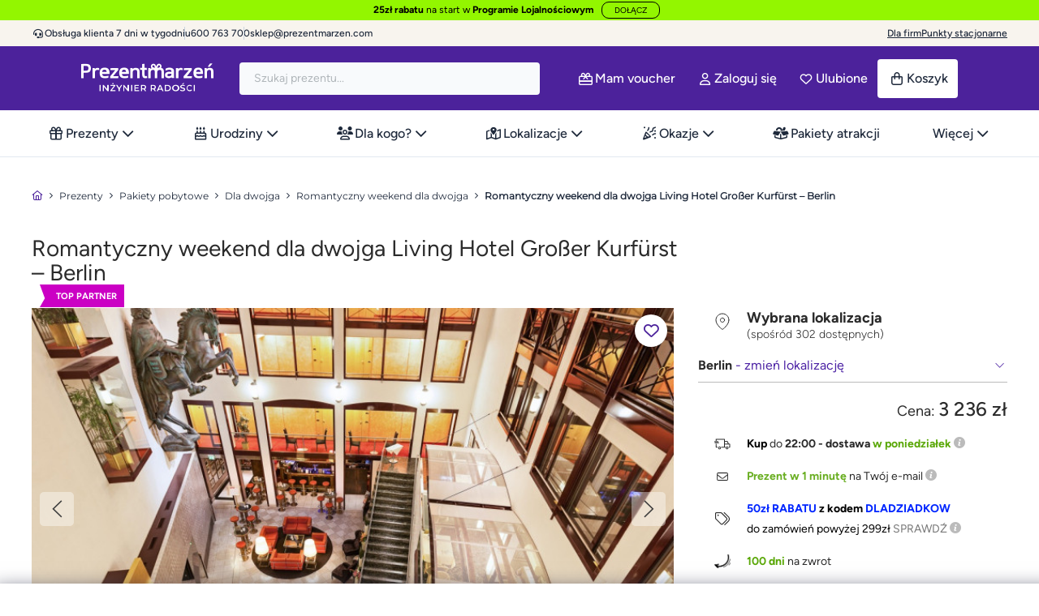

--- FILE ---
content_type: application/javascript
request_url: https://prezentmarzen.com/themes/prezentmarzen/js/dist/ph_megamenu.min.js?3.0.97
body_size: 4132
content:
(()=>{function e(t){return e="function"==typeof Symbol&&"symbol"==typeof Symbol.iterator?function(e){return typeof e}:function(e){return e&&"function"==typeof Symbol&&e.constructor===Symbol&&e!==Symbol.prototype?"symbol":typeof e},e(t)}function t(e,t){if(!(e instanceof t))throw new TypeError("Cannot call a class as a function")}function n(e,t){for(var n=0;n<t.length;n++){var o=t[n];o.enumerable=o.enumerable||!1,o.configurable=!0,"value"in o&&(o.writable=!0),Object.defineProperty(e,i(o.key),o)}}function o(e,t,o){return t&&n(e.prototype,t),o&&n(e,o),Object.defineProperty(e,"prototype",{writable:!1}),e}function i(t){var n=function(t){if("object"!=e(t)||!t)return t;var n=t[Symbol.toPrimitive];if(void 0!==n){var o=n.call(t,"string");if("object"!=e(o))return o;throw new TypeError("@@toPrimitive must return a primitive value.")}return String(t)}(t);return"symbol"==e(n)?n:n+""}var r=function(){return o((function e(){var n,o,r,a=this;t(this,e),n=this,r=function(){a.overlay.classList.add("hidden"),a.headerDesktop.innerHTML="",a.container.classList.remove("active"),a.mainMenu.querySelectorAll("a.link.active").forEach((function(e){e.classList.remove("active")})),document.documentElement.style.setProperty("--dropdown-height","150px")},(o=i(o="hideMenu"))in n?Object.defineProperty(n,o,{value:r,enumerable:!0,configurable:!0,writable:!0}):n[o]=r,this.headerWrapper=document.querySelector("#ph_megamenu_wrapper"),this.mainMenu=document.querySelector("#ph_megamenu"),this.headerDesktop=document.querySelector("#header__desktop"),this.container=document.querySelector("#megamenu-container"),this.overlay=document.querySelector("#overlay"),this.height=150,this.isDOMReady()?(this.attachEvents(),this.initDropdown()):console.error("MobileMenu: Jeden lub więcej wymaganych elementów nie istnieje w DOM.")}),[{key:"isDOMReady",value:function(){return this.headerWrapper&&this.mainMenu&&this.headerDesktop&&this.container}},{key:"onResize",value:function(e){e.currentTarget.innerWidth>=1200&&this.hideMenu()}},{key:"attachEvents",value:function(){var e=this;this.headerWrapper.addEventListener("mouseleave",this.hideMenu);var t=this.mainMenu.querySelectorAll(":scope > li:not(.ph-hidden-desktop)");t&&t.forEach((function(t){t.addEventListener("mouseenter",(function(){return e.onMenuItemEnter(t)}))}))}},{key:"onMenuItemEnter",value:function(e){if(this.resetMenu(),e.querySelector("ul")){this.buildDesktopMenuContent(e),this.showMenu();var t,n=e.querySelector("a.link");n&&(n.classList.add("active"),this.updateDesktopMenuLink(n),this.height=null===(t=document.querySelector("#header__desktop > .megamenu-list"))||void 0===t||null===(t=t.getBoundingClientRect())||void 0===t?void 0:t.height),this.attachInnerDropdownEvents()}else this.hideMenu()}},{key:"resetMenu",value:function(){this.adjustDropdownHeight(),document.documentElement.style.setProperty("--dropdown-before-height","136px"),document.documentElement.style.setProperty("--dropdown-height","150px"),this.mainMenu.querySelectorAll("a.link.active").forEach((function(e){e.classList.remove("active")}))}},{key:"buildDesktopMenuContent",value:function(e){var t=document.createElement("div");t&&(t.classList.add("megamenu-list"),Array.from(e.childNodes).forEach((function(e){t.appendChild(e.cloneNode(!0))})),this.headerDesktop.innerHTML="",this.headerDesktop.appendChild(t))}},{key:"showMenu",value:function(){this.container.classList.add("active"),this.overlay.classList.remove("hidden")}},{key:"updateDesktopMenuLink",value:function(e){var t=this.headerDesktop.querySelector("a.link");if(t){var n=e.textContent.trim();"1"===e.dataset.location?t.innerHTML="Cała Polska":e.dataset.newtab?t.classList.add("hidden"):t.innerHTML="Wszystkie w “".concat(n,"“")}}},{key:"attachInnerDropdownEvents",value:function(){var e=this;this.headerDesktop.querySelectorAll("ul.dropdown > li, ul.custommenu").forEach((function(t){t.addEventListener("mouseenter",(function(){return e.onInnerDropdownEnter(t)}))}))}},{key:"onInnerDropdownEnter",value:function(e){var t=e.querySelector("ul.dropdown");this.deactivateOtherDropdowns(e),t&&(t.classList.add("active"),this.updateInnerDropdownLink(t),this.adjustDropdownHeight())}},{key:"deactivateOtherDropdowns",value:function(e){document.querySelectorAll("ul.dropdown.active").forEach((function(t){t.contains(e)||t.classList.remove("active")}))}},{key:"updateInnerDropdownLink",value:function(e){var t=e.querySelector("a.link");if(t){var n=this.mainMenu.querySelector("a.link.active");"1"===(null==n?void 0:n.dataset.location)&&(t.classList.add("light"),t.innerHTML="Całe województwo")}}},{key:"adjustDropdownHeight",value:function(){var e=this,t=document.querySelectorAll("ul.dropdown.active");if(0!==t.length){var n=Array.from(t).reduce((function(e,t){var n=t.getBoundingClientRect().height;return Math.max(e,n)}),0);document.documentElement.style.setProperty("--dropdown-height","".concat(n+60,"px")),requestAnimationFrame((function(){document.documentElement.style.setProperty("--dropdown-before-height","".concat(Math.max(n,e.height,136),"px"))}))}}},{key:"initDropdown",value:function(){var e=null,t=document.querySelector("#overlay-header"),n=document.querySelector(".header__account--wrapper"),o=document.querySelector(".account-dropdown"),i=document.querySelector("#menu-account");function r(){i.classList.remove("active"),o.classList.add("hidden"),t.classList.add("hidden")}function a(){e=setTimeout((function(){r(),e=null}),arguments.length>0&&void 0!==arguments[0]?arguments[0]:300)}n&&t&&i&&o&&(n.addEventListener("mouseenter",(function(){logged&&(e&&(clearTimeout(e),e=null),i.classList.add("active"),o.classList.remove("hidden"),t.classList.remove("hidden"))})),n.addEventListener("mouseleave",(function(){return a(300)})),t.addEventListener("mouseenter",(function(){return a(300)})),t.addEventListener("mouseleave",(function(){e&&(clearTimeout(e),e=null)})),t.addEventListener("click",r))}}])}(),a=null,l=function(){var e=document.querySelector("#header-main"),t=document.querySelector(".stickey-custombanner"),n=window.innerWidth<=1199,o=window.scrollY;e&&t&&n&&(a&&(window.removeEventListener("scroll",a),a=null,t.style.visibility=""),a=function(){var e=window.scrollY,n=e>o;window.innerWidth>1199||(window.scrollY>=t.offsetHeight&&n?t.style.visibility="hidden":window.scrollY<=t.offsetHeight&&(t.style.visibility=""),o=e)},window.addEventListener("scroll",a))},u=new(function(){return o((function e(){var n;t(this,e),this.menuToggle=document.querySelector("#menu-icon"),this.menuContainer=document.querySelector("#mobile-menu"),this.mainMenu=document.querySelector("#ph_megamenu"),this.modal=document.querySelector("#menu-modal"),this.menuTitle=document.querySelector("#modal-title"),this.backButton=document.querySelector("#menu-modal-back"),this.closeButton=document.querySelector("#menu-modal-close"),this.footer=document.querySelector("#mobile-menu-footer"),this.tabs=document.querySelector("#mobile-menu-tabs"),this.container=null===(n=this.modal)||void 0===n?void 0:n.querySelector(".pm-modal__drawer-content"),this.body=document.querySelector("body"),this.currentMenuLevelElement=null,this.historyStack=[],this.isDOMReady()?(this.mainMenuList=this.mainMenu.cloneNode(!0),this.attachEvents()):console.error("MobileMenu: Jeden lub więcej wymaganych elementów nie istnieje w DOM.")}),[{key:"isDOMReady",value:function(){return this.menuToggle&&this.menuContainer&&this.mainMenu&&this.modal&&this.menuTitle&&this.backButton&&this.footer&&this.tabs&&this.body}},{key:"useTabs",value:function(){var e=this.tabs.querySelectorAll(".tab-menu__item");if(e){var t={all:[{selector:".menu-level > .ph_megamenu, .new-tab-menu--mobile, .popular-menu--mobile, .popular-menu-wrapper",show:function(e){return"all"===e}},{selector:".new-tab-menu-wrapper, #mobile-menu-section-buttons",show:function(){return!0}},{selector:".mobile-menu__more, .mobile-menu__section--contact",show:function(){return!1}}],contact:[{selector:".menu-level > .ph_megamenu, .new-tab-menu--mobile, .popular-menu--mobile, .popular-menu-wrapper",show:function(){return!1}},{selector:".new-tab-menu-wrapper, #mobile-menu-section-buttons",show:function(){return!1}},{selector:".mobile-menu__more, .mobile-menu__section--contact",show:function(){return!0}}],more:[{selector:".menu-level > .ph_megamenu, .new-tab-menu--mobile, .popular-menu--mobile, .popular-menu-wrapper",show:function(){return!1}},{selector:".new-tab-menu-wrapper, #mobile-menu-section-buttons",show:function(){return!0}},{selector:".mobile-menu__more, .mobile-menu__section--contact",show:function(){return!1}}]};e.forEach((function(n){n.addEventListener("click",(function(){var o;(null!==(o=t[n.dataset.id])&&void 0!==o?o:t.more).forEach((function(e){var t=e.selector,o=e.show;document.querySelectorAll(t).forEach((function(e){e.classList.toggle("hidden",!o(n.dataset.id))}))})),e.forEach((function(e){return e.classList.remove("active")})),n.classList.add("active")}))}))}}},{key:"attachEvents",value:function(){var e=this;this.menuToggle.addEventListener("click",(function(t){return e.openMenu(t)})),this.backButton.addEventListener("click",(function(t){return e.goBack(t)})),this.closeButton.addEventListener("click",(function(t){return e.closeMenu(t)})),this.useTabs()}},{key:"sendEventToGa4",value:function(){document.querySelectorAll('[data-name="cta-button"]').forEach((function(e){e.addEventListener("click",(function(t){var n;PShowConversionJS.dataLayer.push({event:"button_click",location:"mobile-menu",button:null===(n=e.textContent)||void 0===n?void 0:n.trim()})}))}))}},{key:"openMenu",value:function(){var e,t=this;document.dispatchEvent(new Event("hideThulium")),this.body.style.overflow="hidden",null===(e=this.modal.parentElement)||void 0===e||e.classList.remove("hidden"),this.menuContainer.classList.add("menu-open");var n=this.mainMenuList.cloneNode(!0);this.loadLevel(n,"Menu",!0),this.sendEventToGa4(),setTimeout((function(){t.modal.classList.add("pm-modal__drawer--visible")}),10)}},{key:"goBack",value:function(){if(0!==this.historyStack.length){var e,t=this.historyStack.pop(),n=this.currentMenuLevelElement,o=t.element;o.classList.remove("hidden"),this.menuContainer.prepend(o),o.offsetWidth,n&&n.remove(),this.currentMenuLevelElement=o,this.menuTitle.textContent=t.title,0===this.historyStack.length&&(null===(e=this.container)||void 0===e||e.classList.add("tab-bar"),this.tabs.classList.remove("hidden"),this.footer.classList.remove("hidden"),this.backButton.style.visibility="hidden")}}},{key:"closeMenu",value:function(){var e=this;document.dispatchEvent(new Event("showThulium")),this.body.style.overflow="",this.modal.classList.remove("pm-modal__drawer--visible"),setTimeout((function(){var t,n;null===(t=e.container)||void 0===t||t.classList.add("tab-bar"),e.tabs.classList.remove("hidden"),null===(n=e.modal.parentElement)||void 0===n||n.classList.add("hidden"),e.menuContainer.classList.remove("menu-open"),e.historyStack.length=0,e.menuContainer.innerHTML="",e.currentMenuLevelElement=null}),500)}},{key:"onResize",value:function(e){e.currentTarget.innerWidth>=1200&&this.closeMenu()}},{key:"handleLocationClick",value:function(e){e.preventDefault(),this.closeMenu(),setTimeout((function(){window.RegionModalAPI?window.RegionModalAPI.open():window.location.href="/miasto/"}),500)}},{key:"createShowAllLink",value:function(e){var t=this,n=e.text,o=e.href,i=e.location,r=document.createElement("a");return r.href=o,r.className="menu-item show-all-parent","1"===i&&1===this.historyStack.length?(r.innerHTML="Cała Polska",r.addEventListener("click",(function(e){return t.handleLocationClick(e)}))):"1"===i&&2===this.historyStack.length?(r.innerHTML="Całe województwo",r.addEventListener("click",(function(e){return t.handleLocationClick(e)}))):r.innerHTML='Wszystkie w "'.concat(n,'"'),r}},{key:"getPopularSection",value:function(){var e=document.createElement("div");return e.classList.add("new-tab-menu--mobile"),e.innerHTML='<span>Prezenty</span><a href="/pomysly-na-prezent/">Wszystkie prezenty</a>',e}},{key:"convertLinkToSection",value:function(e,t){var n=arguments.length>2&&void 0!==arguments[2]?arguments[2]:"Wszystkie prezenty",o=e.querySelector("li.".concat(t," > a")),i=document.createElement("div");if(i.classList.add(t+"--mobile"),o){var r=o.textContent.trim(),a="<span>".concat(r,"</span>"),l=document.createElement("a");l.href=o.href,l.textContent=n,o.dataset.location&&(l.dataset.location=o.dataset.location),i.appendChild(document.createRange().createContextualFragment(a)),i.appendChild(l)}else i.innerText="";return i}},{key:"extractAndConvertNewTabMenuItems",value:function(e,t){var n=e.querySelectorAll("li.".concat(t," > a")),o=e.querySelectorAll("li.".concat(t," > ul.dropdown > li"));if(0===o.length||!n)return null;var i=document.createElement("ul");i.classList.add("".concat(t,"-wrapper")),o.forEach((function(e){null!=e&&e.classList.contains("hidden-mobile-tab")||(null==e||e.classList.remove("ph-hidden-mobile"),i.appendChild(e))}));var r=document.createElement("div"),a=this.convertLinkToSection(e,t,"");return r.appendChild(a),r.appendChild(i),this.setupSubmenuHandlers(r),r}},{key:"setupSubmenuHandlers",value:function(e){var t=this;e.querySelectorAll(":scope ul > li").forEach((function(e){var n=null==e?void 0:e.querySelector(":scope > a"),o=null==e?void 0:e.querySelector(":scope > ul.dropdown");n&&("1"===(null==n?void 0:n.dataset.location)?n.addEventListener("click",(function(e){return t.handleLocationClick(e)})):o?(null==e||e.classList.add("has-submenu"),n.addEventListener("click",(function(e){var i,r;e.preventDefault(),t.currentMenuLevelElement&&(t.footer.classList.add("hidden"),t.historyStack.push({element:t.currentMenuLevelElement,title:t.menuTitle.textContent||""}),t.tabs.classList.add("hidden"),null===(r=t.container)||void 0===r||r.classList.remove("tab-bar"),window.scrollTo({top:0,behavior:"smooth"}));var a=(null===(i=n.querySelector("span"))||void 0===i?void 0:i.textContent.trim())||n.textContent.trim(),l={location:null==n?void 0:n.dataset.location,href:n.getAttribute("href")||"#",text:a};t.loadLevel(o.cloneNode(!0),a,!1,l)}))):n.addEventListener("click",(function(e){var o=n.getAttribute("href");o&&"#"!==o&&t.closeMenu()})))}))}},{key:"loadLevel",value:function(e,t){var n,o=arguments.length>2&&void 0!==arguments[2]&&arguments[2],i=arguments.length>3&&void 0!==arguments[3]?arguments[3]:null,r=document.createElement("div");if(r.classList.add("menu-level"),null!=i&&i.href&&i.text&&r.appendChild(this.createShowAllLink(i)),o){var a=this.extractAndConvertNewTabMenuItems(e,"popular-menu");a&&r.appendChild(a),r.appendChild(this.getPopularSection())}if(r.appendChild(e),o){var l=this.extractAndConvertNewTabMenuItems(e,"new-tab-menu");l&&r.appendChild(l)}null===(n=r.querySelectorAll("a"))||void 0===n||n.forEach((function(e){var t,n=e.cloneNode(!0);null===(t=e.parentNode)||void 0===t||t.replaceChild(n,e)})),this.setupSubmenuHandlers(r),this.currentMenuLevelElement&&!o?(this.menuContainer.appendChild(r),this.currentMenuLevelElement.remove()):(this.menuContainer.innerHTML="",this.menuContainer.appendChild(r)),this.currentMenuLevelElement=r,this.menuTitle.textContent=t,this.backButton.style.visibility=this.historyStack.length>0||!o&&!this.mainMenuList.isSameNode(e)?"visible":"hidden",o&&(this.backButton.style.visibility="hidden")}}])}()),s=new r;l(),window.addEventListener("resize",(function(e){u.onResize(e),s.onResize(e),l()}))})();

--- FILE ---
content_type: image/svg+xml
request_url: https://cdn.prezentmarzen.com/modules/blocknewsletter/gift.svg
body_size: 693945
content:
<svg width="137" height="138" viewBox="0 0 137 138" fill="none" xmlns="http://www.w3.org/2000/svg" xmlns:xlink="http://www.w3.org/1999/xlink">
  <path d="M33.6358 88.6796C33.6358 88.6796 46.1507 77.2324 31.0224 53.6596C17.587 32.7248 46.6731 22.8671 59.3327 25.0485C75.7319 27.874 85.5148 48.2862 97.8805 41.4717C110.246 34.6573 123.202 63.9901 105.242 75.2931C82.9002 89.3536 97.5625 96.905 95.7263 106.888C94.4084 114.053 73.8871 125.545 62.4598 113.217C52.8439 102.843 48.3038 106.733 44.0309 108.243C37.8685 110.42 24.1228 100.122 33.6358 88.6796Z" fill="#ECEAFD"/>
  <mask id="mask0_105_902" style="mask-type:luminance" maskUnits="userSpaceOnUse" x="82" y="46" width="49" height="41">
    <path d="M130.3 72.1124L92.0176 46.9043L82.5921 61.2185L120.875 86.4266L130.3 72.1124Z" fill="white"/>
  </mask>
  <g mask="url(#mask0_105_902)">
    <rect x="116.68" y="46.4062" width="52.6737" height="52.623" transform="rotate(75.0438 116.68 46.4062)" fill="url(#pattern0_105_902)"/>
  </g>
  <rect x="116.236" y="47.1035" width="52.6737" height="52.6737" transform="rotate(75.0438 116.236 47.1035)" fill="url(#pattern1_105_902)"/>
  <rect x="111.4" y="54.1719" width="31.4114" height="28.3667" transform="rotate(75.0438 111.4 54.1719)" fill="url(#pattern2_105_902)"/>
  <mask id="mask1_105_902" style="mask-type:luminance" maskUnits="userSpaceOnUse" x="84" y="48" width="44" height="36">
    <path d="M118.441 83.763L114.351 81.0706L85.2943 61.9393C84.8029 61.6157 84.6668 60.9545 84.9903 60.4631L92.8979 48.453L127.941 71.5527L120.034 83.5628C119.593 83.9506 118.932 84.0866 118.441 83.763Z" fill="white"/>
  </mask>
  <g mask="url(#mask1_105_902)">
    <rect x="116.236" y="47.1035" width="52.6737" height="52.6737" transform="rotate(75.0438 116.236 47.1035)" fill="url(#pattern3_105_902)"/>
  </g>
  <rect x="113.529" y="64.1074" width="28.4174" height="31.5636" transform="rotate(75.0438 113.529 64.1074)" fill="url(#pattern4_105_902)"/>
  <rect x="105.166" y="58.3574" width="28.2652" height="31.8681" transform="rotate(75.0438 105.166 58.3574)" fill="url(#pattern5_105_902)"/>
  <rect x="124.693" y="74.834" width="23.6474" height="26.9458" transform="rotate(75.0438 124.693 74.834)" fill="url(#pattern6_105_902)"/>
  <rect x="112.035" y="56.1562" width="36.4859" height="39.1247" transform="rotate(75.0438 112.035 56.1562)" fill="url(#pattern7_105_902)"/>
  <rect x="90.9668" y="52.5918" width="23.6981" height="26.2354" transform="rotate(75.0438 90.9668 52.5918)" fill="url(#pattern8_105_902)"/>
  <rect x="101.484" y="49.0977" width="32.1218" height="38.6172" transform="rotate(75.0438 101.484 49.0977)" fill="url(#pattern9_105_902)"/>
  <rect x="122.504" y="63.2871" width="36.4352" height="34.8621" transform="rotate(75.0438 122.504 63.2871)" fill="url(#pattern10_105_902)"/>
  <rect x="111.422" y="57.002" width="7.10435" height="6.39392" transform="rotate(75.0438 111.422 57.002)" fill="url(#pattern11_105_902)"/>
  <rect x="125.398" y="55.0547" width="11.164" height="15.934" transform="rotate(75.0438 125.398 55.0547)" fill="url(#pattern12_105_902)"/>
  <rect x="107.357" y="43.75" width="16.2893" height="10.4536" transform="rotate(75.0438 107.357 43.75)" fill="url(#pattern13_105_902)"/>
  <rect x="113.127" y="55.1289" width="6.5969" height="6.44466" transform="rotate(75.0438 113.127 55.1289)" fill="url(#pattern14_105_902)"/>
  <defs>
    <pattern id="pattern0_105_902" patternContentUnits="objectBoundingBox" width="1" height="1">
      <use xlink:href="#image0_105_902" transform="scale(0.000963391)"/>
    </pattern>
    <pattern id="pattern1_105_902" patternContentUnits="objectBoundingBox" width="1" height="1">
      <use xlink:href="#image1_105_902" transform="scale(0.000963391)"/>
    </pattern>
    <pattern id="pattern2_105_902" patternContentUnits="objectBoundingBox" width="1" height="1">
      <use xlink:href="#image2_105_902" transform="scale(0.00161551 0.00178891)"/>
    </pattern>
    <pattern id="pattern3_105_902" patternContentUnits="objectBoundingBox" width="1" height="1">
      <use xlink:href="#image3_105_902" transform="scale(0.000963391)"/>
    </pattern>
    <pattern id="pattern4_105_902" patternContentUnits="objectBoundingBox" width="1" height="1">
      <use xlink:href="#image4_105_902" transform="scale(0.00178571 0.00160772)"/>
    </pattern>
    <pattern id="pattern5_105_902" patternContentUnits="objectBoundingBox" width="1" height="1">
      <use xlink:href="#image5_105_902" transform="scale(0.00179533 0.00159236)"/>
    </pattern>
    <pattern id="pattern6_105_902" patternContentUnits="objectBoundingBox" width="1" height="1">
      <use xlink:href="#image6_105_902" transform="scale(0.00214592 0.00188324)"/>
    </pattern>
    <pattern id="pattern7_105_902" patternContentUnits="objectBoundingBox" width="1" height="1">
      <use xlink:href="#image7_105_902" transform="scale(0.00139082 0.00129702)"/>
    </pattern>
    <pattern id="pattern8_105_902" patternContentUnits="objectBoundingBox" width="1" height="1">
      <use xlink:href="#image8_105_902" transform="scale(0.00214133 0.00193424)"/>
    </pattern>
    <pattern id="pattern9_105_902" patternContentUnits="objectBoundingBox" width="1" height="1">
      <use xlink:href="#image9_105_902" transform="scale(0.00157978 0.00131406)"/>
    </pattern>
    <pattern id="pattern10_105_902" patternContentUnits="objectBoundingBox" width="1" height="1">
      <use xlink:href="#image10_105_902" transform="scale(0.00139276 0.0014556)"/>
    </pattern>
    <pattern id="pattern11_105_902" patternContentUnits="objectBoundingBox" width="1" height="1">
      <use xlink:href="#image11_105_902" transform="scale(0.00714286 0.00793651)"/>
    </pattern>
    <pattern id="pattern12_105_902" patternContentUnits="objectBoundingBox" width="1" height="1">
      <use xlink:href="#image12_105_902" transform="scale(0.00454545 0.00318471)"/>
    </pattern>
    <pattern id="pattern13_105_902" patternContentUnits="objectBoundingBox" width="1" height="1">
      <use xlink:href="#image13_105_902" transform="scale(0.00311526 0.00485437)"/>
    </pattern>
    <pattern id="pattern14_105_902" patternContentUnits="objectBoundingBox" width="1" height="1">
      <use xlink:href="#image14_105_902" transform="scale(0.00769231 0.00787402)"/>
    </pattern>
    <image id="image0_105_902" width="1038" height="1037" preserveAspectRatio="none" xlink:href="[data-uri]"/>
    <image id="image1_105_902" width="1038" height="1038" preserveAspectRatio="none" xlink:href="[data-uri]"/>
    <image id="image2_105_902" width="619" height="559" preserveAspectRatio="none" xlink:href="[data-uri]"/>
    <image id="image3_105_902" width="1038" height="1038" preserveAspectRatio="none" xlink:href="[data-uri]"/>
    <image id="image4_105_902" width="560" height="622" preserveAspectRatio="none" xlink:href="[data-uri]"/>
    <image id="image5_105_902" width="557" height="628" preserveAspectRatio="none" xlink:href="[data-uri]"/>
    <image id="image6_105_902" width="466" height="531" preserveAspectRatio="none" xlink:href="[data-uri]"/>
    <image id="image7_105_902" width="719" height="771" preserveAspectRatio="none" xlink:href="[data-uri]"/>
    <image id="image8_105_902" width="467" height="517" preserveAspectRatio="none" xlink:href="[data-uri]"/>
    <image id="image9_105_902" width="633" height="761" preserveAspectRatio="none" xlink:href="[data-uri]"/>
    <image id="image10_105_902" width="718" height="687" preserveAspectRatio="none" xlink:href="[data-uri]"/>
    <image id="image11_105_902" width="140" height="126" preserveAspectRatio="none" xlink:href="[data-uri]"/>
    <image id="image12_105_902" width="220" height="314" preserveAspectRatio="none" xlink:href="[data-uri]"/>
    <image id="image13_105_902" width="321" height="206" preserveAspectRatio="none" xlink:href="[data-uri]"/>
    <image id="image14_105_902" width="130" height="127" preserveAspectRatio="none" xlink:href="[data-uri]"/>
  </defs>
</svg>


--- FILE ---
content_type: application/javascript
request_url: https://prezentmarzen.com/themes/prezentmarzen/cache/v_589_30396c703949dbbe98211f385dc64481_3.0.97.js?3.0.97
body_size: 181323
content:
/*!
 * Bootstrap v3.4.1 (https://getbootstrap.com/)
 * Copyright 2011-2019 Twitter, Inc.
 * Licensed under the MIT license
 */
if("undefined"==typeof jQuery)throw new Error("Bootstrap's JavaScript requires jQuery");!function(t){"use strict";var e=jQuery.fn.jquery.split(" ")[0].split(".");if(e[0]<2&&e[1]<9||1==e[0]&&9==e[1]&&e[2]<1||3<e[0])throw new Error("Bootstrap's JavaScript requires jQuery version 1.9.1 or higher, but lower than version 4")}(),function(n){"use strict";n.fn.emulateTransitionEnd=function(t){var e=!1,i=this;n(this).one("bsTransitionEnd",function(){e=!0});return setTimeout(function(){e||n(i).trigger(n.support.transition.end)},t),this},n(function(){n.support.transition=function o(){var t=document.createElement("bootstrap"),e={WebkitTransition:"webkitTransitionEnd",MozTransition:"transitionend",OTransition:"oTransitionEnd otransitionend",transition:"transitionend"};for(var i in e)if(t.style[i]!==undefined)return{end:e[i]};return!1}(),n.support.transition&&(n.event.special.bsTransitionEnd={bindType:n.support.transition.end,delegateType:n.support.transition.end,handle:function(t){if(n(t.target).is(this))return t.handleObj.handler.apply(this,arguments)}})})}(jQuery),function(s){"use strict";var e='[data-dismiss="alert"]',a=function(t){s(t).on("click",e,this.close)};a.VERSION="3.4.1",a.TRANSITION_DURATION=150,a.prototype.close=function(t){var e=s(this),i=e.attr("data-target");i||(i=(i=e.attr("href"))&&i.replace(/.*(?=#[^\s]*$)/,"")),i="#"===i?[]:i;var o=s(document).find(i);function n(){o.detach().trigger("closed.bs.alert").remove()}t&&t.preventDefault(),o.length||(o=e.closest(".alert")),o.trigger(t=s.Event("close.bs.alert")),t.isDefaultPrevented()||(o.removeClass("in"),s.support.transition&&o.hasClass("fade")?o.one("bsTransitionEnd",n).emulateTransitionEnd(a.TRANSITION_DURATION):n())};var t=s.fn.alert;s.fn.alert=function o(i){return this.each(function(){var t=s(this),e=t.data("bs.alert");e||t.data("bs.alert",e=new a(this)),"string"==typeof i&&e[i].call(t)})},s.fn.alert.Constructor=a,s.fn.alert.noConflict=function(){return s.fn.alert=t,this},s(document).on("click.bs.alert.data-api",e,a.prototype.close)}(jQuery),function(s){"use strict";var n=function(t,e){this.$element=s(t),this.options=s.extend({},n.DEFAULTS,e),this.isLoading=!1};function i(o){return this.each(function(){var t=s(this),e=t.data("bs.button"),i="object"==typeof o&&o;e||t.data("bs.button",e=new n(this,i)),"toggle"==o?e.toggle():o&&e.setState(o)})}n.VERSION="3.4.1",n.DEFAULTS={loadingText:"loading..."},n.prototype.setState=function(t){var e="disabled",i=this.$element,o=i.is("input")?"val":"html",n=i.data();t+="Text",null==n.resetText&&i.data("resetText",i[o]()),setTimeout(s.proxy(function(){i[o](null==n[t]?this.options[t]:n[t]),"loadingText"==t?(this.isLoading=!0,i.addClass(e).attr(e,e).prop(e,!0)):this.isLoading&&(this.isLoading=!1,i.removeClass(e).removeAttr(e).prop(e,!1))},this),0)},n.prototype.toggle=function(){var t=!0,e=this.$element.closest('[data-toggle="buttons"]');if(e.length){var i=this.$element.find("input");"radio"==i.prop("type")?(i.prop("checked")&&(t=!1),e.find(".active").removeClass("active"),this.$element.addClass("active")):"checkbox"==i.prop("type")&&(i.prop("checked")!==this.$element.hasClass("active")&&(t=!1),this.$element.toggleClass("active")),i.prop("checked",this.$element.hasClass("active")),t&&i.trigger("change")}else this.$element.attr("aria-pressed",!this.$element.hasClass("active")),this.$element.toggleClass("active")};var t=s.fn.button;s.fn.button=i,s.fn.button.Constructor=n,s.fn.button.noConflict=function(){return s.fn.button=t,this},s(document).on("click.bs.button.data-api",'[data-toggle^="button"]',function(t){var e=s(t.target).closest(".btn");i.call(e,"toggle"),s(t.target).is('input[type="radio"], input[type="checkbox"]')||(t.preventDefault(),e.is("input,button")?e.trigger("focus"):e.find("input:visible,button:visible").first().trigger("focus"))}).on("focus.bs.button.data-api blur.bs.button.data-api",'[data-toggle^="button"]',function(t){s(t.target).closest(".btn").toggleClass("focus",/^focus(in)?$/.test(t.type))})}(jQuery),function(p){"use strict";var c=function(t,e){this.$element=p(t),this.$indicators=this.$element.find(".carousel-indicators"),this.options=e,this.paused=null,this.sliding=null,this.interval=null,this.$active=null,this.$items=null,this.options.keyboard&&this.$element.on("keydown.bs.carousel",p.proxy(this.keydown,this)),"hover"==this.options.pause&&!("ontouchstart"in document.documentElement)&&this.$element.on("mouseenter.bs.carousel",p.proxy(this.pause,this)).on("mouseleave.bs.carousel",p.proxy(this.cycle,this))};function r(n){return this.each(function(){var t=p(this),e=t.data("bs.carousel"),i=p.extend({},c.DEFAULTS,t.data(),"object"==typeof n&&n),o="string"==typeof n?n:i.slide;e||t.data("bs.carousel",e=new c(this,i)),"number"==typeof n?e.to(n):o?e[o]():i.interval&&e.pause().cycle()})}c.VERSION="3.4.1",c.TRANSITION_DURATION=600,c.DEFAULTS={interval:5e3,pause:"hover",wrap:!0,keyboard:!0},c.prototype.keydown=function(t){if(!/input|textarea/i.test(t.target.tagName)){switch(t.which){case 37:this.prev();break;case 39:this.next();break;default:return}t.preventDefault()}},c.prototype.cycle=function(t){return t||(this.paused=!1),this.interval&&clearInterval(this.interval),this.options.interval&&!this.paused&&(this.interval=setInterval(p.proxy(this.next,this),this.options.interval)),this},c.prototype.getItemIndex=function(t){return this.$items=t.parent().children(".item"),this.$items.index(t||this.$active)},c.prototype.getItemForDirection=function(t,e){var i=this.getItemIndex(e);if(("prev"==t&&0===i||"next"==t&&i==this.$items.length-1)&&!this.options.wrap)return e;var o=(i+("prev"==t?-1:1))%this.$items.length;return this.$items.eq(o)},c.prototype.to=function(t){var e=this,i=this.getItemIndex(this.$active=this.$element.find(".item.active"));if(!(t>this.$items.length-1||t<0))return this.sliding?this.$element.one("slid.bs.carousel",function(){e.to(t)}):i==t?this.pause().cycle():this.slide(i<t?"next":"prev",this.$items.eq(t))},c.prototype.pause=function(t){return t||(this.paused=!0),this.$element.find(".next, .prev").length&&p.support.transition&&(this.$element.trigger(p.support.transition.end),this.cycle(!0)),this.interval=clearInterval(this.interval),this},c.prototype.next=function(){if(!this.sliding)return this.slide("next")},c.prototype.prev=function(){if(!this.sliding)return this.slide("prev")},c.prototype.slide=function(t,e){var i=this.$element.find(".item.active"),o=e||this.getItemForDirection(t,i),n=this.interval,s="next"==t?"left":"right",a=this;if(o.hasClass("active"))return this.sliding=!1;var r=o[0],l=p.Event("slide.bs.carousel",{relatedTarget:r,direction:s});if(this.$element.trigger(l),!l.isDefaultPrevented()){if(this.sliding=!0,n&&this.pause(),this.$indicators.length){this.$indicators.find(".active").removeClass("active");var h=p(this.$indicators.children()[this.getItemIndex(o)]);h&&h.addClass("active")}var d=p.Event("slid.bs.carousel",{relatedTarget:r,direction:s});return p.support.transition&&this.$element.hasClass("slide")?(o.addClass(t),"object"==typeof o&&o.length&&o[0].offsetWidth,i.addClass(s),o.addClass(s),i.one("bsTransitionEnd",function(){o.removeClass([t,s].join(" ")).addClass("active"),i.removeClass(["active",s].join(" ")),a.sliding=!1,setTimeout(function(){a.$element.trigger(d)},0)}).emulateTransitionEnd(c.TRANSITION_DURATION)):(i.removeClass("active"),o.addClass("active"),this.sliding=!1,this.$element.trigger(d)),n&&this.cycle(),this}};var t=p.fn.carousel;p.fn.carousel=r,p.fn.carousel.Constructor=c,p.fn.carousel.noConflict=function(){return p.fn.carousel=t,this};var e=function(t){var e=p(this),i=e.attr("href");i&&(i=i.replace(/.*(?=#[^\s]+$)/,""));var o=e.attr("data-target")||i,n=p(document).find(o);if(n.hasClass("carousel")){var s=p.extend({},n.data(),e.data()),a=e.attr("data-slide-to");a&&(s.interval=!1),r.call(n,s),a&&n.data("bs.carousel").to(a),t.preventDefault()}};p(document).on("click.bs.carousel.data-api","[data-slide]",e).on("click.bs.carousel.data-api","[data-slide-to]",e),p(window).on("load",function(){p('[data-ride="carousel"]').each(function(){var t=p(this);r.call(t,t.data())})})}(jQuery),function(a){"use strict";var r=function(t,e){this.$element=a(t),this.options=a.extend({},r.DEFAULTS,e),this.$trigger=a('[data-toggle="collapse"][href="#'+t.id+'"],[data-toggle="collapse"][data-target="#'+t.id+'"]'),this.transitioning=null,this.options.parent?this.$parent=this.getParent():this.addAriaAndCollapsedClass(this.$element,this.$trigger),this.options.toggle&&this.toggle()};function n(t){var e,i=t.attr("data-target")||(e=t.attr("href"))&&e.replace(/.*(?=#[^\s]+$)/,"");return a(document).find(i)}function l(o){return this.each(function(){var t=a(this),e=t.data("bs.collapse"),i=a.extend({},r.DEFAULTS,t.data(),"object"==typeof o&&o);!e&&i.toggle&&/show|hide/.test(o)&&(i.toggle=!1),e||t.data("bs.collapse",e=new r(this,i)),"string"==typeof o&&e[o]()})}r.VERSION="3.4.1",r.TRANSITION_DURATION=350,r.DEFAULTS={toggle:!0},r.prototype.dimension=function(){return this.$element.hasClass("width")?"width":"height"},r.prototype.show=function(){if(!this.transitioning&&!this.$element.hasClass("in")){var t,e=this.$parent&&this.$parent.children(".panel").children(".in, .collapsing");if(!(e&&e.length&&(t=e.data("bs.collapse"))&&t.transitioning)){var i=a.Event("show.bs.collapse");if(this.$element.trigger(i),!i.isDefaultPrevented()){e&&e.length&&(l.call(e,"hide"),t||e.data("bs.collapse",null));var o=this.dimension();this.$element.removeClass("collapse").addClass("collapsing")[o](0).attr("aria-expanded",!0),this.$trigger.removeClass("collapsed").attr("aria-expanded",!0),this.transitioning=1;var n=function(){this.$element.removeClass("collapsing").addClass("collapse in")[o](""),this.transitioning=0,this.$element.trigger("shown.bs.collapse")};if(!a.support.transition)return n.call(this);var s=a.camelCase(["scroll",o].join("-"));this.$element.one("bsTransitionEnd",a.proxy(n,this)).emulateTransitionEnd(r.TRANSITION_DURATION)[o](this.$element[0][s])}}}},r.prototype.hide=function(){if(!this.transitioning&&this.$element.hasClass("in")){var t=a.Event("hide.bs.collapse");if(this.$element.trigger(t),!t.isDefaultPrevented()){var e=this.dimension();this.$element[e](this.$element[e]())[0].offsetHeight,this.$element.addClass("collapsing").removeClass("collapse in").attr("aria-expanded",!1),this.$trigger.addClass("collapsed").attr("aria-expanded",!1),this.transitioning=1;var i=function(){this.transitioning=0,this.$element.removeClass("collapsing").addClass("collapse").trigger("hidden.bs.collapse")};if(!a.support.transition)return i.call(this);this.$element[e](0).one("bsTransitionEnd",a.proxy(i,this)).emulateTransitionEnd(r.TRANSITION_DURATION)}}},r.prototype.toggle=function(){this[this.$element.hasClass("in")?"hide":"show"]()},r.prototype.getParent=function(){return a(document).find(this.options.parent).find('[data-toggle="collapse"][data-parent="'+this.options.parent+'"]').each(a.proxy(function(t,e){var i=a(e);this.addAriaAndCollapsedClass(n(i),i)},this)).end()},r.prototype.addAriaAndCollapsedClass=function(t,e){var i=t.hasClass("in");t.attr("aria-expanded",i),e.toggleClass("collapsed",!i).attr("aria-expanded",i)};var t=a.fn.collapse;a.fn.collapse=l,a.fn.collapse.Constructor=r,a.fn.collapse.noConflict=function(){return a.fn.collapse=t,this},a(document).on("click.bs.collapse.data-api",'[data-toggle="collapse"]',function(t){var e=a(this);e.attr("data-target")||t.preventDefault();var i=n(e),o=i.data("bs.collapse")?"toggle":e.data();l.call(i,o)})}(jQuery),function(a){"use strict";var r='[data-toggle="dropdown"]',o=function(t){a(t).on("click.bs.dropdown",this.toggle)};function l(t){var e=t.attr("data-target");e||(e=(e=t.attr("href"))&&/#[A-Za-z]/.test(e)&&e.replace(/.*(?=#[^\s]*$)/,""));var i="#"!==e?a(document).find(e):null;return i&&i.length?i:t.parent()}function s(o){o&&3===o.which||(a(".dropdown-backdrop").remove(),a(r).each(function(){var t=a(this),e=l(t),i={relatedTarget:this};e.hasClass("open")&&(o&&"click"==o.type&&/input|textarea/i.test(o.target.tagName)&&a.contains(e[0],o.target)||(e.trigger(o=a.Event("hide.bs.dropdown",i)),o.isDefaultPrevented()||(t.attr("aria-expanded","false"),e.removeClass("open").trigger(a.Event("hidden.bs.dropdown",i)))))}))}o.VERSION="3.4.1",o.prototype.toggle=function(t){var e=a(this);if(!e.is(".disabled, :disabled")){var i=l(e),o=i.hasClass("open");if(s(),!o){"ontouchstart"in document.documentElement&&!i.closest(".navbar-nav").length&&a(document.createElement("div")).addClass("dropdown-backdrop").insertAfter(a(this)).on("click",s);var n={relatedTarget:this};if(i.trigger(t=a.Event("show.bs.dropdown",n)),t.isDefaultPrevented())return;e.trigger("focus").attr("aria-expanded","true"),i.toggleClass("open").trigger(a.Event("shown.bs.dropdown",n))}return!1}},o.prototype.keydown=function(t){if(/(38|40|27|32)/.test(t.which)&&!/input|textarea/i.test(t.target.tagName)){var e=a(this);if(t.preventDefault(),t.stopPropagation(),!e.is(".disabled, :disabled")){var i=l(e),o=i.hasClass("open");if(!o&&27!=t.which||o&&27==t.which)return 27==t.which&&i.find(r).trigger("focus"),e.trigger("click");var n=i.find(".dropdown-menu li:not(.disabled):visible a");if(n.length){var s=n.index(t.target);38==t.which&&0<s&&s--,40==t.which&&s<n.length-1&&s++,~s||(s=0),n.eq(s).trigger("focus")}}}};var t=a.fn.dropdown;a.fn.dropdown=function e(i){return this.each(function(){var t=a(this),e=t.data("bs.dropdown");e||t.data("bs.dropdown",e=new o(this)),"string"==typeof i&&e[i].call(t)})},a.fn.dropdown.Constructor=o,a.fn.dropdown.noConflict=function(){return a.fn.dropdown=t,this},a(document).on("click.bs.dropdown.data-api",s).on("click.bs.dropdown.data-api",".dropdown form",function(t){t.stopPropagation()}).on("click.bs.dropdown.data-api",r,o.prototype.toggle).on("keydown.bs.dropdown.data-api",r,o.prototype.keydown).on("keydown.bs.dropdown.data-api",".dropdown-menu",o.prototype.keydown)}(jQuery),function(a){"use strict";var s=function(t,e){this.options=e,this.$body=a(document.body),this.$element=a(t),this.$dialog=this.$element.find(".modal-dialog"),this.$backdrop=null,this.isShown=null,this.originalBodyPad=null,this.scrollbarWidth=0,this.ignoreBackdropClick=!1,this.fixedContent=".navbar-fixed-top, .navbar-fixed-bottom",this.options.remote&&this.$element.find(".modal-content").load(this.options.remote,a.proxy(function(){this.$element.trigger("loaded.bs.modal")},this))};function r(o,n){return this.each(function(){var t=a(this),e=t.data("bs.modal"),i=a.extend({},s.DEFAULTS,t.data(),"object"==typeof o&&o);e||t.data("bs.modal",e=new s(this,i)),"string"==typeof o?e[o](n):i.show&&e.show(n)})}s.VERSION="3.4.1",s.TRANSITION_DURATION=300,s.BACKDROP_TRANSITION_DURATION=150,s.DEFAULTS={backdrop:!0,keyboard:!0,show:!0},s.prototype.toggle=function(t){return this.isShown?this.hide():this.show(t)},s.prototype.show=function(i){var o=this,t=a.Event("show.bs.modal",{relatedTarget:i});this.$element.trigger(t),this.isShown||t.isDefaultPrevented()||(this.isShown=!0,this.checkScrollbar(),this.setScrollbar(),this.$body.addClass("modal-open"),this.escape(),this.resize(),this.$element.on("click.dismiss.bs.modal",'[data-dismiss="modal"]',a.proxy(this.hide,this)),this.$dialog.on("mousedown.dismiss.bs.modal",function(){o.$element.one("mouseup.dismiss.bs.modal",function(t){a(t.target).is(o.$element)&&(o.ignoreBackdropClick=!0)})}),this.backdrop(function(){var t=a.support.transition&&o.$element.hasClass("fade");o.$element.parent().length||o.$element.appendTo(o.$body),o.$element.show().scrollTop(0),o.adjustDialog(),t&&o.$element[0].offsetWidth,o.$element.addClass("in"),o.enforceFocus();var e=a.Event("shown.bs.modal",{relatedTarget:i});t?o.$dialog.one("bsTransitionEnd",function(){o.$element.trigger("focus").trigger(e)}).emulateTransitionEnd(s.TRANSITION_DURATION):o.$element.trigger("focus").trigger(e)}))},s.prototype.hide=function(t){t&&t.preventDefault(),t=a.Event("hide.bs.modal"),this.$element.trigger(t),this.isShown&&!t.isDefaultPrevented()&&(this.isShown=!1,this.escape(),this.resize(),a(document).off("focusin.bs.modal"),this.$element.removeClass("in").off("click.dismiss.bs.modal").off("mouseup.dismiss.bs.modal"),this.$dialog.off("mousedown.dismiss.bs.modal"),a.support.transition&&this.$element.hasClass("fade")?this.$element.one("bsTransitionEnd",a.proxy(this.hideModal,this)).emulateTransitionEnd(s.TRANSITION_DURATION):this.hideModal())},s.prototype.enforceFocus=function(){a(document).off("focusin.bs.modal").on("focusin.bs.modal",a.proxy(function(t){document===t.target||this.$element[0]===t.target||this.$element.has(t.target).length||this.$element.trigger("focus")},this))},s.prototype.escape=function(){this.isShown&&this.options.keyboard?this.$element.on("keydown.dismiss.bs.modal",a.proxy(function(t){27==t.which&&this.hide()},this)):this.isShown||this.$element.off("keydown.dismiss.bs.modal")},s.prototype.resize=function(){this.isShown?a(window).on("resize.bs.modal",a.proxy(this.handleUpdate,this)):a(window).off("resize.bs.modal")},s.prototype.hideModal=function(){var t=this;this.$element.hide(),this.backdrop(function(){t.$body.removeClass("modal-open"),t.resetAdjustments(),t.resetScrollbar(),t.$element.trigger("hidden.bs.modal")})},s.prototype.removeBackdrop=function(){this.$backdrop&&this.$backdrop.remove(),this.$backdrop=null},s.prototype.backdrop=function(t){var e=this,i=this.$element.hasClass("fade")?"fade":"";if(this.isShown&&this.options.backdrop){var o=a.support.transition&&i;if(this.$backdrop=a(document.createElement("div")).addClass("modal-backdrop "+i).appendTo(this.$body),this.$element.on("click.dismiss.bs.modal",a.proxy(function(t){this.ignoreBackdropClick?this.ignoreBackdropClick=!1:t.target===t.currentTarget&&("static"==this.options.backdrop?this.$element[0].focus():this.hide())},this)),o&&this.$backdrop[0].offsetWidth,this.$backdrop.addClass("in"),!t)return;o?this.$backdrop.one("bsTransitionEnd",t).emulateTransitionEnd(s.BACKDROP_TRANSITION_DURATION):t()}else if(!this.isShown&&this.$backdrop){this.$backdrop.removeClass("in");var n=function(){e.removeBackdrop(),t&&t()};a.support.transition&&this.$element.hasClass("fade")?this.$backdrop.one("bsTransitionEnd",n).emulateTransitionEnd(s.BACKDROP_TRANSITION_DURATION):n()}else t&&t()},s.prototype.handleUpdate=function(){this.adjustDialog()},s.prototype.adjustDialog=function(){var t=this.$element[0].scrollHeight>document.documentElement.clientHeight;this.$element.css({paddingLeft:!this.bodyIsOverflowing&&t?this.scrollbarWidth:"",paddingRight:this.bodyIsOverflowing&&!t?this.scrollbarWidth:""})},s.prototype.resetAdjustments=function(){this.$element.css({paddingLeft:"",paddingRight:""})},s.prototype.checkScrollbar=function(){var t=window.innerWidth;if(!t){var e=document.documentElement.getBoundingClientRect();t=e.right-Math.abs(e.left)}this.bodyIsOverflowing=document.body.clientWidth<t,this.scrollbarWidth=this.measureScrollbar()},s.prototype.setScrollbar=function(){var t=parseInt(this.$body.css("padding-right")||0,10);this.originalBodyPad=document.body.style.paddingRight||"";var n=this.scrollbarWidth;this.bodyIsOverflowing&&(this.$body.css("padding-right",t+n),a(this.fixedContent).each(function(t,e){var i=e.style.paddingRight,o=a(e).css("padding-right");a(e).data("padding-right",i).css("padding-right",parseFloat(o)+n+"px")}))},s.prototype.resetScrollbar=function(){this.$body.css("padding-right",this.originalBodyPad),a(this.fixedContent).each(function(t,e){var i=a(e).data("padding-right");a(e).removeData("padding-right"),e.style.paddingRight=i||""})},s.prototype.measureScrollbar=function(){var t=document.createElement("div");t.className="modal-scrollbar-measure",this.$body.append(t);var e=t.offsetWidth-t.clientWidth;return this.$body[0].removeChild(t),e};var t=a.fn.modal;a.fn.modal=r,a.fn.modal.Constructor=s,a.fn.modal.noConflict=function(){return a.fn.modal=t,this},a(document).on("click.bs.modal.data-api",'[data-toggle="modal"]',function(t){var e=a(this),i=e.attr("href"),o=e.attr("data-target")||i&&i.replace(/.*(?=#[^\s]+$)/,""),n=a(document).find(o),s=n.data("bs.modal")?"toggle":a.extend({remote:!/#/.test(i)&&i},n.data(),e.data());e.is("a")&&t.preventDefault(),n.one("show.bs.modal",function(t){t.isDefaultPrevented()||n.one("hidden.bs.modal",function(){e.is(":visible")&&e.trigger("focus")})}),r.call(n,s,this)})}(jQuery),function(g){"use strict";var o=["sanitize","whiteList","sanitizeFn"],a=["background","cite","href","itemtype","longdesc","poster","src","xlink:href"],t={"*":["class","dir","id","lang","role",/^aria-[\w-]*$/i],a:["target","href","title","rel"],area:[],b:[],br:[],col:[],code:[],div:[],em:[],hr:[],h1:[],h2:[],h3:[],h4:[],h5:[],h6:[],i:[],img:["src","alt","title","width","height"],li:[],ol:[],p:[],pre:[],s:[],small:[],span:[],sub:[],sup:[],strong:[],u:[],ul:[]},r=/^(?:(?:https?|mailto|ftp|tel|file):|[^&:/?#]*(?:[/?#]|$))/gi,l=/^data:(?:image\/(?:bmp|gif|jpeg|jpg|png|tiff|webp)|video\/(?:mpeg|mp4|ogg|webm)|audio\/(?:mp3|oga|ogg|opus));base64,[a-z0-9+/]+=*$/i;function u(t,e){var i=t.nodeName.toLowerCase();if(-1!==g.inArray(i,e))return-1===g.inArray(i,a)||Boolean(t.nodeValue.match(r)||t.nodeValue.match(l));for(var o=g(e).filter(function(t,e){return e instanceof RegExp}),n=0,s=o.length;n<s;n++)if(i.match(o[n]))return!0;return!1}function n(t,e,i){if(0===t.length)return t;if(i&&"function"==typeof i)return i(t);if(!document.implementation||!document.implementation.createHTMLDocument)return t;var o=document.implementation.createHTMLDocument("sanitization");o.body.innerHTML=t;for(var n=g.map(e,function(t,e){return e}),s=g(o.body).find("*"),a=0,r=s.length;a<r;a++){var l=s[a],h=l.nodeName.toLowerCase();if(-1!==g.inArray(h,n))for(var d=g.map(l.attributes,function(t){return t}),p=[].concat(e["*"]||[],e[h]||[]),c=0,f=d.length;c<f;c++)u(d[c],p)||l.removeAttribute(d[c].nodeName);else l.parentNode.removeChild(l)}return o.body.innerHTML}var m=function(t,e){this.type=null,this.options=null,this.enabled=null,this.timeout=null,this.hoverState=null,this.$element=null,this.inState=null,this.init("tooltip",t,e)};m.VERSION="3.4.1",m.TRANSITION_DURATION=150,m.DEFAULTS={animation:!0,placement:"top",selector:!1,template:'<div class="tooltip" role="tooltip"><div class="tooltip-arrow"></div><div class="tooltip-inner"></div></div>',trigger:"hover focus",title:"",delay:0,html:!1,container:!1,viewport:{selector:"body",padding:0},sanitize:!0,sanitizeFn:null,whiteList:t},m.prototype.init=function(t,e,i){if(this.enabled=!0,this.type=t,this.$element=g(e),this.options=this.getOptions(i),this.$viewport=this.options.viewport&&g(document).find(g.isFunction(this.options.viewport)?this.options.viewport.call(this,this.$element):this.options.viewport.selector||this.options.viewport),this.inState={click:!1,hover:!1,focus:!1},this.$element[0]instanceof document.constructor&&!this.options.selector)throw new Error("`selector` option must be specified when initializing "+this.type+" on the window.document object!");for(var o=this.options.trigger.split(" "),n=o.length;n--;){var s=o[n];if("click"==s)this.$element.on("click."+this.type,this.options.selector,g.proxy(this.toggle,this));else if("manual"!=s){var a="hover"==s?"mouseenter":"focusin",r="hover"==s?"mouseleave":"focusout";this.$element.on(a+"."+this.type,this.options.selector,g.proxy(this.enter,this)),this.$element.on(r+"."+this.type,this.options.selector,g.proxy(this.leave,this))}}this.options.selector?this._options=g.extend({},this.options,{trigger:"manual",selector:""}):this.fixTitle()},m.prototype.getDefaults=function(){return m.DEFAULTS},m.prototype.getOptions=function(t){var e=this.$element.data();for(var i in e)e.hasOwnProperty(i)&&-1!==g.inArray(i,o)&&delete e[i];return(t=g.extend({},this.getDefaults(),e,t)).delay&&"number"==typeof t.delay&&(t.delay={show:t.delay,hide:t.delay}),t.sanitize&&(t.template=n(t.template,t.whiteList,t.sanitizeFn)),t},m.prototype.getDelegateOptions=function(){var i={},o=this.getDefaults();return this._options&&g.each(this._options,function(t,e){o[t]!=e&&(i[t]=e)}),i},m.prototype.enter=function(t){var e=t instanceof this.constructor?t:g(t.currentTarget).data("bs."+this.type);if(e||(e=new this.constructor(t.currentTarget,this.getDelegateOptions()),g(t.currentTarget).data("bs."+this.type,e)),t instanceof g.Event&&(e.inState["focusin"==t.type?"focus":"hover"]=!0),e.tip().hasClass("in")||"in"==e.hoverState)e.hoverState="in";else{if(clearTimeout(e.timeout),e.hoverState="in",!e.options.delay||!e.options.delay.show)return e.show();e.timeout=setTimeout(function(){"in"==e.hoverState&&e.show()},e.options.delay.show)}},m.prototype.isInStateTrue=function(){for(var t in this.inState)if(this.inState[t])return!0;return!1},m.prototype.leave=function(t){var e=t instanceof this.constructor?t:g(t.currentTarget).data("bs."+this.type);if(e||(e=new this.constructor(t.currentTarget,this.getDelegateOptions()),g(t.currentTarget).data("bs."+this.type,e)),t instanceof g.Event&&(e.inState["focusout"==t.type?"focus":"hover"]=!1),!e.isInStateTrue()){if(clearTimeout(e.timeout),e.hoverState="out",!e.options.delay||!e.options.delay.hide)return e.hide();e.timeout=setTimeout(function(){"out"==e.hoverState&&e.hide()},e.options.delay.hide)}},m.prototype.show=function(){var t=g.Event("show.bs."+this.type);if(this.hasContent()&&this.enabled){this.$element.trigger(t);var e=g.contains(this.$element[0].ownerDocument.documentElement,this.$element[0]);if(t.isDefaultPrevented()||!e)return;var i=this,o=this.tip(),n=this.getUID(this.type);this.setContent(),o.attr("id",n),this.$element.attr("aria-describedby",n),this.options.animation&&o.addClass("fade");var s="function"==typeof this.options.placement?this.options.placement.call(this,o[0],this.$element[0]):this.options.placement,a=/\s?auto?\s?/i,r=a.test(s);r&&(s=s.replace(a,"")||"top"),o.detach().css({top:0,left:0,display:"block"}).addClass(s).data("bs."+this.type,this),this.options.container?o.appendTo(g(document).find(this.options.container)):o.insertAfter(this.$element),this.$element.trigger("inserted.bs."+this.type);var l=this.getPosition(),h=o[0].offsetWidth,d=o[0].offsetHeight;if(r){var p=s,c=this.getPosition(this.$viewport);s="bottom"==s&&l.bottom+d>c.bottom?"top":"top"==s&&l.top-d<c.top?"bottom":"right"==s&&l.right+h>c.width?"left":"left"==s&&l.left-h<c.left?"right":s,o.removeClass(p).addClass(s)}var f=this.getCalculatedOffset(s,l,h,d);this.applyPlacement(f,s);var u=function(){var t=i.hoverState;i.$element.trigger("shown.bs."+i.type),i.hoverState=null,"out"==t&&i.leave(i)};g.support.transition&&this.$tip.hasClass("fade")?o.one("bsTransitionEnd",u).emulateTransitionEnd(m.TRANSITION_DURATION):u()}},m.prototype.applyPlacement=function(t,e){var i=this.tip(),o=i[0].offsetWidth,n=i[0].offsetHeight,s=parseInt(i.css("margin-top"),10),a=parseInt(i.css("margin-left"),10);isNaN(s)&&(s=0),isNaN(a)&&(a=0),t.top+=s,t.left+=a,g.offset.setOffset(i[0],g.extend({using:function(t){i.css({top:Math.round(t.top),left:Math.round(t.left)})}},t),0),i.addClass("in");var r=i[0].offsetWidth,l=i[0].offsetHeight;"top"==e&&l!=n&&(t.top=t.top+n-l);var h=this.getViewportAdjustedDelta(e,t,r,l);h.left?t.left+=h.left:t.top+=h.top;var d=/top|bottom/.test(e),p=d?2*h.left-o+r:2*h.top-n+l,c=d?"offsetWidth":"offsetHeight";i.offset(t),this.replaceArrow(p,i[0][c],d)},m.prototype.replaceArrow=function(t,e,i){this.arrow().css(i?"left":"top",50*(1-t/e)+"%").css(i?"top":"left","")},m.prototype.setContent=function(){var t=this.tip(),e=this.getTitle();this.options.html?(this.options.sanitize&&(e=n(e,this.options.whiteList,this.options.sanitizeFn)),t.find(".tooltip-inner").html(e)):t.find(".tooltip-inner").text(e),t.removeClass("fade in top bottom left right")},m.prototype.hide=function(t){var e=this,i=g(this.$tip),o=g.Event("hide.bs."+this.type);function n(){"in"!=e.hoverState&&i.detach(),e.$element&&e.$element.removeAttr("aria-describedby").trigger("hidden.bs."+e.type),t&&t()}if(this.$element.trigger(o),!o.isDefaultPrevented())return i.removeClass("in"),g.support.transition&&i.hasClass("fade")?i.one("bsTransitionEnd",n).emulateTransitionEnd(m.TRANSITION_DURATION):n(),this.hoverState=null,this},m.prototype.fixTitle=function(){var t=this.$element;(t.attr("title")||"string"!=typeof t.attr("data-original-title"))&&t.attr("data-original-title",t.attr("title")||"").attr("title","")},m.prototype.hasContent=function(){return this.getTitle()},m.prototype.getPosition=function(t){var e=(t=t||this.$element)[0],i="BODY"==e.tagName,o=e.getBoundingClientRect();null==o.width&&(o=g.extend({},o,{width:o.right-o.left,height:o.bottom-o.top}));var n=window.SVGElement&&e instanceof window.SVGElement,s=i?{top:0,left:0}:n?null:t.offset(),a={scroll:i?document.documentElement.scrollTop||document.body.scrollTop:t.scrollTop()},r=i?{width:g(window).width(),height:g(window).height()}:null;return g.extend({},o,a,r,s)},m.prototype.getCalculatedOffset=function(t,e,i,o){return"bottom"==t?{top:e.top+e.height,left:e.left+e.width/2-i/2}:"top"==t?{top:e.top-o,left:e.left+e.width/2-i/2}:"left"==t?{top:e.top+e.height/2-o/2,left:e.left-i}:{top:e.top+e.height/2-o/2,left:e.left+e.width}},m.prototype.getViewportAdjustedDelta=function(t,e,i,o){var n={top:0,left:0};if(!this.$viewport)return n;var s=this.options.viewport&&this.options.viewport.padding||0,a=this.getPosition(this.$viewport);if(/right|left/.test(t)){var r=e.top-s-a.scroll,l=e.top+s-a.scroll+o;r<a.top?n.top=a.top-r:l>a.top+a.height&&(n.top=a.top+a.height-l)}else{var h=e.left-s,d=e.left+s+i;h<a.left?n.left=a.left-h:d>a.right&&(n.left=a.left+a.width-d)}return n},m.prototype.getTitle=function(){var t=this.$element,e=this.options;return t.attr("data-original-title")||("function"==typeof e.title?e.title.call(t[0]):e.title)},m.prototype.getUID=function(t){for(;t+=~~(1e6*Math.random()),document.getElementById(t););return t},m.prototype.tip=function(){if(!this.$tip&&(this.$tip=g(this.options.template),1!=this.$tip.length))throw new Error(this.type+" `template` option must consist of exactly 1 top-level element!");return this.$tip},m.prototype.arrow=function(){return this.$arrow=this.$arrow||this.tip().find(".tooltip-arrow")},m.prototype.enable=function(){this.enabled=!0},m.prototype.disable=function(){this.enabled=!1},m.prototype.toggleEnabled=function(){this.enabled=!this.enabled},m.prototype.toggle=function(t){var e=this;t&&((e=g(t.currentTarget).data("bs."+this.type))||(e=new this.constructor(t.currentTarget,this.getDelegateOptions()),g(t.currentTarget).data("bs."+this.type,e))),t?(e.inState.click=!e.inState.click,e.isInStateTrue()?e.enter(e):e.leave(e)):e.tip().hasClass("in")?e.leave(e):e.enter(e)},m.prototype.destroy=function(){var t=this;clearTimeout(this.timeout),this.hide(function(){t.$element.off("."+t.type).removeData("bs."+t.type),t.$tip&&t.$tip.detach(),t.$tip=null,t.$arrow=null,t.$viewport=null,t.$element=null})},m.prototype.sanitizeHtml=function(t){return n(t,this.options.whiteList,this.options.sanitizeFn)};var e=g.fn.tooltip;g.fn.tooltip=function i(o){return this.each(function(){var t=g(this),e=t.data("bs.tooltip"),i="object"==typeof o&&o;!e&&/destroy|hide/.test(o)||(e||t.data("bs.tooltip",e=new m(this,i)),"string"==typeof o&&e[o]())})},g.fn.tooltip.Constructor=m,g.fn.tooltip.noConflict=function(){return g.fn.tooltip=e,this}}(jQuery),function(n){"use strict";var s=function(t,e){this.init("popover",t,e)};if(!n.fn.tooltip)throw new Error("Popover requires tooltip.js");s.VERSION="3.4.1",s.DEFAULTS=n.extend({},n.fn.tooltip.Constructor.DEFAULTS,{placement:"right",trigger:"click",content:"",template:'<div class="popover" role="tooltip"><div class="arrow"></div><h3 class="popover-title"></h3><div class="popover-content"></div></div>'}),((s.prototype=n.extend({},n.fn.tooltip.Constructor.prototype)).constructor=s).prototype.getDefaults=function(){return s.DEFAULTS},s.prototype.setContent=function(){var t=this.tip(),e=this.getTitle(),i=this.getContent();if(this.options.html){var o=typeof i;this.options.sanitize&&(e=this.sanitizeHtml(e),"string"===o&&(i=this.sanitizeHtml(i))),t.find(".popover-title").html(e),t.find(".popover-content").children().detach().end()["string"===o?"html":"append"](i)}else t.find(".popover-title").text(e),t.find(".popover-content").children().detach().end().text(i);t.removeClass("fade top bottom left right in"),t.find(".popover-title").html()||t.find(".popover-title").hide()},s.prototype.hasContent=function(){return this.getTitle()||this.getContent()},s.prototype.getContent=function(){var t=this.$element,e=this.options;return t.attr("data-content")||("function"==typeof e.content?e.content.call(t[0]):e.content)},s.prototype.arrow=function(){return this.$arrow=this.$arrow||this.tip().find(".arrow")};var t=n.fn.popover;n.fn.popover=function e(o){return this.each(function(){var t=n(this),e=t.data("bs.popover"),i="object"==typeof o&&o;!e&&/destroy|hide/.test(o)||(e||t.data("bs.popover",e=new s(this,i)),"string"==typeof o&&e[o]())})},n.fn.popover.Constructor=s,n.fn.popover.noConflict=function(){return n.fn.popover=t,this}}(jQuery),function(s){"use strict";function n(t,e){this.$body=s(document.body),this.$scrollElement=s(t).is(document.body)?s(window):s(t),this.options=s.extend({},n.DEFAULTS,e),this.selector=(this.options.target||"")+" .nav li > a",this.offsets=[],this.targets=[],this.activeTarget=null,this.scrollHeight=0,this.$scrollElement.on("scroll.bs.scrollspy",s.proxy(this.process,this)),this.refresh(),this.process()}function e(o){return this.each(function(){var t=s(this),e=t.data("bs.scrollspy"),i="object"==typeof o&&o;e||t.data("bs.scrollspy",e=new n(this,i)),"string"==typeof o&&e[o]()})}n.VERSION="3.4.1",n.DEFAULTS={offset:10},n.prototype.getScrollHeight=function(){return this.$scrollElement[0].scrollHeight||Math.max(this.$body[0].scrollHeight,document.documentElement.scrollHeight)},n.prototype.refresh=function(){var t=this,o="offset",n=0;this.offsets=[],this.targets=[],this.scrollHeight=this.getScrollHeight(),s.isWindow(this.$scrollElement[0])||(o="position",n=this.$scrollElement.scrollTop()),this.$body.find(this.selector).map(function(){var t=s(this),e=t.data("target")||t.attr("href"),i=/^#./.test(e)&&s(e);return i&&i.length&&i.is(":visible")&&[[i[o]().top+n,e]]||null}).sort(function(t,e){return t[0]-e[0]}).each(function(){t.offsets.push(this[0]),t.targets.push(this[1])})},n.prototype.process=function(){var t,e=this.$scrollElement.scrollTop()+this.options.offset,i=this.getScrollHeight(),o=this.options.offset+i-this.$scrollElement.height(),n=this.offsets,s=this.targets,a=this.activeTarget;if(this.scrollHeight!=i&&this.refresh(),o<=e)return a!=(t=s[s.length-1])&&this.activate(t);if(a&&e<n[0])return this.activeTarget=null,this.clear();for(t=n.length;t--;)a!=s[t]&&e>=n[t]&&(n[t+1]===undefined||e<n[t+1])&&this.activate(s[t])},n.prototype.activate=function(t){this.activeTarget=t,this.clear();var e=this.selector+'[data-target="'+t+'"],'+this.selector+'[href="'+t+'"]',i=s(e).parents("li").addClass("active");i.parent(".dropdown-menu").length&&(i=i.closest("li.dropdown").addClass("active")),i.trigger("activate.bs.scrollspy")},n.prototype.clear=function(){s(this.selector).parentsUntil(this.options.target,".active").removeClass("active")};var t=s.fn.scrollspy;s.fn.scrollspy=e,s.fn.scrollspy.Constructor=n,s.fn.scrollspy.noConflict=function(){return s.fn.scrollspy=t,this},s(window).on("load.bs.scrollspy.data-api",function(){s('[data-spy="scroll"]').each(function(){var t=s(this);e.call(t,t.data())})})}(jQuery),function(r){"use strict";var a=function(t){this.element=r(t)};function e(i){return this.each(function(){var t=r(this),e=t.data("bs.tab");e||t.data("bs.tab",e=new a(this)),"string"==typeof i&&e[i]()})}a.VERSION="3.4.1",a.TRANSITION_DURATION=150,a.prototype.show=function(){var t=this.element,e=t.closest("ul:not(.dropdown-menu)"),i=t.data("target");if(i||(i=(i=t.attr("href"))&&i.replace(/.*(?=#[^\s]*$)/,"")),!t.parent("li").hasClass("active")){var o=e.find(".active:last a"),n=r.Event("hide.bs.tab",{relatedTarget:t[0]}),s=r.Event("show.bs.tab",{relatedTarget:o[0]});if(o.trigger(n),t.trigger(s),!s.isDefaultPrevented()&&!n.isDefaultPrevented()){var a=r(document).find(i);this.activate(t.closest("li"),e),this.activate(a,a.parent(),function(){o.trigger({type:"hidden.bs.tab",relatedTarget:t[0]}),t.trigger({type:"shown.bs.tab",relatedTarget:o[0]})})}}},a.prototype.activate=function(t,e,i){var o=e.find("> .active"),n=i&&r.support.transition&&(o.length&&o.hasClass("fade")||!!e.find("> .fade").length);function s(){o.removeClass("active").find("> .dropdown-menu > .active").removeClass("active").end().find('[data-toggle="tab"]').attr("aria-expanded",!1),t.addClass("active").find('[data-toggle="tab"]').attr("aria-expanded",!0),n?(t[0].offsetWidth,t.addClass("in")):t.removeClass("fade"),t.parent(".dropdown-menu").length&&t.closest("li.dropdown").addClass("active").end().find('[data-toggle="tab"]').attr("aria-expanded",!0),i&&i()}o.length&&n?o.one("bsTransitionEnd",s).emulateTransitionEnd(a.TRANSITION_DURATION):s(),o.removeClass("in")};var t=r.fn.tab;r.fn.tab=e,r.fn.tab.Constructor=a,r.fn.tab.noConflict=function(){return r.fn.tab=t,this};var i=function(t){t.preventDefault(),e.call(r(this),"show")};r(document).on("click.bs.tab.data-api",'[data-toggle="tab"]',i).on("click.bs.tab.data-api",'[data-toggle="pill"]',i)}(jQuery),function(l){"use strict";var h=function(t,e){this.options=l.extend({},h.DEFAULTS,e);var i=this.options.target===h.DEFAULTS.target?l(this.options.target):l(document).find(this.options.target);this.$target=i.on("scroll.bs.affix.data-api",l.proxy(this.checkPosition,this)).on("click.bs.affix.data-api",l.proxy(this.checkPositionWithEventLoop,this)),this.$element=l(t),this.affixed=null,this.unpin=null,this.pinnedOffset=null,this.checkPosition()};function i(o){return this.each(function(){var t=l(this),e=t.data("bs.affix"),i="object"==typeof o&&o;e||t.data("bs.affix",e=new h(this,i)),"string"==typeof o&&e[o]()})}h.VERSION="3.4.1",h.RESET="affix affix-top affix-bottom",h.DEFAULTS={offset:0,target:window},h.prototype.getState=function(t,e,i,o){var n=this.$target.scrollTop(),s=this.$element.offset(),a=this.$target.height();if(null!=i&&"top"==this.affixed)return n<i&&"top";if("bottom"==this.affixed)return null!=i?!(n+this.unpin<=s.top)&&"bottom":!(n+a<=t-o)&&"bottom";var r=null==this.affixed,l=r?n:s.top;return null!=i&&n<=i?"top":null!=o&&t-o<=l+(r?a:e)&&"bottom"},h.prototype.getPinnedOffset=function(){if(this.pinnedOffset)return this.pinnedOffset;this.$element.removeClass(h.RESET).addClass("affix");var t=this.$target.scrollTop(),e=this.$element.offset();return this.pinnedOffset=e.top-t},h.prototype.checkPositionWithEventLoop=function(){setTimeout(l.proxy(this.checkPosition,this),1)},h.prototype.checkPosition=function(){if(this.$element.is(":visible")){var t=this.$element.height(),e=this.options.offset,i=e.top,o=e.bottom,n=Math.max(l(document).height(),l(document.body).height());"object"!=typeof e&&(o=i=e),"function"==typeof i&&(i=e.top(this.$element)),"function"==typeof o&&(o=e.bottom(this.$element));var s=this.getState(n,t,i,o);if(this.affixed!=s){null!=this.unpin&&this.$element.css("top","");var a="affix"+(s?"-"+s:""),r=l.Event(a+".bs.affix");if(this.$element.trigger(r),r.isDefaultPrevented())return;this.affixed=s,this.unpin="bottom"==s?this.getPinnedOffset():null,this.$element.removeClass(h.RESET).addClass(a).trigger(a.replace("affix","affixed")+".bs.affix")}"bottom"==s&&this.$element.offset({top:n-t-o})}};var t=l.fn.affix;l.fn.affix=i,l.fn.affix.Constructor=h,l.fn.affix.noConflict=function(){return l.fn.affix=t,this},l(window).on("load",function(){l('[data-spy="affix"]').each(function(){var t=l(this),e=t.data();e.offset=e.offset||{},null!=e.offsetBottom&&(e.offset.bottom=e.offsetBottom),null!=e.offsetTop&&(e.offset.top=e.offsetTop),i.call(t,e)})})}(jQuery);;var isTokenSynchronized=0;var logged=false;function formatNumber(value,numberOfDecimal,thousenSeparator,virgule){value=value.toFixed(numberOfDecimal);var val_string=value+'';var tmp=val_string.split('.');var abs_val_string=(tmp.length===2)?tmp[0]:val_string;var deci_string=('0.'+(tmp.length===2?tmp[1]:0)).substr(2);var nb=abs_val_string.length;for(var i=1;i<4;i++)
if(value>=Math.pow(10,(3*i)))
abs_val_string=abs_val_string.substring(0,nb-(3*i))+thousenSeparator+abs_val_string.substring(nb-(3*i));if(parseInt(numberOfDecimal)===0)
return abs_val_string;return abs_val_string+virgule+(deci_string>0?deci_string:'00');}
function formatCurrency(price,currencyFormat,currencySign,currencyBlank){var blank='';price=parseFloat(price).toFixed(10);price=ps_round(price,priceDisplayPrecision);if(currencyBlank>0)
blank=' ';if(currencyFormat==1)
return currencySign+blank+formatNumber(price,priceDisplayPrecision,',','.');if(currencyFormat==2)
return(formatNumber(price,priceDisplayPrecision,' ',',')+blank+currencySign);if(currencyFormat==3)
return(currencySign+blank+formatNumber(price,priceDisplayPrecision,'.',','));if(currencyFormat==4)
return(formatNumber(price,priceDisplayPrecision,',','.')+blank+currencySign);if(currencyFormat==5)
return(currencySign+blank+formatNumber(price,priceDisplayPrecision,'\'','.'));return price;}
function ps_round_half_up(value,precision){var mul=Math.pow(10,precision);var val=value*mul;var next_digit=Math.floor(val*10)-10*Math.floor(val);if(next_digit>=5)
val=Math.ceil(val);else
val=Math.floor(val);return val/mul;}
function ps_round(value,places){if(typeof(roundMode)==='undefined')
roundMode=2;if(typeof(places)==='undefined')
places=2;var method=roundMode;if(method===0)
return ceilf(value,places);else if(method===1)
return floorf(value,places);else if(method===2)
return ps_round_half_up(value,places);else if(method==3||method==4||method==5){var precision_places=14-Math.floor(ps_log10(Math.abs(value)));var f1=Math.pow(10,Math.abs(places));if(precision_places>places&&precision_places-places<15){var f2=Math.pow(10,Math.abs(precision_places));if(precision_places>=0)
tmp_value=value*f2;else
tmp_value=value/f2;tmp_value=ps_round_helper(tmp_value,roundMode);f2=Math.pow(10,Math.abs(places-precision_places));tmp_value/=f2;}else{if(places>=0)
tmp_value=value*f1;else
tmp_value=value/f1;if(Math.abs(tmp_value)>=1e15)
return value;}
tmp_value=ps_round_helper(tmp_value,roundMode);if(places>0)
tmp_value=tmp_value/f1;else
tmp_value=tmp_value*f1;return tmp_value;}}
$.cachedScript=function(url,options){options=$.extend(options||{},{dataType:'script',cache:true,url:url});return $.ajax(options);};var responsiveflag=false;function highdpiInit()
{if(typeof highDPI==='undefined')
return;if(highDPI&&$('.replace-2x').css('font-size')=="1px")
{var els=$("img.replace-2x").get();for(var i=0;i<els.length;i++)
{src=els[i].src;extension=src.substr((src.lastIndexOf('.')+1));src=src.replace("."+extension,"2x."+extension);var img=new Image();img.src=src;img.height!=0?els[i].src=src:els[i].src=els[i].src;}}}
function scrollCompensate()
{var inner=document.createElement('p');inner.style.width="100%";inner.style.height="200px";var outer=document.createElement('div');outer.style.position="absolute";outer.style.top="0px";outer.style.left="0px";outer.style.visibility="hidden";outer.style.width="200px";outer.style.height="150px";outer.style.overflow="hidden";outer.appendChild(inner);document.body.appendChild(outer);var w1=inner.offsetWidth;outer.style.overflow='scroll';var w2=inner.offsetWidth;if(w1==w2)w2=outer.clientWidth;document.body.removeChild(outer);return(w1-w2);}
function responsiveResize()
{compensante=scrollCompensate();if(($(window).width()+scrollCompensate())<=767&&responsiveflag==false)
{responsiveflag=true;}
else if(($(window).width()+scrollCompensate())>=768)
{responsiveflag=false;if(typeof bindUniform!=='undefined')
bindUniform();}
blockHover();}
function blockHover(status)
{var screenLg=$('body').find('.container').width()==1170;if($('.product_list').is('.grid'))
if(screenLg)
$('.product_list .button-container').hide();else
$('.product_list .button-container').show();$(document).off('mouseenter').on('mouseenter','.product_list.grid li.ajax_block_product .product-container',function(e){if(screenLg)
{var pcHeight=$(this).parent().outerHeight();var pcPHeight=$(this).parent().find('.button-container').outerHeight()+$(this).parent().find('.comments_note').outerHeight()+$(this).parent().find('.functional-buttons').outerHeight();$(this).parent().addClass('hovered').css({'height':pcHeight+pcPHeight,'margin-bottom':pcPHeight*(-1)});$(this).find('.button-container').show();}});$(document).off('mouseleave').on('mouseleave','.product_list.grid li.ajax_block_product .product-container',function(e){if(screenLg)
{$(this).parent().removeClass('hovered').css({'height':'auto','margin-bottom':'0'});$(this).find('.button-container').hide();}});}
function bindUniform()
{if(!!$.prototype.uniform)
$("select.form-control,input[type='radio'],input[type='checkbox']").not(".not_uniform").uniform();}
function addBehaviorSupport(){$('.left-block').on('mouseenter',function(){$(this).find('.caption').stop(false,false).slideDown(250);$(this).find('.nearest_location').stop(false,false).fadeIn(250);});$('.left-block').on('mouseleave',function(){$(this).find('.caption').stop(true,true).slideUp(250);$(this).find('.nearest_location').stop(true,true).fadeOut(250);});}
function setCookie(cname,cvalue,exdays){var d=new Date();d.setTime(d.getTime()+(exdays*24*60*60*1000));var expires="expires="+d.toUTCString();document.cookie=cname+"="+cvalue+";"+expires+";path=/";}
function getCookie(cname){var name=cname+"=";var decodedCookie=decodeURIComponent(document.cookie);var ca=decodedCookie.split(';');for(var i=0;i<ca.length;i++){var c=ca[i];while(c.charAt(0)==' '){c=c.substring(1);}
if(c.indexOf(name)==0){return c.substring(name.length,c.length);}}
return"";}
function sortMobile(){var x,i,j,l,ll,selElmnt,a,b,c;x=document.getElementsByClassName('custom-select');l=x.length;for(i=0;i<l;i++){selElmnt=x[i].getElementsByTagName('select')[0];ll=selElmnt.length;a=document.createElement('div');a.setAttribute('class','select-selected');a.innerHTML='<svg xmlns="http://www.w3.org/2000/svg" width="15.8" height="20.222" viewBox="0 0 15.8 20.222"><path id="Icon_awesome-exchange-alt" data-name="Icon awesome-exchange-alt" d="M0,8.36V7.728A.948.948,0,0,1,.948,6.78H15.167v-1.9a.949.949,0,0,1,1.618-.67l3.16,3.16a.948.948,0,0,1,0,1.341l-3.16,3.16a.949.949,0,0,1-1.618-.67v-1.9H.948A.948.948,0,0,1,0,8.36Zm19.274,6H5.056v-1.9a.949.949,0,0,0-1.618-.67l-3.16,3.16a.948.948,0,0,0,0,1.341l3.16,3.16a.949.949,0,0,0,1.618-.67v-1.9H19.274a.948.948,0,0,0,.948-.948v-.632A.948.948,0,0,0,19.274,14.364Z" transform="translate(-3.936 20.222) rotate(-90)" fill="#4c22a4"/></svg>';x[i].appendChild(a);b=document.createElement('div');b.setAttribute('class','select-items select-hide');for(j=1;j<ll;j++){c=document.createElement('div');c.innerHTML=selElmnt.options[j].innerHTML;c.addEventListener('click',function(e){var y,i,k,s,h,sl,yl;s=this.parentNode.parentNode.getElementsByTagName('select')[0];sl=s.length;h=this.parentNode.previousSibling;for(i=0;i<sl;i++){if(s.options[i].innerHTML==this.innerHTML){s.selectedIndex=i;y=this.parentNode.getElementsByClassName('same-as-selected');yl=y.length;for(k=0;k<yl;k++){y[k].removeAttribute('class');}
this.setAttribute('class','same-as-selected');break;}}
h.click();$('#selectProductSort').trigger('change');});b.appendChild(c);}
x[i].appendChild(b);a.addEventListener('click',function(e){e.stopPropagation();this.nextSibling.classList.toggle('select-hide');});}}
function filterMobile(){$('.filter-button-filter').addClass('open');$('.filter-button-localization').addClass('open');if($('.PM_ASCriterionsGroupSubcategory').length!==0&&$('.PM_ASCriterionsGroupSubcategory .PM_ASCriterionsGroupOuter').children().length!==0&&$('.PM_ASCriterionsGroupSubcategory .PM_ASCriterionNoChoice').length===0){$('.filter-button-category').addClass('open');}
$('.filter-button-filter').on('click',function(){$('.PM_ASBlockTitle').html('Filtry');$('.PM_ASCriterionsGroup').show();$('.filter-select').show();$('.PM_ASCriterionsGroupSubcategory').hide();$('.PM_ASCriterionsGroupOuter').hide();$('.PM_ASCriterionsGroupPrice').find('.PM_ASCriterionsGroupOuter').show();$('.PM_ASCriterionsGroupPrice').find('.filter-select').hide();$('.PM_ASBlockOutput').show();$('.filter-select').on('click',function(event){event.stopPropagation();$('#'+$(this).data('id')).find('.PM_ASCriterionsGroupOuter').show();});});$('.filter-button-localization').on('click',function(){$('.PM_ASBlockTitle').html('Wybierz lokalizację');$('.PM_ASCriterionsGroup').hide();for(i=0;i<$('.PM_ASCriterionsGroupTitle').length;i++){if($($('.PM_ASCriterionsGroupTitle')[i]).find('.PM_ASCriterionsGroupName').html().indexOf('Województwo')!=-1||$($('.PM_ASCriterionsGroupTitle')[i]).find('.PM_ASCriterionsGroupName').html().indexOf('Miasto')!=-1){var id_wojewodztwo=$($('.PM_ASCriterionsGroupTitle')[i])[0].id.replace('PM_ASCriterionsGroupTitle_','');$('#PM_ASCriterionsGroup_'+id_wojewodztwo).show();$('#PM_ASCriterionsGroup_'+id_wojewodztwo).find('.filter-select').hide();$('#PM_ASCriterionsGroup_'+id_wojewodztwo).find('.PM_ASCriterionsGroupOuter').show();}}
$('.filter-select').show();$('.PM_ASCriterionsGroupSubcategory').hide();$('.PM_ASCriterionsGroupOuter').hide();$('.PM_ASCriterionsGroupPrice').find('.PM_ASCriterionsGroupOuter').show();$('.PM_ASCriterionsGroupPrice').find('.filter-select').hide();$('.PM_ASBlockOutput').show();$('.filter-select').on('click',function(event){event.stopPropagation();$('#'+$(this).data('id')).find('.PM_ASCriterionsGroupOuter').show();});});$('.filter-button-category').on('click',function(){$('.PM_ASBlockTitle').html('Wybierz podkategorię');$('.PM_ASCriterionsGroup').hide();$('.PM_ASCriterionsGroupSubcategory').show();$('.PM_ASCriterionsGroupSubcategory').find('.filter-select').hide();$('.PM_ASCriterionsGroupSubcategory').find('.PM_ASCriterionsGroupOuter').show();$('.PM_ASBlockOutput').show();});$('.PM_ASBlockOutput form').on('change',function(){if(window.innerWidth<=991){$('.PM_ASBlockOutput').hide();$('html, body').animate({scrollTop:$('.product_list').offset().top-200});}})
$('.PM_ASBlockOutput .title_block').after().on('click',function(){if(window.innerWidth<=991){$('.PM_ASBlockOutput').hide();}});}
$(document).ready(function(){if(typeof swiper_js!=="undefined"){var swiper_visible=false;$('.swiper-slide').one('inview',function(event,visible){if(!swiper_visible&&visible==true){swiper_visible=true;$.cachedScript(swiper_js).done(function(){var banners=[].slice.call(document.querySelectorAll('.banners__carousel')).map(function(banner){return new Swiper(banner,JSON.parse(banner.getAttribute('data-swiper-settings')));});});}});}
if(typeof pm_advancedsearch_js!=="undefined"){if($('#module-pm_advancedsearch4-searchresults').length!=0){$.cachedScript(pm_advancedsearch_js[0]).done(function(){$.cachedScript(pm_advancedsearch_js[1]).done(function(){$.cachedScript(pm_advancedsearch_js[2]).done(function(){window.postMessage({pm_advancedsearch_js:true},'*');});});});}
else{var pm_advancedsearch_visible=false;$('.PM_ASCriterionsGroupList').one('inview',function(event,visible){if(!pm_advancedsearch_visible&&visible==true){pm_advancedsearch_visible=true;$.cachedScript(pm_advancedsearch_js[0]).done(function(){$.cachedScript(pm_advancedsearch_js[1]).done(function(){$.cachedScript(pm_advancedsearch_js[2]).done(function(){window.postMessage({pm_advancedsearch_js:true},'*');});});});}});}}
if(typeof ph_megamenu_js!=="undefined"){$.cachedScript(ph_megamenu_js).done(function(){});}
$.cachedScript('/themes/prezentmarzen/js/dist/utils/thulium.min.js').done(function(){});var width_p_dc=$(".breadcrumb").width();var width_b_dc=$(".navigation_page").width();if(width_b_dc>width_p_dc){$(".navigation_page").addClass("dc_short_b");$(".breadcrumb").addClass("after_dc");}
var version=detectIE();function detectIE(){var ua=window.navigator.userAgent;var msie=ua.indexOf('MSIE ');if(msie>0){$("#page").addClass("ieedge");}
var trident=ua.indexOf('Trident/');if(trident>0){$("#page").addClass("ieedge");}
var edge=ua.indexOf('Edge/');if(edge>0){$("#page").addClass("ieedge");}
return false;}
$("#wielelokalizacji").insertAfter(".wdgt-localizations #title_additional_info");$("#add_to_loc, .advancedorderbutton").on('click',function(){$(".now-buy").show();$(".now-buy").css("opacity","1");setTimeout(function(){$("#category .additional-product-info .pmmap .city-labeled").css("opacity","0");setTimeout(function(){$("#category .additional-product-info .pmmap .city-labeled").css("opacity","1");},400);},800);});$(".columns-container").on('click',function(){$(document).ajaxStart(function(){$('.big-as4-loader').fadeIn();});$(document).ajaxComplete(function(){$('.big-as4-loader').fadeOut();$('.left-block').on('mouseenter',function(){$(this).find('.caption').stop(false,false).slideDown(250);$(this).find('.nearest_location').stop(false,false).fadeIn(250);});$('.left-block').on('mouseleave',function(){$(this).find('.caption').stop(true,true).slideUp(250);$(this).find('.nearest_location').stop(true,true).fadeOut(250);});});});$("#buY").add("#buyBottom").on('click',function(){$('#buY span').hide()
$('#buY .loading').css("display","flex");if($(window).width()>991){$("#buyBottom span").hide();$('#buyBottom .loading').css("display","flex");}
if($(window).width()>415){$(".now-buy").css("margin-top","5px");setTimeout(function(){$(".now-buy").css("opacity","1");},1000)
setTimeout(function(){$(".now-buy").css('opacity','0');setTimeout(function(){$(".now-buy").css("margin-top","5px");},1000)},3000)
$(".shopping_cart #shake_cart").addClass("shake-cart");setTimeout(function(){$(".shopping_cart #shake_cart").removeClass("shake-cart");},2000)}
$(window).on('resize',function(){$(".now-buy").removeAttr("style");});});var buyButtonDesktop=document.getElementById('buY');var buyButtonMobile=document.querySelector('.dc_button_buy');if(buyButtonDesktop&&buyButtonMobile){var delayTime=2000;var MultipleClickPrevention={debounce:function(func,wait,immediate){var timeout;return function(){var context=this,args=arguments;var callNow=immediate&&!timeout;clearTimeout(timeout);timeout=setTimeout(function(){timeout=null;if(!immediate){func.apply(context,args);}},wait);if(callNow)func.apply(context,args);}},disableClick:function(){buyButtonMobile.style.pointerEvents='none';buyButtonDesktop.style.pointerEvents='none';},enableClick:function(){buyButtonMobile.style.pointerEvents='auto';buyButtonDesktop.style.pointerEvents='auto';}}
buyButtonDesktop.addEventListener('click',MultipleClickPrevention.debounce(MultipleClickPrevention.enableClick,delayTime));buyButtonDesktop.addEventListener('click',MultipleClickPrevention.debounce(MultipleClickPrevention.disableClick,delayTime,true));buyButtonMobile.addEventListener('click',MultipleClickPrevention.debounce(MultipleClickPrevention.enableClick,delayTime));buyButtonMobile.addEventListener('click',MultipleClickPrevention.debounce(MultipleClickPrevention.disableClick,delayTime,true));}
$(".carousel_main_page").on('mouseover',function(){$(".firstSlide, .secondSlide, .thirdSlide").css("filter","blur(0px)");});$(".carousel_main_page").on('mouseout',function(){$(".firstSlide, .secondSlide, .thirdSlide").css("filter","blur(8px)");});addBehaviorSupport();highdpiInit();responsiveResize();if(navigator.userAgent.match(/Android/i))
{var viewport=document.querySelector('meta[name="viewport"]');viewport.setAttribute('content','initial-scale=1.0,maximum-scale=5.0,width=device-width,height=device-height');window.scrollTo(0,1);}
$(document).on('change','.selectProductSort',function(e){if(typeof request!='undefined'&&request)
var requestSortProducts=request;var splitData=$(this).val().split(':');var url='';if(typeof requestSortProducts!='undefined'&&requestSortProducts)
{url+=requestSortProducts;if(typeof splitData[0]!=='undefined'&&splitData[0])
{url+=(requestSortProducts.indexOf('?')<0?'?':'&')+'orderby='+splitData[0]+(splitData[1]?'&orderway='+splitData[1]:'');if(typeof splitData[1]!=='undefined'&&splitData[1])
url+='&orderway='+splitData[1];}
document.location.href=url;}});$(document).on('click','.back',function(e){e.preventDefault();history.back();});jQuery.curCSS=jQuery.css;if(!!$.prototype.cluetip)
$('a.cluetip').cluetip({local:true,cursor:'pointer',dropShadow:false,dropShadowSteps:0,showTitle:false,tracking:true,sticky:false,mouseOutClose:true,fx:{open:'fadeIn',openSpeed:'fast'}}).css('opacity',0.8);if(typeof(FancyboxI18nClose)!=='undefined'&&typeof(FancyboxI18nNext)!=='undefined'&&typeof(FancyboxI18nPrev)!=='undefined'&&!!$.prototype.fancybox)
$.extend($.fancybox.defaults.tpl,{closeBtn:'<a title="'+FancyboxI18nClose+'" class="fancybox-item fancybox-close" href="javascript:;"></a>',next:'<a title="'+FancyboxI18nNext+'" class="fancybox-nav fancybox-next" href="javascript:;"><span></span></a>',prev:'<a title="'+FancyboxI18nPrev+'" class="fancybox-nav fancybox-prev" href="javascript:;"><span></span></a>'});$(".alert.alert-danger").on('click',this,function(e){if(e.offsetX>=16&&e.offsetX<=39&&e.offsetY>=16&&e.offsetY<=34)
$(this).fadeOut();});if($('#my-account').length!=0||$('#order-opc').length!=0){setCookie('blockuserinfo',1,2);}
if(typeof controller__blockuserinfo_link!="undefined"&&!/googlebot/i.test(navigator.userAgent)){$.ajax({type:"POST",url:controller__blockuserinfo_link,dataType:"json",success:function(data,status){logged=data.logged;if(data.logged){$('#menu-account, #menu-account-mobile').attr("href",data.myaccount_link);$('#menu-account > .header__button--text, #menu-account-mobile > .navbar-name').text("Mój profil");$("#login__footer > a").attr("href",data.mylogout_link);$('#login__footer > a > span').text("Wyloguj się")}else{$('#menu-account, #menu-account-mobile').attr("href",data.authentication_link);$('#menu-account > .header__button--text, #menu-account-mobile > .navbar-name').text("Zaloguj się");$("#login__footer > a").attr("href",data.authentication_link);$('#login__footer > a > span').text("Zaloguj się")}
$('input[name=token]').val(data.token);static_token=data.token;isTokenSynchronized=1;if(parseInt(data.cart_qties)>0){$('#shopping-cart-badge-mobile, #shopping-cart-badge').text(parseInt(data.cart_qties)>99?'99+':data.cart_qties).removeClass('hidden');}else{$('#shopping-cart-badge-mobile, #shopping-cart-badge').addClass('hidden');if(!data.logged&&!data.employee){setCookie('blockuserinfo',1,0);}}
if(data.employee&&(typeof id_product!=='undefined'||typeof id_category!=='undefined')){$.ajax({'url':'/modules/editlink/ajax.php','data':{'id_item':typeof id_product!=='undefined'?id_product:id_category,'type':$('body').attr('id')},'dataType':'json','success':function(data){if(undefined!=data.status){if("ok"==data.status){$('#page').append(data.html);document.dispatchEvent(new CustomEvent('editLinkIsReady'));}}}});}}});}
else{$('.userbox_info').html(getBlockUserInfoHtml({"logged":false,"myaccount_link":"/moje-konto/"}));}
var jscrollEnabled=false;$('.jscroll-next').on('click',function(){var showMore=false;if(jscrollEnabled){return;}else{showMore=true;}
jscrollEnabled=true;$(window).on('scroll',function(){if($('.jscroll-next').length!=0&&$('.jscroll-next').offset().top-$(window).scrollTop()-500<=$(window).height()){if(!showMore){showMore=true;$('.jscroll-next').trigger('click');}}
else{showMore=false;}});});});;var serialScrollNbImagesDisplayed;var selectedCombination=[];var globalQuantity=0;var colors=[];var original_url=window.location+'';var first_url_check=true;var firstTime=true;var priceDecoratePackage=0;window.dc_decoration=document.getElementById("decoration-package");function changePackage()
{if(dc_decoration!=null){var dc_product_with_package=document.getElementById("product_with_package");let dc_js_yerorno=document.getElementById("dc-js_yesorno");if(dc_product_with_package.checked){dc_js_yerorno.innerHTML="Tak";window.priceDecoratePackage=parseFloat(dc_js_yerorno.getAttribute("content"));}else{dc_js_yerorno.innerHTML="Nie";window.priceDecoratePackage=0;}}}
if(typeof customizationFields!=='undefined'&&customizationFields)
{var customizationFieldsBk=customizationFields;customizationFields=[];var j=0;for(var i=0;i<customizationFieldsBk.length;++i)
{var key='pictures_'+parseInt(id_product)+'_'+parseInt(customizationFieldsBk[i]['id_customization_field']);customizationFields[i]=[];customizationFields[i][0]=(parseInt(customizationFieldsBk[i]['type'])==0)?'img'+i:'textField'+j++;customizationFields[i][1]=(parseInt(customizationFieldsBk[i]['type'])==0&&customizationFieldsBk[i][key])?2:parseInt(customizationFieldsBk[i]['required']);}}
if(typeof combinationImages!=='undefined'&&combinationImages)
{combinationImagesJS=[];combinationImagesJS[0]=[];var k=0;for(var i in combinationImages)
{combinationImagesJS[i]=[];for(var j in combinationImages[i])
{var id_image=parseInt(combinationImages[i][j]['id_image']);if(id_image)
{combinationImagesJS[0][k++]=id_image;combinationImagesJS[i][j]=[];combinationImagesJS[i][j]=id_image;}}}
if(typeof combinationImagesJS[0]!=='undefined'&&combinationImagesJS[0])
{var array_values=[];for(var key in arrayUnique(combinationImagesJS[0]))
array_values.push(combinationImagesJS[0][key]);combinationImagesJS[0]=array_values;}
combinationImages=combinationImagesJS;}
if(typeof combinations!=='undefined'&&combinations)
{combinationsJS=[];combinationsHashSet={};var k=0;for(var i in combinations)
{globalQuantity+=combinations[i]['quantity'];combinationsJS[k]=[];combinationsJS[k]['idCombination']=parseInt(i);combinationsJS[k]['idsAttributes']=combinations[i]['attributes'];combinationsJS[k]['quantity']=combinations[i]['quantity'];combinationsJS[k]['price']=combinations[i]['price'];combinationsJS[k]['ecotax']=combinations[i]['ecotax'];combinationsJS[k]['image']=parseInt(combinations[i]['id_image']);combinationsJS[k]['reference']=combinations[i]['reference'];combinationsJS[k]['unit_price']=combinations[i]['unit_impact'];combinationsJS[k]['minimal_quantity']=parseInt(combinations[i]['minimal_quantity']);combinationsJS[k]['available_date']=[];combinationsJS[k]['available_date']['date']=combinations[i]['available_date'];combinationsJS[k]['available_date']['date_formatted']=combinations[i]['date_formatted'];combinationsJS[k]['specific_price']=[];combinationsJS[k]['specific_price']['reduction_percent']=(combinations[i]['specific_price']&&combinations[i]['specific_price']['reduction']&&combinations[i]['specific_price']['reduction_type']=='percentage')?combinations[i]['specific_price']['reduction']*100:0;combinationsJS[k]['specific_price']['reduction_price']=(combinations[i]['specific_price']&&combinations[i]['specific_price']['reduction']&&combinations[i]['specific_price']['reduction_type']=='amount')?combinations[i]['specific_price']['reduction']:0;combinationsJS[k]['price']=(combinations[i]['specific_price']&&combinations[i]['specific_price']['price']&&parseInt(combinations[i]['specific_price']['price'])!=-1)?combinations[i]['specific_price']['price']:combinations[i]['price'];combinationsJS[k]['reduction_type']=(combinations[i]['specific_price']&&combinations[i]['specific_price']['reduction_type'])?combinations[i]['specific_price']['reduction_type']:'';combinationsJS[k]['id_product_attribute']=(combinations[i]['specific_price']&&combinations[i]['specific_price']['id_product_attribute'])?combinations[i]['specific_price']['id_product_attribute']:0;var key=combinationsJS[k]['idsAttributes'].sort().join('-');combinationsHashSet[key]=combinationsJS[k];k++;}
combinations=combinationsJS;}
$(document).ready(function()
{var url_found=checkUrl();if(!url_found)
{if(typeof productHasAttributes!=='undefined'&&productHasAttributes)
findCombination();else
refreshProductImages(0);}
serialScrollSetNbImages();if(!!$.prototype.serialScroll)
$('#thumbs_list').serialScroll({items:'li:visible',prev:'#view_scroll_left',next:'#view_scroll_right',axis:'x',offset:0,start:0,stop:true,onBefore:serialScrollFixLock,duration:700,lazy:true,lock:false,force:false,cycle:false});$('#thumbs_list').trigger('goto',0);if(typeof(jqZoomEnabled)!=='undefined'&&jqZoomEnabled)
{if($('#thumbs_list .shown img').length)
{var new_src=$('#thumbs_list .shown img').attr('src').replace('cart_','large_');if($('.jqzoom img').attr('src')!=new_src)
$('.jqzoom img').attr('src',new_src).parent().attr('href',new_src);}
$('.jqzoom').jqzoom({zoomType:'innerzoom',zoomWidth:458,zoomHeight:458,xOffset:21,yOffset:0,title:false});}
if(typeof(contentOnly)!=='undefined')
{if(!contentOnly&&!!$.prototype.fancybox){$('li:visible .fancybox, .fancybox.shown').fancybox({'hideOnContentClick':true,'openEffect':'elastic','closeEffect':'elastic'});}
else if(contentOnly){$('#buy_block').attr('target','_top');}}
if($('#bxslider li').length&&!!$.prototype.bxSlider)
$('#bxslider').bxSlider({minSlides:1,maxSlides:6,slideWidth:178,slideMargin:20,pager:false,nextText:'',prevText:'',moveSlides:1,infiniteLoop:false,hideControlOnEnd:true});if(!$('#bxslider li').length)
$('.accessories-block').parent().remove();if(!!$.prototype.uniform)
{if(typeof product_fileDefaultHtml!=='undefined')
$.uniform.defaults.fileDefaultHtml=product_fileDefaultHtml;if(typeof product_fileButtonHtml!=='undefined')
$.uniform.defaults.fileButtonHtml=product_fileButtonHtml;}
if($('#customizationForm').length)
{var url=window.location+'';if(url.indexOf('#')!=-1)
getProductAttribute();}
$('[data-toggle="popover"]').popover();$('[data-toggle="tooltip"]').tooltip();});function findSpecificPrice(){var domData=$("#quantityDiscount table tbody tr").not(":hidden");var nbProduct=$('#quantity_wanted').val();var newPrice=false;domData.each(function(i){var dataDiscountQuantity=parseInt($(this).attr('data-discount-quantity'));var dataDiscountNextQuantity=-1;var nextQtDiscount=$(domData[i+1]);if(nextQtDiscount.length){dataDiscountNextQuantity=parseInt(nextQtDiscount.attr('data-discount-quantity'));}
if((dataDiscountNextQuantity!=-1&&nbProduct>=dataDiscountQuantity&&nbProduct<dataDiscountNextQuantity)||(dataDiscountNextQuantity==-1&&nbProduct>=dataDiscountQuantity)){newPrice=$(this).attr('data-real-discount-value');return false;}});return newPrice;}
$(window).on('resize',function(){serialScrollSetNbImages();$('#thumbs_list').trigger('goto',0);serialScrollFixLock('','','','',0);});$(window).on('hashchange',function(){if(checkUrl()&&productHasAttributes)
findCombination();});$(document).on('mouseover','#views_block li a',function(){displayImage($(this));});$(document).on('click','#view_full_size, #image-block',function(e){$('#views_block .shown').trigger('click');});$(document).on('click','#short_description_block .button',function(e){$('#more_info_tab_more_info').trigger('click');$.scrollTo('#more_info_tabs',1200);});$(document).on('click','#customizedDatas input',function(e){$('#customizedDatas input').hide();$('#ajax-loader').fadeIn();$('#customizedDatas').append(uploading_in_progress);});$(document).on('click','a[data-id=resetImages]',function(e){e.preventDefault();refreshProductImages(0);});$(document).on('click','.color_pick',function(e){e.preventDefault();colorPickerClick($(this));getProductAttribute();});$(document).on('change','#quantity_wanted',function(e){e.preventDefault();var specificPrice=findSpecificPrice();if(false!==specificPrice){$('#our_price_display').text(specificPrice);}else{if(typeof productHasAttributes!='undefined'&&productHasAttributes){updateDisplay();}else{$('#our_price_display').text(formatCurrency(parseFloat($('#our_price_display').attr('content')),currencyFormat,currencySign,currencyBlank));}}});$(document).on('change','.attribute_select',function(e){e.preventDefault();findCombination();getProductAttribute();});$(document).on('click','.attribute_radio',function(e){e.preventDefault();getProductAttribute();$(document.activeElement).trigger('blur');});$(document).on('click','button[name=saveCustomization]',function(e){saveCustomization();});const expDrpdCls='exp_dpdwn'
$(document).on('click','.dc-js-dropdown-button-loc',function(e){$('.dc-js-dropdown-button-loc').not(this).removeClass(expDrpdCls);if($(this).hasClass(expDrpdCls)){$(document.activeElement).trigger('blur');return;}
$(this).addClass(expDrpdCls);});$(document).on('focusout','.dc-ss-drowdow-list-loc__elem',function(){$('.dc-js-dropdown-button-loc').removeClass(expDrpdCls);});if(typeof ad!=='undefined'&&ad&&typeof adtoken!=='undefined'&&adtoken)
{$(document).on('click','a#publish_button',function(e){e.preventDefault();submitPublishProduct(ad,0,adtoken);});$(document).on('click','a#lnk_view',function(e){e.preventDefault();submitPublishProduct(ad,1,adtoken);});}
if(typeof(contentOnly)!=='undefined'&&contentOnly)
{$(document).on('click','.fancybox',function(e){e.preventDefault();});$(document).on('click','#image-block',function(e){e.preventDefault();var productUrl=window.document.location.href+'';var data=productUrl.replace(/[\?|&]content_only=1/,'');if(window.parent.page_name=='search')
data+=((data.indexOf('?')<0)?'?':'&')+'HTTP_REFERER='+encodeURIComponent(window.parent.document.location.href);window.parent.document.location.href=data;return;});}
$(document).on('click','.product_quantity_up',function(e){e.preventDefault();fieldName=$(this).data('field-qty');var currentVal=parseInt($('input[name='+fieldName+']').val());if(!allowBuyWhenOutOfStock&&quantityAvailable>0)
quantityAvailableT=quantityAvailable;else
quantityAvailableT=100000000;if(!isNaN(currentVal)&&currentVal<quantityAvailableT)
$('input[name='+fieldName+']').val(currentVal+1).trigger('keyup');else
$('input[name='+fieldName+']').val(quantityAvailableT);$('#quantity_wanted').change();});$(document).on('click','.product_quantity_down',function(e){e.preventDefault();fieldName=$(this).data('field-qty');var currentVal=parseInt($('input[name='+fieldName+']').val());if(!isNaN(currentVal)&&currentVal>1)
$('input[name='+fieldName+']').val(currentVal-1).trigger('keyup');else
$('input[name='+fieldName+']').val(1);$('#quantity_wanted').change();});if(typeof minimalQuantity!=='undefined'&&minimalQuantity)
{checkMinimalQuantity();$(document).on('keyup','input[name=qty]',function(e){checkMinimalQuantity(minimalQuantity);});}
function arrayUnique(a)
{return a.reduce(function(p,c){if(p.indexOf(c)<0)
p.push(c);return p;},[]);};function function_exists(function_name)
{if(typeof function_name==='string')
function_name=this.window[function_name];return typeof function_name==='function';}
function oosHookJsCode()
{for(var i=0;i<oosHookJsCodeFunctions.length;i++)
{if(function_exists(oosHookJsCodeFunctions[i]))
setTimeout(oosHookJsCodeFunctions[i]+'()',0);}}
function addCombination(idCombination,arrayOfIdAttributes,quantity,price,ecotax,id_image,reference,unit_price,minimal_quantity,available_date,combination_specific_price)
{globalQuantity+=quantity;var combination=[];combination['idCombination']=idCombination;combination['quantity']=quantity;combination['idsAttributes']=arrayOfIdAttributes;combination['price']=price;combination['ecotax']=ecotax;combination['image']=id_image;combination['reference']=reference;combination['unit_price']=unit_price;combination['minimal_quantity']=minimal_quantity;combination['available_date']=[];combination['available_date']=available_date;combination['specific_price']=[];combination['specific_price']=combination_specific_price;combinations.push(combination);}
function findCombination()
{$('#minimal_quantity_wanted_p').fadeOut();if(typeof $('#minimal_quantity_label').text()==='undefined'||$('#minimal_quantity_label').html()>1)
$('#quantity_wanted').val(1);var choice=[];var radio_inputs=parseInt($('#attributes .checked > input[type=radio]').length);if(radio_inputs)
radio_inputs='#attributes .checked > input[type=radio]';else
radio_inputs='#attributes input[type=radio]:checked';$('#attributes select, #attributes input[type=hidden], '+radio_inputs).each(function(){choice.push(parseInt($(this).val()));});if(typeof combinationsHashSet!=='undefined'){var combination=combinationsHashSet[choice.sort().join('-')];if(combination)
{if(combination['minimal_quantity']>1)
{$('#minimal_quantity_label').html(combination['minimal_quantity']);$('#minimal_quantity_wanted_p').fadeIn();$('#quantity_wanted').val(combination['minimal_quantity']);$('#quantity_wanted').on('keyup',function(){checkMinimalQuantity(combination['minimal_quantity']);});}
selectedCombination['unavailable']=false;selectedCombination['reference']=combination['reference'];$('#idCombination').val(combination['idCombination']);quantityAvailable=combination['quantity'];selectedCombination['price']=combination['price'];selectedCombination['unit_price']=combination['unit_price'];selectedCombination['specific_price']=combination['specific_price'];if(combination['ecotax'])
selectedCombination['ecotax']=combination['ecotax'];else
selectedCombination['ecotax']=default_eco_tax;if(combination['image']&&combination['image']!=-1)
displayImage($('#thumb_'+combination['image']).parent());if(combination['idCombination']&&combination['idCombination']>0)
displayDiscounts(combination['idCombination']);selectedCombination['available_date']=combination['available_date'];updateDisplay();if(firstTime)
{refreshProductImages(0);firstTime=false;}
else
refreshProductImages(combination['idCombination']);return;}else{$('#idCombination').val(NaN);}}
selectedCombination['unavailable']=true;if(typeof(selectedCombination['available_date'])!=='undefined')
delete selectedCombination['available_date'];updateDisplay();}
function updateDisplay()
{var productPriceDisplay=productPrice;var productPriceWithoutReductionDisplay=productPriceWithoutReduction;if(!selectedCombination['unavailable']&&quantityAvailable>0&&productAvailableForOrder==1)
{$('#quantity_wanted_p:hidden').show('slow');$('#combination-unavailable').fadeOut(300);$('#buY').attr('disabled',false);$('.dc_button_buy').attr('disabled',false);$('#oosHook').hide();$('#availability_date').fadeOut();if(stock_management&&availableNowValue!='')
{$('#availability_value').removeClass('label-warning').addClass('label-success').text(availableNowValue).show();$('#availability_statut:hidden').show('slow');}
else
$('#availability_statut:visible').hide('slow');if(!allowBuyWhenOutOfStock)
{if(quantityAvailable<=maxQuantityToAllowDisplayOfLastQuantityMessage)
$('#last_quantities').show('slow');else
$('#last_quantities').hide('slow');}
if(quantitiesDisplayAllowed)
{$('#pQuantityAvailable:hidden').show('slow');$('#quantityAvailable').text(quantityAvailable);if(quantityAvailable<2)
{$('#quantityAvailableTxt').show();$('#quantityAvailableTxtMultiple').hide();}
else
{$('#quantityAvailableTxt').hide();$('#quantityAvailableTxtMultiple').show();}}}
else
{if(productAvailableForOrder==1)
{$('#oosHook').show();if($('#oosHook').length>0&&function_exists('oosHookJsCode'))
oosHookJsCode();}
$('#last_quantities:visible').hide('slow');$('#pQuantityAvailable:visible').hide('slow');if(!allowBuyWhenOutOfStock)
$('#quantity_wanted_p:visible').hide('slow');if(!selectedCombination['unavailable'])
{$('#availability_value').text(doesntExistNoMore+(globalQuantity>0?' '+doesntExistNoMoreBut:''));if(!allowBuyWhenOutOfStock)
$('#availability_value').removeClass('label-success').addClass('label-warning');}
else
{$('#availability_value').text(doesntExist).removeClass('label-success').addClass('label-warning');$('#oosHook').hide();}
if((stock_management==1&&!allowBuyWhenOutOfStock)||(!stock_management&&selectedCombination['unavailable']))
$('#availability_statut:hidden').show();if(typeof(selectedCombination['available_date'])!=='undefined'&&typeof(selectedCombination['available_date']['date_formatted'])!=='undefined'&&selectedCombination['available_date']['date'].length!=0)
{var available_date=selectedCombination['available_date']['date'];var tab_date=available_date.split('-');var time_available=new Date(tab_date[0],tab_date[1],tab_date[2]);time_available.setMonth(time_available.getMonth()-1);var now=new Date();if(now.getTime()<time_available.getTime()&&$('#availability_date_value').text()!=selectedCombination['available_date']['date_formatted'])
{$('#availability_date').fadeOut('normal',function(){$('#availability_date_value').text(selectedCombination['available_date']['date_formatted']);$(this).fadeIn();});}
else if(now.getTime()<time_available.getTime())
$('#availability_date').fadeIn();}
else
$('#availability_date').fadeOut();if(allowBuyWhenOutOfStock&&!selectedCombination['unavailable']&&productAvailableForOrder)
{$('#combination-unavailable').fadeOut(300);$('.exclusive').attr('disabled',false);if(stock_management&&availableLaterValue!='')
{$('#availability_value').addClass('label-warning').text(availableLaterValue).show('slow');$('#availability_statut:hidden').show('slow');}
else
$('#availability_statut:visible').hide('slow');}
else
{$('#combination-unavailable').fadeIn(300);$('#buY').attr('disabled',true);$('#product_reference:visible').hide('slow');$('.dc_button_buy').attr('disabled',true);if(stock_management==1&&productAvailableForOrder)
$('#availability_statut:hidden').show('slow');}
if(productAvailableForOrder==0)
$('#availability_statut:visible').hide();}
if(selectedCombination['reference']||productReference)
{if(selectedCombination['reference'])
$('#product_reference span').text(selectedCombination['reference']);else if(productReference)
$('#product_reference span').text(productReference);$('#product_reference:hidden').show('slow');}
else
$('#product_reference:visible').hide('slow');if(productHasAttributes)
updatePrice();}
function updatePrice()
{changePackage();var combID=$('#idCombination').val();var combination=combinationsFromController[combID];if(typeof combination=='undefined')
return;var basePriceWithoutTax=+productPriceTaxExcluded;var basePriceWithTax=+productPriceTaxIncluded;if(reduction_price==0&&reduction_percent==0)
basePriceWithTax=basePriceWithTax+ +priceDecoratePackage;var priceWithGroupReductionWithoutTax=0;priceWithGroupReductionWithoutTax=basePriceWithoutTax*(1-groupReduction);basePriceWithoutTax=basePriceWithoutTax+ +combination.price;basePriceWithTax=basePriceWithTax+ +combination.price*(taxRate/100+1);if(combination.specific_price&&combination.specific_price.price>0)
{basePriceWithoutTax=+combination.specific_price.price;basePriceWithTax=+combination.specific_price.price*(taxRate/100+1);}
var priceWithDiscountsWithoutTax=basePriceWithoutTax;var priceWithDiscountsWithTax=basePriceWithTax;if(default_eco_tax)
{priceWithDiscountsWithoutTax=priceWithDiscountsWithoutTax+default_eco_tax*(1+ecotaxTax_rate/100);priceWithDiscountsWithTax=priceWithDiscountsWithTax+default_eco_tax*(1+ecotaxTax_rate/100);basePriceWithTax=basePriceWithTax+default_eco_tax*(1+ecotaxTax_rate/100);basePriceWithoutTax=basePriceWithoutTax+default_eco_tax*(1+ecotaxTax_rate/100);}
if(combination.specific_price&&combination.specific_price.reduction>0)
{if(combination.specific_price.reduction_type=='amount')
{if(typeof combination.specific_price.reduction_tax!=='undefined'&&combination.specific_price.reduction_tax==="0")
{var reduction=combination.specific_price.reduction;if(combination.specific_price.id_currency==0)
reduction=reduction*currencyRate*(1-groupReduction);priceWithDiscountsWithoutTax-=reduction;priceWithDiscountsWithTax-=reduction*(taxRate/100+1);priceWithDiscountsWithTax=priceWithDiscountsWithTax+ +priceDecoratePackage;}}
else if(combination.specific_price.reduction_type=='percentage')
{priceWithDiscountsWithoutTax=priceWithDiscountsWithoutTax*(1-+combination.specific_price.reduction);priceWithDiscountsWithTax=priceWithDiscountsWithTax*(1-+combination.specific_price.reduction);priceWithDiscountsWithTax=priceWithDiscountsWithTax+ +priceDecoratePackage;}}
if(noTaxForThisProduct||customerGroupWithoutTax)
{basePriceDisplay=basePriceWithoutTax;priceWithDiscountsDisplay=priceWithDiscountsWithoutTax;}
else
{basePriceDisplay=basePriceWithTax;priceWithDiscountsDisplay=priceWithDiscountsWithTax;}
if(combination.specific_price&&combination.specific_price.reduction>0)
{if(combination.specific_price.reduction_type=='amount')
{if(typeof combination.specific_price.reduction_tax==='undefined'||(typeof combination.specific_price.reduction_tax!=='undefined'&&combination.specific_price.reduction_tax==='1'))
{var reduction=combination.specific_price.reduction;if(typeof specific_currency!=='undefined'&&specific_currency&&parseInt(combination.specific_price.id_currency)&&combination.specific_price.id_currency!=currency.id)
reduction=reduction/currencyRate;else if(!specific_currency)
reduction=reduction*currencyRate;if(typeof groupReduction!=='undefined'&&groupReduction>0)
reduction*=1-parseFloat(groupReduction);priceWithDiscountsDisplay-=reduction;priceWithDiscountsWithoutTax=priceWithDiscountsDisplay-reduction*(1/(1+taxRate/100));}}}
if(priceWithDiscountsDisplay<0)
{priceWithDiscountsDisplay=0;}
if(basePriceDisplay!=priceWithDiscountsDisplay)
{var discountValue=basePriceDisplay-(priceWithDiscountsDisplay-priceDecoratePackage);var discountPercentage=(1-((priceWithDiscountsDisplay-priceDecoratePackage)/basePriceDisplay))*100;}
var unit_impact=+combination.unit_impact;if(productUnitPriceRatio>0||unit_impact)
{if(unit_impact)
{baseUnitPrice=productBasePriceTaxExcl/productUnitPriceRatio;unit_price=baseUnitPrice+unit_impact;if(!noTaxForThisProduct||!customerGroupWithoutTax)
unit_price=unit_price*(taxRate/100+1);}
else
unit_price=priceWithDiscountsDisplay/productUnitPriceRatio;}
$('#reduction_percent').hide();$('#reduction_amount').hide();$('#old_price, #old_price_display, #old_price_display_taxes').hide();$('.price-ecotax').hide();$('.unit-price').hide();$('#omnibus').hide();if(priceWithDiscountsDisplay>0)
{$('.dc_price_mob').text((formatCurrency(priceWithDiscountsDisplay,currencyFormat,currencySign,currencyBlank)).replace(/[.,][0][0]+/,'')).trigger('change');updateLifetimePrice(priceWithDiscountsDisplay);}
else
{$('.dc_price_mob').text((formatCurrency(0,currencyFormat,currencySign,currencyBlank)).replace(/[.,][0][0]+/,'')).trigger('change');updateLifetimePrice(0);}
if(priceWithDiscountsDisplay.toFixed(2)!=basePriceDisplay.toFixed(2))
{$('#old_price_display').text(formatCurrency(basePriceDisplay,currencyFormat,currencySign,currencyBlank));$('#old_price, #old_price_display, #old_price_display_taxes').removeClass('hidden').show();$('#omnibus').show();const historyPrice=Number(lastPriceHistory[combID]);const fixedHistoryPrice=historyPrice.toFixed(2);if(isNaN(fixedHistoryPrice)){$('#displayProductMinPrice').text(formatCurrency(basePriceDisplay,currencyFormat,currencySign,currencyBlank));}else{$('#displayProductMinPrice').text(fixedHistoryPrice.replace('.',','));}
if(priceWithDiscountsWithoutTax!=priceWithGroupReductionWithoutTax)
{if(combination.specific_price.reduction_type=='amount')
{$('#reduction_amount_display').html('-'+formatCurrency(discountValue,currencyFormat,currencySign,currencyBlank));$('#reduction_amount').show();}
else
{var toFix=2;if((parseFloat(discountPercentage).toFixed(2)-parseFloat(discountPercentage).toFixed(0))==0)
toFix=0;$('#reduction_percent_display').html('-'+parseFloat(discountPercentage).toFixed(toFix)+'%');$('#reduction_percent').show();}}}
if(default_eco_tax)
{ecotax=default_eco_tax;if(combination.ecotax)
ecotax=+combination.ecotax;if(!noTaxForThisProduct)
ecotax=ecotax*(1+ecotaxTax_rate/100)
$('#ecotax_price_display').text(formatCurrency(ecotax*currencyRate,currencyFormat,currencySign,currencyBlank));$('.price-ecotax').show();}
if(productUnitPriceRatio>0)
{$('#unit_price_display').text(formatCurrency(unit_price*currencyRate,currencyFormat,currencySign,currencyBlank));$('.unit-price').show();}
if(noTaxForThisProduct||customerGroupWithoutTax)
updateDiscountTable(priceWithDiscountsWithoutTax);else
updateDiscountTable(priceWithDiscountsWithTax);let multiples=Array();combination.replace_feature.forEach((feature,index)=>{if(feature.replace_feature!=0){if(combination.attr_description[feature.feature]!=''){const feature_value=document.getElementById('product_feature_value_'+feature.replace_feature);if(feature_value){feature_value.innerHTML=combination.attr_description[feature.feature];multiples.push(combination.attr_description[feature.feature]);}}else{Object.values(features).forEach(f=>{if(feature.replace_feature==f.id_feature){const fv=document.getElementById('product_feature_value_'+feature.replace_feature);if(fv){fv.innerHTML=f.value;}}});}
if(multiples.length){multiples=multiples.reverse()
let combined='';if(multiples.length>1){multiples.forEach((multiple,index)=>{combined=combined+' '+multiple;});const feature_value=document.getElementById('product_feature_value_'+feature.replace_feature);feature_value.innerHTML=combined;}}}});}
function updateLifetimePrice(price){if(typeof lifetime_percent!=='undefined'){if(lifetime_percent>0){price=price*Number(lifetime_percent)/100;let priceText=formatCurrency(price,currencyFormat,currencySign,currencyBlank);$('#livetime_amount').text('+ '+(priceText).replace(/[.,][0][0]+/,'')).trigger('change');}}}
function displayImage(domAAroundImgThumb,no_animation)
{if(typeof(no_animation)=='undefined')
no_animation=false;if(domAAroundImgThumb.attr('href'))
{var new_src=domAAroundImgThumb.attr('href').replace('thickbox','large');var new_title=domAAroundImgThumb.attr('title');var new_href=domAAroundImgThumb.attr('href');if($('#bigpic').attr('src')!=new_src)
{$('#bigpic').attr({'src':new_src,'alt':new_title,'title':new_title}).load(function(){if(typeof(jqZoomEnabled)!=='undefined'&&jqZoomEnabled)
$(this).attr('rel',new_href);});}
$('#views_block li a').removeClass('shown');$(domAAroundImgThumb).addClass('shown');}}
function displayDiscounts(combination)
{var quantityDiscountTable=$('#quantityDiscount');var combinationsSpecificQuantityDiscount=$('#quantityDiscount_'+combination,quantityDiscountTable);var allQuantityDiscount=$('#quantityDiscount_0',quantityDiscountTable);if(combinationsSpecificQuantityDiscount.length!=0){combinationsSpecificQuantityDiscount.show();quantityDiscountTable.show();}else if(allQuantityDiscount.length!=0){allQuantityDiscount.show();$('tbody tr',quantityDiscountTable).not('#quantityDiscount_0').hide();quantityDiscountTable.show();}else{quantityDiscountTable.hide();}}
function updateDiscountTable(newPrice)
{$('#quantityDiscount tbody tr').each(function(){var type=$(this).data("discount-type");var discount=$(this).data("discount");var quantity=$(this).data("discount-quantity");if(type=='percentage')
{var discountedPrice=newPrice*(1-discount/100);var discountUpTo=newPrice*(discount/100)*quantity;}
else if(type=='amount')
{var discountedPrice=newPrice-discount;var discountUpTo=discount*quantity;}
if(displayDiscountPrice!=0)
$(this).children('td').eq(1).text(formatCurrency(discountedPrice*currencyRate,currencyFormat,currencySign,currencyBlank));$(this).children('td').eq(2).text(upToTxt+' '+formatCurrency(discountUpTo*currencyRate,currencyFormat,currencySign,currencyBlank));});}
function serialScrollFixLock(event,targeted,scrolled,items,position)
{var serialScrollNbImages=$('#thumbs_list li:visible').length;var leftArrow=position==0?true:false;var rightArrow=position+serialScrollNbImagesDisplayed>=serialScrollNbImages?true:false;$('#view_scroll_left').css('cursor',leftArrow?'default':'pointer').css('display',leftArrow?'none':'block').fadeTo(0,leftArrow?0:1);$('#view_scroll_right').css('cursor',rightArrow?'default':'pointer').fadeTo(0,rightArrow?0:1).css('display',rightArrow?'none':'block');return true;}
function serialScrollSetNbImages()
{serialScrollNbImagesDisplayed=4;if($('#thumbs_list').outerWidth(true)<194)
serialScrollNbImagesDisplayed=1;else if($('#thumbs_list').outerWidth(true)<294)
serialScrollNbImagesDisplayed=2;else if($('#thumbs_list').outerWidth(true)<392)
serialScrollNbImagesDisplayed=3;}
function refreshProductImages(id_product_attribute)
{id_product_attribute=parseInt(id_product_attribute);if(id_product_attribute>0&&typeof(combinationImages)!=='undefined'&&typeof(combinationImages[id_product_attribute])!=='undefined')
{$('#thumbs_list li').hide();for(var i=0;i<combinationImages[id_product_attribute].length;i++)
if(typeof(jqZoomEnabled)!=='undefined'&&jqZoomEnabled)
$('#thumbnail_'+parseInt(combinationImages[id_product_attribute][i])).show().children('a.shown').trigger('click');else
$('#thumbnail_'+parseInt(combinationImages[id_product_attribute][i])).show();}
else
{$('#thumbs_list li').show();var choice=[];var radio_inputs=parseInt($('#attributes .checked > input[type=radio]').length);if(radio_inputs)
radio_inputs='#attributes .checked > input[type=radio]';else
radio_inputs='#attributes input[type=radio]:checked';$('#attributes select, #attributes input[type=hidden], '+radio_inputs).each(function(){choice.push(parseInt($(this).val()));});if(typeof combinationsHashSet!=='undefined'){var combination=combinationsHashSet[choice.sort().join('-')];if(combination){if(combination['image']&&combination['image']!=-1)
displayImage($('#thumb_'+combination['image']).parent());}}}
if(parseInt($('#thumbs_list_frame >li:visible').length)!=parseInt($('#thumbs_list_frame >li').length))
$('#wrapResetImages').stop(true,true).show();else
$('#wrapResetImages').stop(true,true).hide();$('#thumbs_list_frame').width(parseInt($('#thumbs_list_frame >li').outerWidth(true)*$('#thumbs_list_frame >li').length)+'px');$('#thumbs_list').trigger('goto',0);serialScrollFixLock('','','','',0);}
function saveCustomization()
{$('#quantityBackup').val($('#quantity_wanted').val());$('#customizationForm').submit();}
function submitPublishProduct(url,redirect,token)
{var id_product=$('#admin-action-product-id').val();$.ajaxSetup({async:false});$.post(url+'/index.php',{action:'publishProduct',id_product:id_product,status:1,redirect:redirect,ajax:1,tab:'AdminProducts',token:token},function(data)
{if(data.indexOf('error')===-1)
document.location.href=data;});return true;}
function checkMinimalQuantity(minimal_quantity)
{if($('#quantity_wanted').val()<minimal_quantity)
{$('#quantity_wanted').css('border','1px solid red');$('#minimal_quantity_wanted_p').css('color','red');}
else
{$('#quantity_wanted').css('border','1px solid #BDC2C9');$('#minimal_quantity_wanted_p').css('color','#374853');}}
function colorPickerClick(elt)
{id_attribute=$(elt).attr('id').replace('color_','');$(elt).parent().parent().children().removeClass('selected');$(elt).fadeTo('fast',1,function(){$(this).fadeTo('fast',0,function(){$(this).fadeTo('fast',1,function(){$(this).parent().addClass('selected');});});});$(elt).parent().parent().parent().children('.color_pick_hidden').val(id_attribute);}
function getProductAttribute()
{request='';var tab_attributes=[];var radio_inputs=parseInt($('#attributes .checked > input[type=radio]').length);if(radio_inputs)
radio_inputs='#attributes .checked > input[type=radio]';else
radio_inputs='#attributes input[type=radio]:checked';$('#attributes select, #attributes input[type=hidden], '+radio_inputs).each(function(){tab_attributes.push($(this).val());});for(var i in attributesCombinations)
for(var a in tab_attributes)
if(attributesCombinations[i]['id_attribute']===tab_attributes[a])
request+='/'+attributesCombinations[i]['id_attribute']+'-'+attributesCombinations[i]['group']+attribute_anchor_separator+attributesCombinations[i]['attribute'];request=request.replace(request.substring(0,1),'#/');var url=window.location+'';if(url.indexOf('#')!=-1)
url=url.substring(0,url.indexOf('#'));if($('#customizationForm').length)
{customAction=$('#customizationForm').attr('action');if(customAction.indexOf('#')!=-1)
customAction=customAction.substring(0,customAction.indexOf('#'));$('#customizationForm').attr('action',customAction+request);}
window.location.replace(url+request);}
function checkUrl()
{if(original_url!=window.location||first_url_check)
{first_url_check=false;var url=window.location+'';if(url.indexOf('#/')!=-1)
{params=url.substring(url.indexOf('#')+1,url.length);tabParams=params.split('/');tabValues=[];if(tabParams[0]=='')
tabParams.shift();var len=tabParams.length;for(var i=0;i<len;i++)
{tabParams[i]=tabParams[i].replace(attribute_anchor_separator,'-');tabValues.push(tabParams[i].split('-'));}
$('.color_pick').removeClass('selected').parent().parent().children().removeClass('selected');count=0;for(var z in tabValues)
for(var a in attributesCombinations)
if(attributesCombinations[a]['group']===decodeURIComponent(tabValues[z][1])&&attributesCombinations[a]['id_attribute']===decodeURIComponent(tabValues[z][0]))
{count++;const attributeName=$(`#group_${attributesCombinations[a].id_attribute_group}_${attributesCombinations[a]['id_attribute']}`).attr('data-id')
$('#dc_group_'+attributesCombinations[a].id_attribute_group).html(attributeName);$('#color_'+attributesCombinations[a]['id_attribute']).addClass('selected').parent().addClass('selected');$('input:radio[value='+attributesCombinations[a]['id_attribute']+']').prop('checked',true);$('input[type=hidden][name=group_'+attributesCombinations[a]['id_attribute_group']+']').val(attributesCombinations[a]['id_attribute']);$('select[name=group_'+attributesCombinations[a]['id_attribute_group']+']').val(attributesCombinations[a]['id_attribute']);if(!!$.prototype.uniform)
$.uniform.update('input[name=group_'+attributesCombinations[a]['id_attribute_group']+'], select[name=group_'+attributesCombinations[a]['id_attribute_group']+']');}
if(count)
{if(firstTime)
{firstTime=false;findCombination();}
original_url=url;return true;}
else{window.location.replace(url.substring(0,url.indexOf('#')));}}}
return false;}
const selectCombinationById=(combinationId)=>{const parsedCombinationId=Number(combinationId);if(isNaN(parsedCombinationId)){return false;}
$(`#attribute_${combinationId}`).prop('checked',true);$('#attributes input[type=radio], #attributes input[type=checkbox]').prop('checked',false).parent().removeClass('checked selected');$('#attributes select').val('');$('#attributes input[type=hidden]').val('');$('.color_pick').removeClass('selected').parent().removeClass('selected');const anchorSeparator=typeof attribute_anchor_separator==='undefined'?'_':attribute_anchor_separator;const urlParts=[];const selectedCombination=combinations.find(combination=>Number(combination.idCombination)===parsedCombinationId);if(!selectedCombination||!Array.isArray(selectedCombination.idsAttributes)){return false;}
selectedCombination.idsAttributes.forEach(attributeIdRaw=>{const attributeId=Number(attributeIdRaw);if(isNaN(attributeId)){return;}
if(!Array.isArray(attributesCombinations)){return;}
const attributeData=Object.values(attributesCombinations).find(attr=>Number(attr?.id_attribute)===attributeId);if(!attributeData){return;}
const attributeGroupId=attributeData.id_attribute_group;const attributeValueId=attributeData.id_attribute;const $input=$(`#group_${attributeGroupId}_${attributeValueId}`);if($input.length){if($input.is(':radio')||$input.is(':checkbox')){$input.prop('checked',true).parent().addClass('checked selected');}else{$input.val(attributeValueId);}}else{$(`input[type=radio][value="${attributeValueId}"]`).prop('checked',true).parent().addClass('checked selected');$(`input[type=hidden][name=group_${attributeGroupId}]`).val(attributeValueId);$(`select[name=group_${attributeGroupId}]`).val(attributeValueId);}
$(`#color_${attributeValueId}`).addClass('selected').parent().addClass('selected');urlParts.push(`/${attributeValueId}-${attributeData.group}${anchorSeparator}${attributeData.attribute}`);});$('#idCombination').val(parsedCombinationId);if(urlParts.length){const request=urlParts.join('').replace(/^\//,'#/');const baseUrl=window.location.href.split('#')[0];window.location.replace(baseUrl+request);}
findCombination();return true;};(()=>{"use strict";const e=function(){var e=function(e){return e.toString().padStart(2,"0")},t=new Date,n=e(t.getUTCMonth()+1),o=e(t.getUTCDate()),r=t.getUTCFullYear(),i=$("#free_delivery"),a=["01.01","06.01","01.05","03.05","15.08","01.11","11.11","25.12","26.12"],c=function(e){var t=e%19,n=Math.floor(e/100),o=e%100,r=Math.floor(n/4),i=n%4,a=Math.floor((n+8)/25),c=(19*t+n-r-Math.floor((n-a+1)/3)+15)%30,d=(32+2*i+2*Math.floor(o/4)-c-o%4)%7,l=Math.floor((t+11*c+22*d)/451),u=Math.floor((c+d-7*l+114)/31);return new Date(e,u-1,(c+d-7*l+114)%31+1)}(r);a.push(c.toLocaleDateString("pl",{month:"2-digit",day:"2-digit"})),a.push(function(e){return new Date(r,e.getMonth(),e.getDate()+1).toLocaleDateString("pl",{month:"2-digit",day:"2-digit"})}(c)),a.push(function(e){return new Date(r,e.getMonth(),e.getDate()+60).toLocaleDateString("pl",{month:"2-digit",day:"2-digit"})}(c)),a.push(function(e){return new Date(r,e.getMonth(),e.getDate()+49).toLocaleDateString("pl",{month:"2-digit",day:"2-digit"})}(c));var d=function(){var e=new Date("".concat(r,"-").concat(n,"-").concat(o,"T00:00")),a=new Date("".concat(r,"-").concat(n,"-").concat(o,"T22:00"));return u(),t<a&&t>=e?(i.removeClass("hidden"),!0):(i.addClass("hidden"),!1)},l=function(e){var t=new Date(e).getDay(),n=e.toLocaleDateString("pl",{month:"2-digit",day:"2-digit"});return!!a.includes(n)||0===t||6===t},u=function(){var e=function(){var e=arguments.length>0&&void 0!==arguments[0]?arguments[0]:new Date;return function(e){var n=new Date(t.getFullYear(),t.getMonth(),t.getDate()+1);return e.toDateString()===n.toDateString()}(e)?"jutro":["w niedzielę","w poniedziałek","we wtorek","w środę","w czwartek","w piątek","w sobotę"][new Date(e).getDay()]}(function(){var e=new Date,t=new Date(e);for(t.setDate(e.getDate()+1);l(t);)t.setDate(t.getDate()+1);return t}());$("#deliveryDay").text(e)};l(t)||(d(),setInterval((function(){d()}),1e4))};function t(e){return function(e){if(Array.isArray(e))return n(e)}(e)||function(e){if("undefined"!=typeof Symbol&&null!=e[Symbol.iterator]||null!=e["@@iterator"])return Array.from(e)}(e)||function(e,t){if(e){if("string"==typeof e)return n(e,t);var o={}.toString.call(e).slice(8,-1);return"Object"===o&&e.constructor&&(o=e.constructor.name),"Map"===o||"Set"===o?Array.from(e):"Arguments"===o||/^(?:Ui|I)nt(?:8|16|32)(?:Clamped)?Array$/.test(o)?n(e,t):void 0}}(e)||function(){throw new TypeError("Invalid attempt to spread non-iterable instance.\nIn order to be iterable, non-array objects must have a [Symbol.iterator]() method.")}()}function n(e,t){(null==t||t>e.length)&&(t=e.length);for(var n=0,o=Array(t);n<t;n++)o[n]=e[n];return o}function o(){var e=document.querySelector(".thulium-chat-wrapper"),t=document.getElementById("bottom_buy_button"),n=document.getElementById("bottom_buy_button_boxes"),o=t&&!t.classList.contains("hidden-sel-loc")||n&&!n.classList.contains("hidden-sel-loc");e&&(e.style.visibility=o?"hidden":"visible")}function r(){var e,t=[];if(e=document.querySelectorAll("#attributes .checked > input[type=radio]").length>0?"#attributes .checked > input[type=radio]":"#attributes input[type=radio]:checked",document.querySelectorAll("#attributes select, #attributes input[type=hidden], "+e).forEach((function(e){t.push(parseInt(e.getAttribute("value")||"0"))})),void 0===window.combinationsHashSet)return 0;var n=window.combinationsHashSet[t.sort().join("-")];return n?n.idCombination:0}const i=function(){var e=document.getElementById("buY"),t=document.getElementById("buyBottom"),n=document.getElementById("buy-modal"),o=document.getElementById("close-btn"),r=function(){document.querySelector("#buY span").style.display="none",document.querySelector("#buY .loading").style.display="flex",document.querySelector("#buyBottom")&&(document.querySelector("#buyBottom span").style.display="none",document.querySelector("#buyBottom .loading").style.display="flex"),document.getElementById("product-name").innerText=function(){if(!window.PRODUCT_NAME){var e=document.querySelector('h1[itemprop="name"]');return e?e.textContent:"Product"}return window.PRODUCT_NAME}(),function(){var e=document.getElementById("buy_block").querySelectorAll("input"),t=new FormData;e.forEach((function(e){"checkbox"===e.type?e.checked&&t.append(e.name,e.checked):t.append(e.name,e.value)})),t.append("ajax",1);var r=window.setUUIDCookie("pixel","100");t.append("eventId",r);var i={method:"POST",body:t},a=document.getElementById("our_price_display").innerText,c=parseInt(a.replace(/\D/g,""));"function"==typeof fbq&&fbq("track","AddToCart",{content_type:"product",currency:currency.iso_code,content_ids:[id_product+"-"+(parseInt($("#idCombination").val())||0)],value:c},{eventID:r}),"boolean"==typeof pixelDebugMode&&pixelDebugMode&&console.log({name:"AddToCart",eventID:r,fbq:"function"==typeof fbq}),fetch("".concat(window.location.origin,"/koszyk/"),i).then((function(e){return e.json()})).then((function(e){var t=e.nbTotalProducts;$(".cart_quantity").show(),$(".cart_quantity").text(t>99?"99+":t),n.classList.remove("hidden");var r,i=document.querySelector("#message"),a=document.querySelector(".buy-modal__title-wrapper > svg#icon"),c=document.querySelector(".delivery"),d=document.querySelector(".summary"),l=document.querySelector("#alert");document.getElementById("back-to-shop").addEventListener("click",(function(e){e.preventDefault(),n.classList.add("hidden")})),o.addEventListener("click",(function(e){e.preventDefault(),n.classList.add("hidden")})),document.getElementById("goToBasket").addEventListener("click",(function(e){e.preventDefault(),window.location="/zakupy/"})),c.classList.remove("hidden"),d.classList.remove("hidden"),i.classList.remove("title__error"),i.classList.add("title"),a.classList.remove("hidden"),l.classList.add("hidden"),i.innerText="Dodaliśmy produkt do Twojego koszyka",e.hasError?(c.classList.add("hidden"),d.classList.add("hidden"),i.innerText="Coś poszło nie tak...",i.classList.remove("title"),i.classList.add("title__error"),a.classList.add("hidden"),l.classList.remove("hidden"),l.innerText=e.errors[0]):(l.classList.add("hidden"),document.getElementById("totalPrice").innerText=e.total,r=e.nbTotalProducts,document.querySelectorAll("#shopping-cart-badge-mobile, #shopping-cart-badge").forEach((function(e){e.classList.remove("hidden"),e.innerText=r})))})).catch((function(e){return console.log("error",e)})).finally((function(){document.querySelector("#buY span").style.display="block",document.querySelector("#buY .loading").style.display="none",document.querySelector("#buyBottom")&&(document.querySelector("#buyBottom span").style.display="block",document.querySelector("#buyBottom .loading").style.display="none")}))}()};e.addEventListener("click",(function(e){e.preventDefault(),r()})),t&&t.addEventListener("click",(function(e){e.preventDefault(),r()}))},a=function(){var n,a;window.getSelectedAttribute=r,e(),function(){var e=[],n=document.querySelector("#searchLocation"),o=document.querySelectorAll("#dropdownLocationList > a"),r=document.querySelectorAll("#dropdownLocationList > div.multiple");e=[].concat(t(o),t(r));var i=function(e){return e*Math.PI/180};null!==n&&(o.forEach((function(e){e.addEventListener("click",(function(t){t.preventDefault(),window.location.href=e.getAttribute("href")}))})),n.addEventListener("input",(function(t){var n=t.target.value.toLowerCase();clearTimeout(void 0);var o=e.filter((function(e){return e.dataset.city.toLowerCase().includes(n)}));if(o.length>0){var r={name:o[0].dataset.city,latitude:o[0].dataset.latitude,longitude:o[0].dataset.longitude};e.forEach((function(t){var o=t.dataset.city.toLowerCase(),a=!0;(!r||o===r.name.toLowerCase()||function(e,t){var n=[],o=t.latitude,r=t.longitude;return e.forEach((function(e){var t=e.dataset.latitude,a=e.dataset.longitude,c=i(t-o),d=i(a-r),l=Math.sin(c/2)*Math.sin(c/2)+Math.cos(i(o))*Math.cos(i(t))*Math.sin(d/2)*Math.sin(d/2);2*Math.atan2(Math.sqrt(l),Math.sqrt(1-l))*6371<=70&&n.push(e.dataset.city.toLowerCase())})),n}(e,r).includes(o)||o.includes(n))&&(a=!1),t.classList.toggle("hidden",a)}))}else e.forEach((function(e){e.classList.remove("hidden")}))})))}(),i(),void 0!==(a=document.querySelector("#changeSelectedLocation"))&&null!=a&&document.querySelector("#changeSelectedLocation").addEventListener("click",(function(e){document.querySelector("#buy_block").scrollIntoView({behavior:"smooth",block:"start"})})),null!=dc_decoration&&document.getElementById("decoration-package").addEventListener("click",(function(e){!function(){if(null!=dc_decoration){var e=document.getElementById("product_with_package"),t=document.getElementById("dc-js_yesorno");e.checked?(t.innerHTML="Tak",window.priceDecoratePackage=parseFloat(t.getAttribute("content"))):(t.innerHTML="Nie",window.priceDecoratePackage=0)}}(),"undefined"==typeof combinations||noTaxForThisProduct||customerGroupWithoutTax?$(".dc_price_mob").text(formatCurrency(productPrice+ +priceDecoratePackage,currencyFormat,currencySign,currencyBlank).replace(/[.,][0][0]+/,"")):updatePrice()}),!1),(window.innerWidth||document.documentElement.clientWidth||document.body.clientWidth)<=991?($("#buy_block").appendTo("#dc_m-buy_block .pb-right-cm"),$("#dc_m-buy_block").css("min-height","auto"),$("#advancedphoneorder").appendTo("#dc_m-buy_block .pb-right-cm"),$("#displayCustomBanners2").appendTo("#dc_m-buy_block .pb-right-cm .box-info-product"),$(".base_pr_desc").insertAfter(".wdgt-localizations.pmmap"),$(".base_pr_desc").css("height","auto"),$(".usefull_link_wrap").insertAfter(".wdgt-localizations.pmmap"),$(".base_pr_reviews").insertAfter("#data_structural"),$(".base_pr_reviews").css("height","auto"),$("#category .displayCustomBanners4").insertAfter(".base_pr_reviews"),$("#category .displayCustomBanners4").css("height","auto"),$("#product .page-product-boxpack").before($(".product_info").clone()),function(){var e=document.getElementById("buY");if(null!=e){var t=document.querySelectorAll(".dc_sel_loc "),n=!1;new IntersectionObserver((function(r,i){r.forEach((function(r){t.forEach((function(t){if(r.isIntersecting)t.classList.add("hidden-sel-loc");else if(e.getBoundingClientRect().top<0){if(!n&&0!=$("#gPayContainer").length){n=!0,$("#gPayContainer").clone().appendTo("#add_to_loc").addClass("gPayContainerMobile");var o=document.getElementById("lm_livetime_checkbox");o&&o.checked&&$("#gPayContainer.gPayContainerMobile").hide(),$(".gPayContainerMobile").on("click",(function(){document.querySelector('.gPayContainerMobile input[name="payment_rules"]').checked=!0,$("#gPayContainer:not(.gPayContainerMobile)").find("button").trigger("click")}))}t.classList.remove("hidden-sel-loc")}})),o()}))}),{root:null,rootMargin:"14px 0px 0px 0px",threshold:1}).observe(e)}}()):($("#buy_block").prependTo(".pb-right-column.pb-right-cd"),$("#advancedphoneorder").prependTo(".pb-right-column.pb-right-cd"),$("#displayCustomBanners2").prependTo(".pb-right-column.pb-right-cd"),function(){var e=document.getElementById("buY");if(null!=e){var t=document.getElementById("bottom_buy_button");new IntersectionObserver((function(n,o){n.forEach((function(n){t&&(n.isIntersecting?t.classList.add("hidden-sel-loc"):e.getBoundingClientRect().top<0&&t.classList.remove("hidden-sel-loc"))}))})).observe(e)}}()),$("#our_price_display_mob").text($("#our_price_display").text()),$("#more_info_short").on("click",(function(){$(".pmproduct-description").addClass("pmproduct-description--visible"),$(this).addClass("pmproduct-description__button--hidden")})),$(".product_tab_feature_name[data-target='#idTab991']").on("click",(function(){$.cachedScript(google_maps).done((function(){$.cachedScript(google_maps_search).done((function(){$.cachedScript(google_maps_map)}))}))})),o(),(n=document.getElementById("attributes"))&&n.addEventListener("click",(function(){var e=document.querySelector("div.attribute_list ul");e&&Array.from(e.querySelectorAll("li")).sort((function(e,t){return parseFloat(e.querySelector("label").textContent.replace(" zł",""))-parseFloat(t.querySelector("label").textContent.replace(" zł",""))})).forEach((function(t){e.appendChild(t)}))})),function(){var e=document.querySelector("[data-available]"),t=document.querySelector(".warn_dc");if(e&&t){var n=window.id_product;if(n)try{PShowConversionJS.retrieveProductDetails([n],(function(o){var r=o[n],i=r&&"none"===r.visibility&&"1"===r.active;e.dataset.available=i?"1":"",t.innerHTML=i?'<p class="alert alert-warning">Produkt niedostępny, zobacz inne pomysły na prezent:</p>':""}))}catch(e){console.error("Error while checking product availability")}else console.error("Product ID not found.")}}(),function(){var e,t=null===(e=window)||void 0===e?void 0:e.bezEndLunchDate;if(t||(t="2021-12-31"),new Date>new Date(t)){var n=document.getElementById("lm_livetime_box");n&&n.remove()}}()};function c(){var e,t=parseInt(null===(e=document.querySelector("#idCombination"))||void 0===e?void 0:e.value);t?$("#attribute_".concat(t)).prop("checked",!0):$('input[name="variant_picker"]').prop("checked",!1)}$(document).ready((function(){a(),function(){if(c(),"function"!=typeof selectCombinationById)return!1;document.querySelectorAll('input[name="variant_picker"]').forEach((function(e){e.addEventListener("change",(function(e){selectCombinationById(e.target.value)}))})),window.addEventListener("hashchange",(function(){c()}))}()}))})();;var ddaccordion={ajaxloadingmsg:'Loading Content...',headergroup:{},contentgroup:{},preloadimages:function($images){$images.each(function(){var preloadimage=new Image()
preloadimage.src=this.src})},expandone:function(headerclass,selected,scrolltoheader){this.toggleone(headerclass,selected,"expand",scrolltoheader)},collapseone:function(headerclass,selected){this.toggleone(headerclass,selected,"collapse")},expandall:function(headerclass){var $headers=this.headergroup[headerclass]
this.contentgroup[headerclass].filter(':hidden').each(function(){$headers.eq(parseInt($(this).attr('contentindex'))).trigger("evt_accordion")})},collapseall:function(headerclass){var $headers=this.headergroup[headerclass]
this.contentgroup[headerclass].filter(':visible').each(function(){$headers.eq(parseInt($(this).attr('contentindex'))).trigger("evt_accordion")})},toggleone:function(headerclass,selected,optstate,scrolltoheader){var $targetHeader=this.headergroup[headerclass].eq(selected)
var $subcontent=this.contentgroup[headerclass].eq(selected)
if(typeof optstate=="undefined"||optstate=="expand"&&$subcontent.is(":hidden")||optstate=="collapse"&&$subcontent.is(":visible"))
$targetHeader.trigger("evt_accordion",[false,scrolltoheader])},ajaxloadcontent:function($targetHeader,$targetContent,config,callback){var ajaxinfo=$targetHeader.data('ajaxinfo')
function handlecontent(content){if(content){ajaxinfo.cacheddata=content
ajaxinfo.status="cached"
if($targetContent.queue("fx").length==0){$targetContent.hide().html(content)
ajaxinfo.status="complete"
callback()}}
if(ajaxinfo.status!="complete"){setTimeout(function(){handlecontent(ajaxinfo.cacheddata)},100)}}
if(ajaxinfo.status=="none"){$targetContent.html(this.ajaxloadingmsg)
$targetContent.slideDown(config.animatespeed)
ajaxinfo.status="loading"
$.ajax({url:ajaxinfo.url,error:function(ajaxrequest){handlecontent('Error fetching content. Server Response: '+ajaxrequest.responseText)},success:function(content){content=(content=="")?" ":content
handlecontent(content)}})}
else if(ajaxinfo.status=="loading")
handlecontent(ajaxinfo.cacheddata)},expandit:function($targetHeader,$targetContent,config,useractivated,directclick,skipanimation,scrolltoheader){var ajaxinfo=$targetHeader.data('ajaxinfo')
if(ajaxinfo){if(ajaxinfo.status=="none"||ajaxinfo.status=="loading")
this.ajaxloadcontent($targetHeader,$targetContent,config,function(){ddaccordion.expandit($targetHeader,$targetContent,config,useractivated,directclick)})
else if(ajaxinfo.status=="cached"){$targetContent.html(ajaxinfo.cacheddata)
ajaxinfo.cacheddata=null
ajaxinfo.status="complete"}}
this.transformHeader($targetHeader,config,"expand")
$targetContent.slideDown(skipanimation?0:config.animatespeed,function(){config.onopenclose($targetHeader.get(0),parseInt($targetHeader.attr('headerindex')),$targetContent.css('display'),useractivated)
if(scrolltoheader){var sthdelay=(config["collapseprev"])?20:0
clearTimeout(config.sthtimer)
config.sthtimer=setTimeout(function(){ddaccordion.scrollToHeader($targetHeader)},sthdelay)}
if(config.postreveal=="gotourl"&&directclick){var targetLink=($targetHeader.is("a"))?$targetHeader.get(0):$targetHeader.find('a:eq(0)').get(0)
if(targetLink)
setTimeout(function(){location=targetLink.href},200+(scrolltoheader?400+sthdelay:0))}})},scrollToHeader:function($targetHeader){ddaccordion.$docbody.stop().animate({scrollTop:$targetHeader.offset().top},400)},collapseit:function($targetHeader,$targetContent,config,isuseractivated){this.transformHeader($targetHeader,config,"collapse")
$targetContent.slideUp(config.animatespeed,function(){config.onopenclose($targetHeader.get(0),parseInt($targetHeader.attr('headerindex')),$targetContent.css('display'),isuseractivated)})},transformHeader:function($targetHeader,config,state){$targetHeader.addClass((state=="expand")?config.cssclass.expand:config.cssclass.collapse).removeClass((state=="expand")?config.cssclass.collapse:config.cssclass.expand)
if(config.htmlsetting.location=='src'){$targetHeader=($targetHeader.is("img"))?$targetHeader:$targetHeader.find('img').eq(0)
$targetHeader.attr('src',(state=="expand")?config.htmlsetting.expand:config.htmlsetting.collapse)}
else if(config.htmlsetting.location=="prefix")
$targetHeader.find('.accordprefix').empty().append((state=="expand")?config.htmlsetting.expand:config.htmlsetting.collapse)
else if(config.htmlsetting.location=="suffix")
$targetHeader.find('.accordsuffix').empty().append((state=="expand")?config.htmlsetting.expand:config.htmlsetting.collapse)},urlparamselect:function(headerclass){var result=window.location.search.match(new RegExp(headerclass+"=((\\d+)(,(\\d+))*)","i"))
if(result!=null)
result=RegExp.$1.split(',')
return result},getCookie:function(Name){var re=new RegExp(Name+"=[^;]+","i")
if(document.cookie.match(re))
return document.cookie.match(re)[0].split("=")[1]
return null},setCookie:function(name,value){document.cookie=name+"="+value+"; path=/"},init:function(config){var css='\n\t.'.concat(config.contentclass).concat('{display:none;}\n\ta.hiddenajaxlink{display:none;}\n'),head=document.head||document.querySelector('head'),style=document.createElement('style');head.append(style);style.type='text/css';if(style.styleSheet){style.styleSheet.cssText=css;}else{style.appendChild(document.createTextNode(css));}
jQuery(document).ready(function($){ddaccordion.urlparamselect(config.headerclass)
var persistedheaders=ddaccordion.getCookie(config.headerclass)
ddaccordion.headergroup[config.headerclass]=$('.'+config.headerclass)
ddaccordion.contentgroup[config.headerclass]=$('.'+config.contentclass)
ddaccordion.$docbody=(window.opera)?(document.compatMode=="CSS1Compat"?jQuery('html'):jQuery('body')):jQuery('html,body')
var $headers=ddaccordion.headergroup[config.headerclass]
var $subcontents=ddaccordion.contentgroup[config.headerclass]
config.cssclass={collapse:config.toggleclass[0],expand:config.toggleclass[1]}
config.revealtype=config.revealtype||"click"
config.revealtype=config.revealtype.replace(/mouseover/i,"mouseenter")
if(config.revealtype=="clickgo"){config.postreveal="gotourl"
config.revealtype="click"}
if(typeof config.togglehtml=="undefined")
config.htmlsetting={location:"none"}
else
config.htmlsetting={location:config.togglehtml[0],collapse:config.togglehtml[1],expand:config.togglehtml[2]}
config.oninit=(typeof config.oninit=="undefined")?function(){}:config.oninit
config.onopenclose=(typeof config.onopenclose=="undefined")?function(){}:config.onopenclose
var lastexpanded={}
var expandedindices=ddaccordion.urlparamselect(config.headerclass)||((config.persiststate&&persistedheaders!=null)?persistedheaders:config.defaultexpanded)
if(typeof expandedindices=='string')
expandedindices=expandedindices.replace(/c/ig,'').split(',')
if(expandedindices.length==1&&expandedindices[0]=="-1")
expandedindices=[]
if(config["collapseprev"]&&expandedindices.length>1)
expandedindices=[expandedindices.pop()]
if(config["onemustopen"]&&expandedindices.length==0)
expandedindices=[0]
$headers.each(function(index){var $header=$(this)
if(/(prefix)|(suffix)/i.test(config.htmlsetting.location)&&$header.html()!=""){$('<span class="accordprefix"></span>').prependTo(this)
$('<span class="accordsuffix"></span>').appendTo(this)}
$header.attr('headerindex',index+'h')
$subcontents.eq(index).attr('contentindex',index+'c')
var $subcontent=$subcontents.eq(index)
var $hiddenajaxlink=$subcontent.find('a.hiddenajaxlink:eq(0)')
if($hiddenajaxlink.length==1){$header.data('ajaxinfo',{url:$hiddenajaxlink.attr('href'),cacheddata:null,status:'none'})}
var needle=(typeof expandedindices[0]=="number")?index:index+''
if(jQuery.inArray(needle,expandedindices)!=-1){ddaccordion.expandit($header,$subcontent,config,false,false,!config.animatedefault)
lastexpanded={$header:$header,$content:$subcontent}}
else{$subcontent.hide()
config.onopenclose($header.get(0),parseInt($header.attr('headerindex')),$subcontent.css('display'),false)
ddaccordion.transformHeader($header,config,"collapse")}})
$headers.on("evt_accordion",function(e,isdirectclick,scrolltoheader){var $subcontent=$subcontents.eq(parseInt($(this).attr('headerindex')))
if($subcontent.css('display')=="none"){ddaccordion.expandit($(this),$subcontent,config,true,isdirectclick,false,scrolltoheader)
if(config["collapseprev"]&&lastexpanded.$header&&$(this).get(0)!=lastexpanded.$header.get(0)){ddaccordion.collapseit(lastexpanded.$header,lastexpanded.$content,config,true)}
lastexpanded={$header:$(this),$content:$subcontent}}
else if(!config["onemustopen"]||config["onemustopen"]&&lastexpanded.$header&&$(this).get(0)!=lastexpanded.$header.get(0)){ddaccordion.collapseit($(this),$subcontent,config,true)}})
$headers.on(config.revealtype,function(){if(config.revealtype=="mouseenter"){clearTimeout(config.revealdelay)
var headerindex=parseInt($(this).attr("headerindex"))
config.revealdelay=setTimeout(function(){ddaccordion.expandone(config["headerclass"],headerindex,config.scrolltoheader)},config.mouseoverdelay||0)}
else{$(this).trigger("evt_accordion",[true,config.scrolltoheader])
return false}})
$headers.on("mouseleave",function(){clearTimeout(config.revealdelay)})
config.oninit($headers.get(),expandedindices)
$(window).on('pagehide',function(){$headers.off()
var expandedindices=[]
$subcontents.filter(':visible').each(function(index){expandedindices.push($(this).attr('contentindex'))})
if(config.persiststate==true&&$headers.length>0){expandedindices=(expandedindices.length==0)?'-1c':expandedindices
ddaccordion.setCookie(config.headerclass,expandedindices)}})})}};;ddaccordion.init({headerclass:"faq_question",contentclass:"faq_answer",revealtype:"click",collapseprev:true,defaultexpanded:[0],onemustopen:false,animatedefault:true,persiststate:true,toggleclass:["","selected"],togglehtml:["","",""],animatespeed:"normal",oninit:function(headers,expandedindices){},onopenclose:function(header,index,state,isuseractivated){}});;if(typeof window.pshow_printed_info_about_modules==='undefined'||!window.pshow_printed_info_about_modules){window.pshow_printed_info_about_modules=true;let pshow_msg_pattern="%c This store is proudly supported by modules from PrestaShow.pl";let warning="%c Warning! Use the console only if you know what you are doing! "+'This browser feature is intended for application developers. '+'If someone has instructed you to copy and paste something here, '+'it is a scam designed to gain access to your account or cause you other harm.';if(typeof prestashop!=='undefined'&&typeof prestashop.language!=='undefined'&&prestashop.language.iso_code==='pl'){pshow_msg_pattern="%c Ten sklep jest dumnie wspierany modułami z PrestaShow.pl";warning="%c Ostrzeżenie! Korzystaj z konsoli tylko jeśli wiesz co robisz! "+"Ta funkcja przeglądarki jest przeznaczona dla twórców aplikacji. "+"Jeżeli ktoś polecił Ci skopiować i wkleić tu coś, jest to oszustwo mające na celu "+"uzyskanie dostępu do Twojego konta lub wyrządzenie Ci innej szkody. ";}
console.log(pshow_msg_pattern,"background: #0a0; color: #fff; padding: 5px 15px;");console.warn(warning,"font-size: 1rem");};;const EVENT_ADD_PAYMENT_INFO='add_payment_info';const EVENT_ADD_SHIPPING_INFO='add_shipping_info';const EVENT_ADD_TO_CART='add_to_cart';const EVENT_BEGIN_CHECKOUT='begin_checkout';const EVENT_CATEGORY_VIEW='categoryView';const EVENT_CHECKOUT='checkout';const EVENT_CHECKOUT_OPTION='checkoutOption';const EVENT_PRODUCT_DETAIL='productDetailImpression';const EVENT_PRODUCT_IMPRESSIONS='productImpressions';const EVENT_PRODUCT_VIEW='productView';const EVENT_PURCHASE='purchase';const EVENT_PURCHASE_DEFAULT='purchase-default';const EVENT_REFUNDS='refunds';const EVENT_REMOVE_FROM_CART='remove_from_cart';const EVENT_SELECT_ITEM='select_item';const EVENT_VIEW_CART='view_cart';const EVENT_VIEW_ITEM='view_item';const EVENT_VIEW_ITEM_LIST='view_item_list';String.prototype.ucfirst=()=>{if(typeof this==='string'){return this.charAt(0).toUpperCase()+this.slice(1);}
return'';};const PShowConversionJS={'dataLayer':{},};PShowConversionJS.dataLayer.debug=false;PShowConversionJS.dataLayer.intervals=[];PShowConversionJS.dataLayer.eventNamePrefix=null;PShowConversionJS.dataLayer.order=null;PShowConversionJS.productDetails=[];PShowConversionJS.dataLayer.push=async function(){let args=arguments;if(arguments.length===1&&typeof arguments[0].ecommerce!=='undefined'){args=arguments[0];}
if(typeof args.event!=='undefined'&&PShowConversionJS.dataLayer.eventNamePrefix){args.event=PShowConversionJS.dataLayer.eventNamePrefix+args.event;}
args.google_tag_params=PShowConversionJS.dataLayer.parseGoogleTagParams(args);if(args?.ecommerce===undefined){PShowConversionJS.dataLayer.log(args,'ga4');window.dataLayer.push(args);}
let ga4Event=await PShowConversionJS.dataLayer.convertUAEventToGA4Event(JSON.parse(JSON.stringify(args)));console.log({ga4Event})
if(ga4Event){const ga4={...ga4Event};PShowConversionJS.dataLayer.log({...ga4},'ga4');delete ga4.event;if(ga4Event.event===EVENT_SELECT_ITEM){delete ga4.item_list_name;}
window.dataLayer.push({event:ga4Event.event,ecommerce:{...ga4},});return ga4Event;}
return null;};PShowConversionJS.dataLayer.ga4EventCache={checkout:{},};PShowConversionJS.dataLayer.convertUAEventToGA4Event=async(event)=>{const splitProductId=(productId)=>{if(!productId){return null;}
if(productId.includes('-')){return productId.split('-')[0]}
if(productId.includes('base_')){return productId.split('base_')[1]}}
const convertProductList=(productList)=>{return productList.map((product)=>{return{parentId:product?.parentId??null,item_id:product['item_id'],item_name:product['item_name'],item_brand:product?.brand??null,item_category:product['item_category']??null,currency:product?.currency??'PLN',index:product?.position??null,item_list_name:product['item_list_name']??null,coupon:product?.coupon??null,affiliation:product?.affiliation??null,lifetimePrice:product?.lifetimePrice??0,discount:product?.discount??0,priceDifference:product?.priceDifference??null,item_list_id:product['item_list_id']??null,...product,quantity:product?.quantity?parseFloat(product?.quantity):null,price:parseFloat(product?.price)??0,productId:product?.product_id?splitProductId(product?.product_id):null,category:product?.category??null,};});}
const getProductList=async(productList)=>{const promises=productList.map(async(product)=>{const data=await PShowConversionJS.db.getProduct(product['product_id'])
if(!data){return{...product,item_list_id:'',item_list_name:'',}}
return{...product,...data,item_list_id:data['item_list_id']??null,item_list_name:data['item_list_name']??null,};});return await Promise.all(promises).then((items)=>items.filter(Boolean));};const findEventValueAndCurrencyFromEvent=(event)=>{if(!event?.currency){event.currency=event?.items[0]?.currency??'PLN';}
event.value=event?.items.reduce((total,item)=>{let lifetimePrice=0;if(item.lifetimePrice){lifetimePrice=item.lifetimePrice;}
let value=total+(item.price*item.quantity);return parseFloat(value)+parseFloat(lifetimePrice);},0);if(window.deliveryInfo!==undefined){const price=parseFloat(window.deliveryInfo.price);event.value+=price;}
if(event.discount){event.value=event.value-event.discount;}
const totalValue=event.value.toFixed(2);event.value=parseFloat(totalValue);return event;}
if(event?.ecommerce?.products){event.items=convertProductList(event.ecommerce.products);delete event?.ecommerce?.products;}
if(event?.currencyCode){event.currency=event.currencyCode;delete event?.currencyCode;}
switch(event.event){case EVENT_REFUNDS:event.event=EVENT_REFUNDS;event.items=convertProductList(event?.ecommerce?.refunds?.products);event.actionField=event?.ecommerce?.refunds?.actionField;delete event?.ecommerce?.refunds;break;case EVENT_VIEW_ITEM_LIST:event.event=EVENT_VIEW_ITEM_LIST;event.items=convertProductList(event?.ecommerce?.items);break;case EVENT_CATEGORY_VIEW:return null;case EVENT_PRODUCT_DETAIL:return null;case EVENT_VIEW_ITEM:event.event=EVENT_VIEW_ITEM;event.items=convertProductList(event?.ecommerce?.items);event=findEventValueAndCurrencyFromEvent(event);delete event?.ecommerce?.detail;break;case EVENT_ADD_TO_CART:event.event=EVENT_ADD_TO_CART;event.items=convertProductList(event.ecommerce?.items);event=findEventValueAndCurrencyFromEvent(event);delete event?.ecommerce?.add;break;case EVENT_REMOVE_FROM_CART:event.event=EVENT_REMOVE_FROM_CART;event.items=convertProductList(event.ecommerce.items);event=findEventValueAndCurrencyFromEvent(event);delete event?.ecommerce?.remove;break;case EVENT_SELECT_ITEM:event.event=EVENT_SELECT_ITEM;event.item_list_name=event.item_list_name??'product-list';event.items=convertProductList(event.ecommerce.items);event=findEventValueAndCurrencyFromEvent(event);delete event?.ecommerce?.click;break;case EVENT_VIEW_CART:PShowConversionJS.dataLayer.ga4EventCache.checkout=event;event.event=EVENT_VIEW_CART;event.coupon=event.ecommerce.coupon?event.ecommerce.coupon:null;event.discount=event.ecommerce.discount>0?parseFloat(event.ecommerce.discount):0;event.items=convertProductList(event.ecommerce.items);event=findEventValueAndCurrencyFromEvent(event);delete event?.ecommerce?.checkout;break;case EVENT_BEGIN_CHECKOUT:PShowConversionJS.dataLayer.ga4EventCache.checkout=event;event.event=EVENT_BEGIN_CHECKOUT;event.items=convertProductList(event.ecommerce.items);event.coupon=event.ecommerce.coupon?event.ecommerce.coupon:null;event.discount=event.ecommerce.discount>0?parseFloat(event.ecommerce.discount):0;event=findEventValueAndCurrencyFromEvent(event);delete event?.ecommerce?.checkout;break;case EVENT_PURCHASE_DEFAULT:event.event=EVENT_PURCHASE;event.aw_merchant_id='8250935';event.aw_feed_county='PL';event.aw_feed_language='PL';event.transaction_id=event.ecommerce.purchase.actionField.id;event.shipping=event.ecommerce.purchase.actionField.shipping;event.items=convertProductList(event.ecommerce.purchase.products);event=findEventValueAndCurrencyFromEvent(event);event.value=event.ecommerce.purchase.actionField.revenue;event.coupon=event.ecommerce.coupon?event.ecommerce.coupon:null;event.discount=event.ecommerce.discount>0?parseFloat(event.ecommerce.discount):0;PShowConversionJS.db.delete();delete event?.ecommerce?.purchase;break;case EVENT_PURCHASE:event.event=EVENT_PURCHASE;event.aw_merchant_id='8250935';event.aw_feed_county='PL';event.aw_feed_language='PL';event.transaction_id=event.ecommerce.purchase.actionField.id;event.shipping=event.ecommerce.purchase.actionField.shipping;event.items=convertProductList(event.ecommerce.purchase.products);event.items=await getProductList(event.items);event=findEventValueAndCurrencyFromEvent(event);event.value=event.ecommerce.purchase.actionField.revenue;event.coupon=event.ecommerce.coupon?event.ecommerce.coupon:null;event.discount=event.ecommerce.discount>0?parseFloat(event.ecommerce.discount):0;PShowConversionJS.db.delete();delete event?.ecommerce?.purchase;break;case EVENT_CHECKOUT_OPTION:switch(event.ecommerce?.step){case 3:event.event=EVENT_ADD_SHIPPING_INFO;event.shipping_tier=event.ecommerce?.options;event.coupon=event.ecommerce.coupon?event.ecommerce.coupon:null;event.discount=event.ecommerce.discount>0?parseFloat(event.ecommerce.discount):0;break;case 4:event.event=EVENT_ADD_PAYMENT_INFO;event.payment_type=event.ecommerce?.options.payment;event.coupon=event.ecommerce.coupon?event.ecommerce.coupon:null;event.discount=event.ecommerce.discount>0?parseFloat(event.ecommerce.discount):0;break;default:return null;}
if(PShowConversionJS.dataLayer.ga4EventCache.checkout){event.items=convertProductList(event.ecommerce.items);event=findEventValueAndCurrencyFromEvent(event);}else{return null;}
delete event.ecommerce?.checkoutOption;break;default:PShowConversionJS.dataLayer.warn(`Unknown event:${event.event}`,'ga4');break;}
if(event?.ecommerce){delete event?.ecommerce;}
return event;}
PShowConversionJS.dataLayer.parseGoogleTagParams=(args)=>{let google_tag_params={};let productsId=[];let productsName=[];let productsBrand=[];let productsCategory=[];let productsVariant=[];let totalProductsPrice=0.0;let totalProductsQuantity=0;const pushProductDetails=(product)=>{productsId.push(product.id);totalProductsPrice+=parseFloat(product.price);productsName.push(product.name?.replace(',',' '));productsBrand.push(product.brand?.replace(',',' '));productsCategory.push(product.category?.replace(',',' '));productsVariant.push(product.variant?.replace(',',' '));productsVariant.push(product.variant_name?.replace(',',' '));totalProductsQuantity+=parseInt(product.quantity);};const parseProducts=(products)=>{for(let i in products){pushProductDetails(products[i]);}};switch(args.event){case EVENT_CATEGORY_VIEW:case EVENT_PRODUCT_IMPRESSIONS:parseProducts(args.ecommerce.impressions);break;case EVENT_PRODUCT_VIEW:case EVENT_PRODUCT_DETAIL:parseProducts(args.ecommerce.detail.products);break;case EVENT_CHECKOUT:parseProducts(args.ecommerce.checkout.products);break;case EVENT_PURCHASE:parseProducts(args.ecommerce.purchase.products);break;default:return[];}
if(productsId.length){google_tag_params.ecomm_prodid=productsId.join(',');}
if(totalProductsPrice){google_tag_params.ecomm_totalvalue=totalProductsPrice;}
if(productsName.length){google_tag_params.ecomm_pagename=productsName.join(',');}
if(productsBrand.length){google_tag_params.ecomm_brand=productsBrand.join(',');}
if(productsCategory.length){google_tag_params.ecomm_category=productsCategory.join(',');}
if(productsVariant.length){google_tag_params.ecomm_model=productsVariant.join(',');}
if(totalProductsQuantity){google_tag_params.ecomm_quantity=totalProductsQuantity;}
return google_tag_params;};PShowConversionJS.dataLayer.log=(msg,target='')=>{if(PShowConversionJS.dataLayer.debug){console.info(">> PShowConversionJS.dataLayer: ",target?`${target.toUpperCase()}<=`:'',msg);}};PShowConversionJS.dataLayer.error=(msg,target='')=>{if(PShowConversionJS.dataLayer.debug){console.error("!! PShowConversionJS.dataLayer: ",target?`${target.toUpperCase()}<=`:'',msg);}};PShowConversionJS.dataLayer.warn=(msg,target='')=>{if(PShowConversionJS.dataLayer.debug){console.warn(">! PShowConversionJS.dataLayer: ",target?`${target.toUpperCase()}<=`:'',msg);}};let cachedData=null;let fetchPromise=null;let previousIds=null;PShowConversionJS.retrieveProductDetails=(ids,cb)=>{if(previousIds!==JSON.stringify(ids)){cachedData=null;fetchPromise=null;previousIds=JSON.stringify(ids);}
if(cachedData){return cb(cachedData);}
if(!fetchPromise){fetchPromise=$.ajax({method:'get',url:'/modules/pshowconversion/getProductDetails.php?id='+previousIds,success:function(response){cachedData=JSON.parse(response);cb(cachedData);},complete:function(){fetchPromise=null;}});}else{fetchPromise.done(function(){if(cb){cb(cachedData);}});}};PShowConversionJS.getProductDetails=(productAndVariantIds,callback)=>{if(!productAndVariantIds.length){if(callback){callback(null);}
return;}
let productAndVariantIdsMissingInCache=productAndVariantIds;for(let i in productAndVariantIdsMissingInCache){let ids=productAndVariantIdsMissingInCache[i];if(typeof ids==='object'){if(ids.length==2&&parseInt(ids[1])===0){ids=ids[0];}else{ids=ids.join('-');}}
if(typeof PShowConversionJS.productDetails[ids]!=='undefined'){productAndVariantIdsMissingInCache=productAndVariantIdsMissingInCache.filter(function(val){return val!==productAndVariantIdsMissingInCache[i];});}}
if(!productAndVariantIdsMissingInCache.length){if(callback){let productDetails=PShowConversionJS.getProductDetailsFromCache(productAndVariantIds);callback(productDetails);}
return;}
if(PShowConversionJS.dataLayer.debug){PShowConversionJS.dataLayer.log(["not found in cache: ",productAndVariantIdsMissingInCache]);}
PShowConversionJS.retrieveProductDetails(productAndVariantIdsMissingInCache,(productDetails)=>{for(let productId in productDetails){if(productDetails[productId]){PShowConversionJS.dataLayer.log(["add product #"+productId+" details to cache ",productDetails[productId]]);if(PShowConversionJS.dataLayer.debug){PShowConversionJS.dataLayer.log(["add product #"+productId+" details to cache ",productDetails[productId]]);}
PShowConversionJS.productDetails[productId]=productDetails[productId];}}
if(callback){productDetails=PShowConversionJS.getProductDetailsFromCache(productAndVariantIds);callback(productDetails);}});};PShowConversionJS.getProductDetailsFromCache=(productAndVariantIds)=>{const result=[];for(let i in productAndVariantIds){let ids=productAndVariantIds[i];if(typeof ids==='object'){if(ids.length==2&&parseInt(ids[1])===0){ids=ids[0];}else{ids=ids.join('-');}}
if(PShowConversionJS.dataLayer.debug){PShowConversionJS.dataLayer.log(["get product #"+ids+" details from cache ",PShowConversionJS.productDetails[ids]]);}
result[ids]=PShowConversionJS.productDetails[ids];}
return result;}
PShowConversionJS.getCurrencyIsoCode=()=>{return(typeof prestashop!=='undefined'&&typeof prestashop.currency!=='undefined'&&typeof prestashop.currency.iso_code!=='undefined')?prestashop.currency.iso_code:null;};PShowConversionJS.prepareProductMiniatureDetails=()=>{const productIdsToPrepare=[];$('.product-miniature').each(function(){const productContainer=$(this).closest('.product-miniature');const productId=productContainer.attr('data-id-product');if(typeof PShowConversionJS.productDetails[productId]!=='undefined'){return;}
let variantId=0;if(productContainer.attr('data-id-product-attribute').length){variantId=productContainer.attr('data-id-product-attribute');}
productIdsToPrepare.push([productId,variantId]);});PShowConversionJS.getProductDetails(productIdsToPrepare);};PShowConversionJS.cookie={set:(name,value,days)=>{let expires="";if(days){let date=new Date();date.setTime(date.getTime()+(days*24*60*60*1000));expires="; expires="+date.toUTCString();}
document.cookie=name+"="+(value||"")+expires+"; path=/";},get:(name)=>{let nameEQ=name+"=";let ca=document.cookie.split(';');for(let i=0;i<ca.length;i++){let c=ca[i];while(c.charAt(0)==' ')c=c.substring(1,c.length);if(c.indexOf(nameEQ)==0)return c.substring(nameEQ.length,c.length);}
return null;},};PShowConversionJS.slug=(text)=>{if(!text)return'';return text.toString().toLowerCase().normalize("NFD").replace(/[\u0300-\u036f]/g,"").replace(/[^a-z0-9 -]/g,"").replace(/\s+/g,"-").replace(/-+/g,"-").trim();}
PShowConversionJS.db={init:()=>{return new Promise((resolve,reject)=>{const request=indexedDB.open("UserTrackingDB",4);request.onupgradeneeded=function(event){const db=event.target.result;if(!db.objectStoreNames.contains("products")){db.createObjectStore("products",{keyPath:"id"});}};request.onsuccess=function(event){resolve(event.target.result);};request.onerror=function(event){reject("Błąd otwierania bazy: "+event.target.error);};});},setProduct:(id,path,data)=>{if(!id||!data){return;}
PShowConversionJS.db.init().then((db)=>{const transaction=db.transaction("products","readwrite");const store=transaction.objectStore("products");const getRequest=store.get(id);getRequest.onsuccess=function(){const existingData=getRequest.result;if(!existingData){store.add({id,path,...data});}else{const product={...existingData,...data};store.delete(id);store.add({id,path,...product});}};}).catch((e)=>{console.log(e);});},deleteProduct:(id)=>{if(!id){return;}
PShowConversionJS.db.init().then((db)=>{const transaction=db.transaction("products","readwrite");const store=transaction.objectStore("products");store.delete(id);}).catch((e)=>{console.log(e);});},getProduct:function(id){return PShowConversionJS.db.init().then(function(db){return new Promise(function(resolve,reject){try{const transaction=db.transaction("products","readonly");const store=transaction.objectStore("products");const request=store.get(id);request.onsuccess=function(){if(request.result){resolve(request.result);}else{resolve(null);}};request.onerror=function(){console.error("Błąd pobierania dla produktu:",id);reject(undefined);};}catch(e){return null;}});}).catch(function(e){console.error(e);return Promise.reject(e);});},delete:function(){indexedDB.deleteDatabase("UserTrackingDB");}};window.pshowconversion={getProduct:PShowConversionJS.db.getProduct,push:PShowConversionJS.dataLayer.push,slug:PShowConversionJS.slug};/*! For license information please see main.min.js.LICENSE.txt */
(()=>{"use strict";function t(e){return t="function"==typeof Symbol&&"symbol"==typeof Symbol.iterator?function(t){return typeof t}:function(t){return t&&"function"==typeof Symbol&&t.constructor===Symbol&&t!==Symbol.prototype?"symbol":typeof t},t(e)}function e(t,e){for(var n=0;n<e.length;n++){var o=e[n];o.enumerable=o.enumerable||!1,o.configurable=!0,"value"in o&&(o.writable=!0),Object.defineProperty(t,r(o.key),o)}}function r(e){var r=function(e,r){if("object"!=t(e)||!e)return e;var n=e[Symbol.toPrimitive];if(void 0!==n){var o=n.call(e,"string");if("object"!=t(o))return o;throw new TypeError("@@toPrimitive must return a primitive value.")}return String(e)}(e);return"symbol"==t(r)?r:r+""}const n=function(){return t=function t(){!function(t,e){if(!(t instanceof e))throw new TypeError("Cannot call a class as a function")}(this,t),this.name="",this.product={},this.listId="",this.ecommerce={currencyCode:"PLN",items:[]}},(r=[{key:"setProduct",value:function(t){sessionStorage.setItem("productId",t.product_id),PShowConversionJS.db.deleteProduct(t.product_id),PShowConversionJS.db.setProduct(t.product_id,t.path,t),this.ecommerce.items.push(t)}},{key:"setListName",value:function(t){this.name=t,sessionStorage.setItem("itemListName",t)}},{key:"setListId",value:function(t){this.listId=t,sessionStorage.setItem("itemListId",t)}},{key:"send",value:function(){var t={event:"select_item",ecommerce:this.ecommerce};PShowConversionJS.dataLayer.push(t).then((function(){console.log("PShowConversionJS.dataLayer.push",t)})).catch((function(t){console.log("PShowConversionJS.dataLayer.push error",t)}))}}])&&e(t.prototype,r),Object.defineProperty(t,"prototype",{writable:!1}),t;var t,r}(),o=function(t){if(!t)return"";var e=new URL(t);return e.pathname+(e.search?e.search:"")},i=function(){var t={},e=1;$(".breadcrumb a").each((function(r,n){0!==r&&1!==r&&(2===r?t.item_category=$(n).text():(t["item_category"+e]=$(n).text(),e++))}));var r=$(".breadcrumb strong").text().trim();return r&&(t["item_category"+e]=r),t},a=function(t,e){if(isNaN(t)||isNaN(e))return 0;var r=parseFloat(t),n=parseFloat(e);return n<r?parseFloat((r-n).toFixed(2)):0};function c(t){return c="function"==typeof Symbol&&"symbol"==typeof Symbol.iterator?function(t){return typeof t}:function(t){return t&&"function"==typeof Symbol&&t.constructor===Symbol&&t!==Symbol.prototype?"symbol":typeof t},c(t)}function u(){u=function(){return e};var t,e={},r=Object.prototype,n=r.hasOwnProperty,o=Object.defineProperty||function(t,e,r){t[e]=r.value},i="function"==typeof Symbol?Symbol:{},a=i.iterator||"@@iterator",s=i.asyncIterator||"@@asyncIterator",l=i.toStringTag||"@@toStringTag";function f(t,e,r){return Object.defineProperty(t,e,{value:r,enumerable:!0,configurable:!0,writable:!0}),t[e]}try{f({},"")}catch(t){f=function(t,e,r){return t[e]=r}}function h(t,e,r,n){var i=e&&e.prototype instanceof b?e:b,a=Object.create(i.prototype),c=new C(n||[]);return o(a,"_invoke",{value:k(t,r,c)}),a}function p(t,e,r){try{return{type:"normal",arg:t.call(e,r)}}catch(t){return{type:"throw",arg:t}}}e.wrap=h;var d="suspendedStart",y="suspendedYield",v="executing",m="completed",g={};function b(){}function w(){}function x(){}var _={};f(_,a,(function(){return this}));var S=Object.getPrototypeOf,L=S&&S(S(T([])));L&&L!==r&&n.call(L,a)&&(_=L);var P=x.prototype=b.prototype=Object.create(_);function O(t){["next","throw","return"].forEach((function(e){f(t,e,(function(t){return this._invoke(e,t)}))}))}function E(t,e){function r(o,i,a,u){var s=p(t[o],t,i);if("throw"!==s.type){var l=s.arg,f=l.value;return f&&"object"==c(f)&&n.call(f,"__await")?e.resolve(f.__await).then((function(t){r("next",t,a,u)}),(function(t){r("throw",t,a,u)})):e.resolve(f).then((function(t){l.value=t,a(l)}),(function(t){return r("throw",t,a,u)}))}u(s.arg)}var i;o(this,"_invoke",{value:function(t,n){function o(){return new e((function(e,o){r(t,n,e,o)}))}return i=i?i.then(o,o):o()}})}function k(e,r,n){var o=d;return function(i,a){if(o===v)throw Error("Generator is already running");if(o===m){if("throw"===i)throw a;return{value:t,done:!0}}for(n.method=i,n.arg=a;;){var c=n.delegate;if(c){var u=j(c,n);if(u){if(u===g)continue;return u}}if("next"===n.method)n.sent=n._sent=n.arg;else if("throw"===n.method){if(o===d)throw o=m,n.arg;n.dispatchException(n.arg)}else"return"===n.method&&n.abrupt("return",n.arg);o=v;var s=p(e,r,n);if("normal"===s.type){if(o=n.done?m:y,s.arg===g)continue;return{value:s.arg,done:n.done}}"throw"===s.type&&(o=m,n.method="throw",n.arg=s.arg)}}}function j(e,r){var n=r.method,o=e.iterator[n];if(o===t)return r.delegate=null,"throw"===n&&e.iterator.return&&(r.method="return",r.arg=t,j(e,r),"throw"===r.method)||"return"!==n&&(r.method="throw",r.arg=new TypeError("The iterator does not provide a '"+n+"' method")),g;var i=p(o,e.iterator,r.arg);if("throw"===i.type)return r.method="throw",r.arg=i.arg,r.delegate=null,g;var a=i.arg;return a?a.done?(r[e.resultName]=a.value,r.next=e.nextLoc,"return"!==r.method&&(r.method="next",r.arg=t),r.delegate=null,g):a:(r.method="throw",r.arg=new TypeError("iterator result is not an object"),r.delegate=null,g)}function N(t){var e={tryLoc:t[0]};1 in t&&(e.catchLoc=t[1]),2 in t&&(e.finallyLoc=t[2],e.afterLoc=t[3]),this.tryEntries.push(e)}function I(t){var e=t.completion||{};e.type="normal",delete e.arg,t.completion=e}function C(t){this.tryEntries=[{tryLoc:"root"}],t.forEach(N,this),this.reset(!0)}function T(e){if(e||""===e){var r=e[a];if(r)return r.call(e);if("function"==typeof e.next)return e;if(!isNaN(e.length)){var o=-1,i=function r(){for(;++o<e.length;)if(n.call(e,o))return r.value=e[o],r.done=!1,r;return r.value=t,r.done=!0,r};return i.next=i}}throw new TypeError(c(e)+" is not iterable")}return w.prototype=x,o(P,"constructor",{value:x,configurable:!0}),o(x,"constructor",{value:w,configurable:!0}),w.displayName=f(x,l,"GeneratorFunction"),e.isGeneratorFunction=function(t){var e="function"==typeof t&&t.constructor;return!!e&&(e===w||"GeneratorFunction"===(e.displayName||e.name))},e.mark=function(t){return Object.setPrototypeOf?Object.setPrototypeOf(t,x):(t.__proto__=x,f(t,l,"GeneratorFunction")),t.prototype=Object.create(P),t},e.awrap=function(t){return{__await:t}},O(E.prototype),f(E.prototype,s,(function(){return this})),e.AsyncIterator=E,e.async=function(t,r,n,o,i){void 0===i&&(i=Promise);var a=new E(h(t,r,n,o),i);return e.isGeneratorFunction(r)?a:a.next().then((function(t){return t.done?t.value:a.next()}))},O(P),f(P,l,"Generator"),f(P,a,(function(){return this})),f(P,"toString",(function(){return"[object Generator]"})),e.keys=function(t){var e=Object(t),r=[];for(var n in e)r.push(n);return r.reverse(),function t(){for(;r.length;){var n=r.pop();if(n in e)return t.value=n,t.done=!1,t}return t.done=!0,t}},e.values=T,C.prototype={constructor:C,reset:function(e){if(this.prev=0,this.next=0,this.sent=this._sent=t,this.done=!1,this.delegate=null,this.method="next",this.arg=t,this.tryEntries.forEach(I),!e)for(var r in this)"t"===r.charAt(0)&&n.call(this,r)&&!isNaN(+r.slice(1))&&(this[r]=t)},stop:function(){this.done=!0;var t=this.tryEntries[0].completion;if("throw"===t.type)throw t.arg;return this.rval},dispatchException:function(e){if(this.done)throw e;var r=this;function o(n,o){return c.type="throw",c.arg=e,r.next=n,o&&(r.method="next",r.arg=t),!!o}for(var i=this.tryEntries.length-1;i>=0;--i){var a=this.tryEntries[i],c=a.completion;if("root"===a.tryLoc)return o("end");if(a.tryLoc<=this.prev){var u=n.call(a,"catchLoc"),s=n.call(a,"finallyLoc");if(u&&s){if(this.prev<a.catchLoc)return o(a.catchLoc,!0);if(this.prev<a.finallyLoc)return o(a.finallyLoc)}else if(u){if(this.prev<a.catchLoc)return o(a.catchLoc,!0)}else{if(!s)throw Error("try statement without catch or finally");if(this.prev<a.finallyLoc)return o(a.finallyLoc)}}}},abrupt:function(t,e){for(var r=this.tryEntries.length-1;r>=0;--r){var o=this.tryEntries[r];if(o.tryLoc<=this.prev&&n.call(o,"finallyLoc")&&this.prev<o.finallyLoc){var i=o;break}}i&&("break"===t||"continue"===t)&&i.tryLoc<=e&&e<=i.finallyLoc&&(i=null);var a=i?i.completion:{};return a.type=t,a.arg=e,i?(this.method="next",this.next=i.finallyLoc,g):this.complete(a)},complete:function(t,e){if("throw"===t.type)throw t.arg;return"break"===t.type||"continue"===t.type?this.next=t.arg:"return"===t.type?(this.rval=this.arg=t.arg,this.method="return",this.next="end"):"normal"===t.type&&e&&(this.next=e),g},finish:function(t){for(var e=this.tryEntries.length-1;e>=0;--e){var r=this.tryEntries[e];if(r.finallyLoc===t)return this.complete(r.completion,r.afterLoc),I(r),g}},catch:function(t){for(var e=this.tryEntries.length-1;e>=0;--e){var r=this.tryEntries[e];if(r.tryLoc===t){var n=r.completion;if("throw"===n.type){var o=n.arg;I(r)}return o}}throw Error("illegal catch attempt")},delegateYield:function(e,r,n){return this.delegate={iterator:T(e),resultName:r,nextLoc:n},"next"===this.method&&(this.arg=t),g}},e}function s(t,e){var r=Object.keys(t);if(Object.getOwnPropertySymbols){var n=Object.getOwnPropertySymbols(t);e&&(n=n.filter((function(e){return Object.getOwnPropertyDescriptor(t,e).enumerable}))),r.push.apply(r,n)}return r}function l(t){for(var e=1;e<arguments.length;e++){var r=null!=arguments[e]?arguments[e]:{};e%2?s(Object(r),!0).forEach((function(e){f(t,e,r[e])})):Object.getOwnPropertyDescriptors?Object.defineProperties(t,Object.getOwnPropertyDescriptors(r)):s(Object(r)).forEach((function(e){Object.defineProperty(t,e,Object.getOwnPropertyDescriptor(r,e))}))}return t}function f(t,e,r){return(e=b(e))in t?Object.defineProperty(t,e,{value:r,enumerable:!0,configurable:!0,writable:!0}):t[e]=r,t}function h(t){return function(t){if(Array.isArray(t))return y(t)}(t)||function(t){if("undefined"!=typeof Symbol&&null!=t[Symbol.iterator]||null!=t["@@iterator"])return Array.from(t)}(t)||d(t)||function(){throw new TypeError("Invalid attempt to spread non-iterable instance.\nIn order to be iterable, non-array objects must have a [Symbol.iterator]() method.")}()}function p(t,e){var r="undefined"!=typeof Symbol&&t[Symbol.iterator]||t["@@iterator"];if(!r){if(Array.isArray(t)||(r=d(t))||e&&t&&"number"==typeof t.length){r&&(t=r);var n=0,o=function(){};return{s:o,n:function(){return n>=t.length?{done:!0}:{done:!1,value:t[n++]}},e:function(t){throw t},f:o}}throw new TypeError("Invalid attempt to iterate non-iterable instance.\nIn order to be iterable, non-array objects must have a [Symbol.iterator]() method.")}var i,a=!0,c=!1;return{s:function(){r=r.call(t)},n:function(){var t=r.next();return a=t.done,t},e:function(t){c=!0,i=t},f:function(){try{a||null==r.return||r.return()}finally{if(c)throw i}}}}function d(t,e){if(t){if("string"==typeof t)return y(t,e);var r={}.toString.call(t).slice(8,-1);return"Object"===r&&t.constructor&&(r=t.constructor.name),"Map"===r||"Set"===r?Array.from(t):"Arguments"===r||/^(?:Ui|I)nt(?:8|16|32)(?:Clamped)?Array$/.test(r)?y(t,e):void 0}}function y(t,e){(null==e||e>t.length)&&(e=t.length);for(var r=0,n=Array(e);r<e;r++)n[r]=t[r];return n}function v(t,e,r,n,o,i,a){try{var c=t[i](a),u=c.value}catch(t){return void r(t)}c.done?e(u):Promise.resolve(u).then(n,o)}function m(t){return function(){var e=this,r=arguments;return new Promise((function(n,o){var i=t.apply(e,r);function a(t){v(i,n,o,a,c,"next",t)}function c(t){v(i,n,o,a,c,"throw",t)}a(void 0)}))}}function g(t,e){for(var r=0;r<e.length;r++){var n=e[r];n.enumerable=n.enumerable||!1,n.configurable=!0,"value"in n&&(n.writable=!0),Object.defineProperty(t,b(n.key),n)}}function b(t){var e=function(t,e){if("object"!=c(t)||!t)return t;var r=t[Symbol.toPrimitive];if(void 0!==r){var n=r.call(t,"string");if("object"!=c(n))return n;throw new TypeError("@@toPrimitive must return a primitive value.")}return String(t)}(t);return"symbol"==c(e)?e:e+""}const w=function(){return t=function t(){!function(t,e){if(!(t instanceof e))throw new TypeError("Cannot call a class as a function")}(this,t),this.name="",this.products=new Map,this.listSelector="",this.ecommerce={currencyCode:"PLN",items:[]}},e=[{key:"init",value:function(){var t=this,e=arguments.length>0&&void 0!==arguments[0]&&arguments[0];e&&this.setAdvancedSearchObserver(),e&&this.setObserver(),this.getProducts().then((function(){t.addProduct(),t.send().then((function(t){}))}))}},{key:"setNameQuerySelector",value:function(t){var e=document.querySelector(t);this.name=e?e.textContent.trim():$(".breadcrumb strong").text().trim()}},{key:"setListQuerySelector",value:function(t){this.listSelector=t}},{key:"getListId",value:function(){return"undefined"!=typeof id_category&&id_category?id_category+"-"+PShowConversionJS.slug(this.name):PShowConversionJS.dataLayer.controller+"-"+PShowConversionJS.slug(this.name)}},{key:"getProducts",value:(c=m(u().mark((function t(){var e=this;return u().wrap((function(t){for(;;)switch(t.prev=t.next){case 0:return t.abrupt("return",new Promise(function(){var t=m(u().mark((function t(r,c){var s,f,d,y,v;return u().wrap((function(t){for(;;)switch(t.prev=t.next){case 0:if(e.listSelector&&$(e.listSelector+" > li").length){t.next=2;break}return t.abrupt("return");case 2:e.products=e.products||[],s=$(e.listSelector+" > li"),f=0,d=p(s),t.prev=6,v=u().mark((function t(){var r,c,s,h,p,d,v,g,b,w,x,_,S,L,P;return u().wrap((function(t){for(;;)switch(t.prev=t.next){case 0:if(r=y.value,t.prev=1,s=$(r),(h=s.find(".product__box").data("id")||s.data("id"))&&!e.products.has(h)){t.next=6;break}return t.abrupt("return",0);case 6:if((p=s.find(".product__box").data("category")||s.data("category"))&&!e.products.has(p)){t.next=9;break}return t.abrupt("return",0);case 9:return d=parseFloat(s.find(".product__price, .price").text().trim().replace(/[\s od zł]+/g,"").replace(",","."))||0,v=parseFloat(s.find(".product__old-price").text().trim().replace(/[\s od zł]+/g,"").replace(",",".")||0),g=s.find(".product__localization").text().trim(),b=s.find(".product-name, .product__name").text().trim(),w=s.find(".product__brand").text().trim(),x=s.find(".product__box").attr("href"),_=h.includes("base_"),"",S="category"===PShowConversionJS.dataLayer.controller||window.baseProduct?window.categoryId:window.parentId,L=l(l({price:parseFloat(d),index:f,item_id:p?p.toString():"",product_id:h.toString(),item_name:null!==(c=s.data("category-name"))&&void 0!==c?c:b,item_variant:_?"":b,item_location:_?"":g,item_brand:w,item_category:"",path:o(x),quantity:1,parentId:S},i()),{},{discount:a(v,d),priceDifference:a(v,d)>0?(Math.abs(v-d)/v*100).toFixed(2)+"%":null}),t.next=21,PShowConversionJS.db.getProduct(L.product_id);case 21:(P=t.sent)?(L.item_list_id=P.item_list_id,L.item_list_name=P.item_list_name):(L.item_list_name=e.name,L.item_list_id=e.getListId()),r.addEventListener("click",function(){var t=m(u().mark((function t(r){var o;return u().wrap((function(t){for(;;)switch(t.prev=t.next){case 0:(o=new n).setListName(e.name||""),o.setListId(e.getListId()),o.setProduct(L),o.send();case 5:case"end":return t.stop()}}),t)})));return function(e){return t.apply(this,arguments)}}()),e.products.set(h.toString(),L),t.next=30;break;case 27:t.prev=27,t.t0=t.catch(1),console.error("Błąd przetwarzania elementu:",t.t0);case 30:f++;case 31:case"end":return t.stop()}}),t,null,[[1,27]])})),d.s();case 9:if((y=d.n()).done){t.next=16;break}return t.delegateYield(v(),"t0",11);case 11:if(0!==t.t0){t.next=14;break}return t.abrupt("continue",14);case 14:t.next=9;break;case 16:t.next=21;break;case 18:t.prev=18,t.t1=t.catch(6),d.e(t.t1);case 21:return t.prev=21,d.f(),t.finish(21);case 24:r(h(e.products.values()));case 25:case"end":return t.stop()}}),t,null,[[6,18,21,24]])})));return function(e,r){return t.apply(this,arguments)}}()));case 1:case"end":return t.stop()}}),t)}))),function(){return c.apply(this,arguments)})},{key:"addProduct",value:function(){var t=h(this.products.values());this.ecommerce.items=t}},{key:"setObserver",value:function(){var t=this,e=0;$(document).on("jsscroll-before-load",function(){var r=m(u().mark((function r(n,o,i){return u().wrap((function(r){for(;;)switch(r.prev=r.next){case 0:1==++e&&(t.products=new Map,t.getProducts().then((function(){t.addProduct(),t.send().then((function(t){}))})),e=0);case 2:case"end":return r.stop()}}),r)})));return function(t,e,n){return r.apply(this,arguments)}}())}},{key:"setAdvancedSearchObserver",value:function(){var t=this,e=0;$(document).on("as4-After-Set-Results-Contents",function(){var r=m(u().mark((function r(n,o,i){return u().wrap((function(r){for(;;)switch(r.prev=r.next){case 0:1==++e&&(t.products=new Map,t.getProducts().then((function(){t.addProduct(),t.send().then((function(t){}))})),e=0);case 2:case"end":return r.stop()}}),r)})));return function(t,e,n){return r.apply(this,arguments)}}())}},{key:"send",value:(r=m(u().mark((function t(){var e,r,n,o,i;return u().wrap((function(t){for(;;)switch(t.prev=t.next){case 0:for(r=(null===(e=this.ecommerce)||void 0===e?void 0:e.items)||[],n=0;n<r.length;n+=10)o=r.slice(n,n+10),i={event:"view_item_list",item_list_id:this.getListId(),item_list_name:this.name||"",ecommerce:l(l({},this.ecommerce),{},{items:o})},PShowConversionJS.dataLayer.push(i);case 3:case"end":return t.stop()}}),t,this)}))),function(){return r.apply(this,arguments)})}],e&&g(t.prototype,e),Object.defineProperty(t,"prototype",{writable:!1}),t;var t,e,r,c}();function x(t){return x="function"==typeof Symbol&&"symbol"==typeof Symbol.iterator?function(t){return typeof t}:function(t){return t&&"function"==typeof Symbol&&t.constructor===Symbol&&t!==Symbol.prototype?"symbol":typeof t},x(t)}function _(){_=function(){return e};var t,e={},r=Object.prototype,n=r.hasOwnProperty,o=Object.defineProperty||function(t,e,r){t[e]=r.value},i="function"==typeof Symbol?Symbol:{},a=i.iterator||"@@iterator",c=i.asyncIterator||"@@asyncIterator",u=i.toStringTag||"@@toStringTag";function s(t,e,r){return Object.defineProperty(t,e,{value:r,enumerable:!0,configurable:!0,writable:!0}),t[e]}try{s({},"")}catch(t){s=function(t,e,r){return t[e]=r}}function l(t,e,r,n){var i=e&&e.prototype instanceof m?e:m,a=Object.create(i.prototype),c=new C(n||[]);return o(a,"_invoke",{value:k(t,r,c)}),a}function f(t,e,r){try{return{type:"normal",arg:t.call(e,r)}}catch(t){return{type:"throw",arg:t}}}e.wrap=l;var h="suspendedStart",p="suspendedYield",d="executing",y="completed",v={};function m(){}function g(){}function b(){}var w={};s(w,a,(function(){return this}));var S=Object.getPrototypeOf,L=S&&S(S(T([])));L&&L!==r&&n.call(L,a)&&(w=L);var P=b.prototype=m.prototype=Object.create(w);function O(t){["next","throw","return"].forEach((function(e){s(t,e,(function(t){return this._invoke(e,t)}))}))}function E(t,e){function r(o,i,a,c){var u=f(t[o],t,i);if("throw"!==u.type){var s=u.arg,l=s.value;return l&&"object"==x(l)&&n.call(l,"__await")?e.resolve(l.__await).then((function(t){r("next",t,a,c)}),(function(t){r("throw",t,a,c)})):e.resolve(l).then((function(t){s.value=t,a(s)}),(function(t){return r("throw",t,a,c)}))}c(u.arg)}var i;o(this,"_invoke",{value:function(t,n){function o(){return new e((function(e,o){r(t,n,e,o)}))}return i=i?i.then(o,o):o()}})}function k(e,r,n){var o=h;return function(i,a){if(o===d)throw Error("Generator is already running");if(o===y){if("throw"===i)throw a;return{value:t,done:!0}}for(n.method=i,n.arg=a;;){var c=n.delegate;if(c){var u=j(c,n);if(u){if(u===v)continue;return u}}if("next"===n.method)n.sent=n._sent=n.arg;else if("throw"===n.method){if(o===h)throw o=y,n.arg;n.dispatchException(n.arg)}else"return"===n.method&&n.abrupt("return",n.arg);o=d;var s=f(e,r,n);if("normal"===s.type){if(o=n.done?y:p,s.arg===v)continue;return{value:s.arg,done:n.done}}"throw"===s.type&&(o=y,n.method="throw",n.arg=s.arg)}}}function j(e,r){var n=r.method,o=e.iterator[n];if(o===t)return r.delegate=null,"throw"===n&&e.iterator.return&&(r.method="return",r.arg=t,j(e,r),"throw"===r.method)||"return"!==n&&(r.method="throw",r.arg=new TypeError("The iterator does not provide a '"+n+"' method")),v;var i=f(o,e.iterator,r.arg);if("throw"===i.type)return r.method="throw",r.arg=i.arg,r.delegate=null,v;var a=i.arg;return a?a.done?(r[e.resultName]=a.value,r.next=e.nextLoc,"return"!==r.method&&(r.method="next",r.arg=t),r.delegate=null,v):a:(r.method="throw",r.arg=new TypeError("iterator result is not an object"),r.delegate=null,v)}function N(t){var e={tryLoc:t[0]};1 in t&&(e.catchLoc=t[1]),2 in t&&(e.finallyLoc=t[2],e.afterLoc=t[3]),this.tryEntries.push(e)}function I(t){var e=t.completion||{};e.type="normal",delete e.arg,t.completion=e}function C(t){this.tryEntries=[{tryLoc:"root"}],t.forEach(N,this),this.reset(!0)}function T(e){if(e||""===e){var r=e[a];if(r)return r.call(e);if("function"==typeof e.next)return e;if(!isNaN(e.length)){var o=-1,i=function r(){for(;++o<e.length;)if(n.call(e,o))return r.value=e[o],r.done=!1,r;return r.value=t,r.done=!0,r};return i.next=i}}throw new TypeError(x(e)+" is not iterable")}return g.prototype=b,o(P,"constructor",{value:b,configurable:!0}),o(b,"constructor",{value:g,configurable:!0}),g.displayName=s(b,u,"GeneratorFunction"),e.isGeneratorFunction=function(t){var e="function"==typeof t&&t.constructor;return!!e&&(e===g||"GeneratorFunction"===(e.displayName||e.name))},e.mark=function(t){return Object.setPrototypeOf?Object.setPrototypeOf(t,b):(t.__proto__=b,s(t,u,"GeneratorFunction")),t.prototype=Object.create(P),t},e.awrap=function(t){return{__await:t}},O(E.prototype),s(E.prototype,c,(function(){return this})),e.AsyncIterator=E,e.async=function(t,r,n,o,i){void 0===i&&(i=Promise);var a=new E(l(t,r,n,o),i);return e.isGeneratorFunction(r)?a:a.next().then((function(t){return t.done?t.value:a.next()}))},O(P),s(P,u,"Generator"),s(P,a,(function(){return this})),s(P,"toString",(function(){return"[object Generator]"})),e.keys=function(t){var e=Object(t),r=[];for(var n in e)r.push(n);return r.reverse(),function t(){for(;r.length;){var n=r.pop();if(n in e)return t.value=n,t.done=!1,t}return t.done=!0,t}},e.values=T,C.prototype={constructor:C,reset:function(e){if(this.prev=0,this.next=0,this.sent=this._sent=t,this.done=!1,this.delegate=null,this.method="next",this.arg=t,this.tryEntries.forEach(I),!e)for(var r in this)"t"===r.charAt(0)&&n.call(this,r)&&!isNaN(+r.slice(1))&&(this[r]=t)},stop:function(){this.done=!0;var t=this.tryEntries[0].completion;if("throw"===t.type)throw t.arg;return this.rval},dispatchException:function(e){if(this.done)throw e;var r=this;function o(n,o){return c.type="throw",c.arg=e,r.next=n,o&&(r.method="next",r.arg=t),!!o}for(var i=this.tryEntries.length-1;i>=0;--i){var a=this.tryEntries[i],c=a.completion;if("root"===a.tryLoc)return o("end");if(a.tryLoc<=this.prev){var u=n.call(a,"catchLoc"),s=n.call(a,"finallyLoc");if(u&&s){if(this.prev<a.catchLoc)return o(a.catchLoc,!0);if(this.prev<a.finallyLoc)return o(a.finallyLoc)}else if(u){if(this.prev<a.catchLoc)return o(a.catchLoc,!0)}else{if(!s)throw Error("try statement without catch or finally");if(this.prev<a.finallyLoc)return o(a.finallyLoc)}}}},abrupt:function(t,e){for(var r=this.tryEntries.length-1;r>=0;--r){var o=this.tryEntries[r];if(o.tryLoc<=this.prev&&n.call(o,"finallyLoc")&&this.prev<o.finallyLoc){var i=o;break}}i&&("break"===t||"continue"===t)&&i.tryLoc<=e&&e<=i.finallyLoc&&(i=null);var a=i?i.completion:{};return a.type=t,a.arg=e,i?(this.method="next",this.next=i.finallyLoc,v):this.complete(a)},complete:function(t,e){if("throw"===t.type)throw t.arg;return"break"===t.type||"continue"===t.type?this.next=t.arg:"return"===t.type?(this.rval=this.arg=t.arg,this.method="return",this.next="end"):"normal"===t.type&&e&&(this.next=e),v},finish:function(t){for(var e=this.tryEntries.length-1;e>=0;--e){var r=this.tryEntries[e];if(r.finallyLoc===t)return this.complete(r.completion,r.afterLoc),I(r),v}},catch:function(t){for(var e=this.tryEntries.length-1;e>=0;--e){var r=this.tryEntries[e];if(r.tryLoc===t){var n=r.completion;if("throw"===n.type){var o=n.arg;I(r)}return o}}throw Error("illegal catch attempt")},delegateYield:function(e,r,n){return this.delegate={iterator:T(e),resultName:r,nextLoc:n},"next"===this.method&&(this.arg=t),v}},e}function S(t,e,r,n,o,i,a){try{var c=t[i](a),u=c.value}catch(t){return void r(t)}c.done?e(u):Promise.resolve(u).then(n,o)}const L=function(){var t,e=(t=_().mark((function t(){var e,r,n,o=arguments;return _().wrap((function(t){for(;;)switch(t.prev=t.next){case 0:if(!(e=o.length>0&&void 0!==o[0]&&o[0])){t.next=3;break}return t.abrupt("return",e);case 3:if(r=sessionStorage.getItem("productId")){t.next=6;break}return t.abrupt("return","");case 6:return t.next=8,PShowConversionJS.db.getProduct(r);case 8:if(n=t.sent){t.next=11;break}return t.abrupt("return","");case 11:return t.abrupt("return",n.item_list_id||"");case 12:case"end":return t.stop()}}),t)})),function(){var e=this,r=arguments;return new Promise((function(n,o){var i=t.apply(e,r);function a(t){S(i,n,o,a,c,"next",t)}function c(t){S(i,n,o,a,c,"throw",t)}a(void 0)}))});return function(){return e.apply(this,arguments)}}();function P(t){return P="function"==typeof Symbol&&"symbol"==typeof Symbol.iterator?function(t){return typeof t}:function(t){return t&&"function"==typeof Symbol&&t.constructor===Symbol&&t!==Symbol.prototype?"symbol":typeof t},P(t)}function O(){O=function(){return e};var t,e={},r=Object.prototype,n=r.hasOwnProperty,o=Object.defineProperty||function(t,e,r){t[e]=r.value},i="function"==typeof Symbol?Symbol:{},a=i.iterator||"@@iterator",c=i.asyncIterator||"@@asyncIterator",u=i.toStringTag||"@@toStringTag";function s(t,e,r){return Object.defineProperty(t,e,{value:r,enumerable:!0,configurable:!0,writable:!0}),t[e]}try{s({},"")}catch(t){s=function(t,e,r){return t[e]=r}}function l(t,e,r,n){var i=e&&e.prototype instanceof m?e:m,a=Object.create(i.prototype),c=new C(n||[]);return o(a,"_invoke",{value:k(t,r,c)}),a}function f(t,e,r){try{return{type:"normal",arg:t.call(e,r)}}catch(t){return{type:"throw",arg:t}}}e.wrap=l;var h="suspendedStart",p="suspendedYield",d="executing",y="completed",v={};function m(){}function g(){}function b(){}var w={};s(w,a,(function(){return this}));var x=Object.getPrototypeOf,_=x&&x(x(T([])));_&&_!==r&&n.call(_,a)&&(w=_);var S=b.prototype=m.prototype=Object.create(w);function L(t){["next","throw","return"].forEach((function(e){s(t,e,(function(t){return this._invoke(e,t)}))}))}function E(t,e){function r(o,i,a,c){var u=f(t[o],t,i);if("throw"!==u.type){var s=u.arg,l=s.value;return l&&"object"==P(l)&&n.call(l,"__await")?e.resolve(l.__await).then((function(t){r("next",t,a,c)}),(function(t){r("throw",t,a,c)})):e.resolve(l).then((function(t){s.value=t,a(s)}),(function(t){return r("throw",t,a,c)}))}c(u.arg)}var i;o(this,"_invoke",{value:function(t,n){function o(){return new e((function(e,o){r(t,n,e,o)}))}return i=i?i.then(o,o):o()}})}function k(e,r,n){var o=h;return function(i,a){if(o===d)throw Error("Generator is already running");if(o===y){if("throw"===i)throw a;return{value:t,done:!0}}for(n.method=i,n.arg=a;;){var c=n.delegate;if(c){var u=j(c,n);if(u){if(u===v)continue;return u}}if("next"===n.method)n.sent=n._sent=n.arg;else if("throw"===n.method){if(o===h)throw o=y,n.arg;n.dispatchException(n.arg)}else"return"===n.method&&n.abrupt("return",n.arg);o=d;var s=f(e,r,n);if("normal"===s.type){if(o=n.done?y:p,s.arg===v)continue;return{value:s.arg,done:n.done}}"throw"===s.type&&(o=y,n.method="throw",n.arg=s.arg)}}}function j(e,r){var n=r.method,o=e.iterator[n];if(o===t)return r.delegate=null,"throw"===n&&e.iterator.return&&(r.method="return",r.arg=t,j(e,r),"throw"===r.method)||"return"!==n&&(r.method="throw",r.arg=new TypeError("The iterator does not provide a '"+n+"' method")),v;var i=f(o,e.iterator,r.arg);if("throw"===i.type)return r.method="throw",r.arg=i.arg,r.delegate=null,v;var a=i.arg;return a?a.done?(r[e.resultName]=a.value,r.next=e.nextLoc,"return"!==r.method&&(r.method="next",r.arg=t),r.delegate=null,v):a:(r.method="throw",r.arg=new TypeError("iterator result is not an object"),r.delegate=null,v)}function N(t){var e={tryLoc:t[0]};1 in t&&(e.catchLoc=t[1]),2 in t&&(e.finallyLoc=t[2],e.afterLoc=t[3]),this.tryEntries.push(e)}function I(t){var e=t.completion||{};e.type="normal",delete e.arg,t.completion=e}function C(t){this.tryEntries=[{tryLoc:"root"}],t.forEach(N,this),this.reset(!0)}function T(e){if(e||""===e){var r=e[a];if(r)return r.call(e);if("function"==typeof e.next)return e;if(!isNaN(e.length)){var o=-1,i=function r(){for(;++o<e.length;)if(n.call(e,o))return r.value=e[o],r.done=!1,r;return r.value=t,r.done=!0,r};return i.next=i}}throw new TypeError(P(e)+" is not iterable")}return g.prototype=b,o(S,"constructor",{value:b,configurable:!0}),o(b,"constructor",{value:g,configurable:!0}),g.displayName=s(b,u,"GeneratorFunction"),e.isGeneratorFunction=function(t){var e="function"==typeof t&&t.constructor;return!!e&&(e===g||"GeneratorFunction"===(e.displayName||e.name))},e.mark=function(t){return Object.setPrototypeOf?Object.setPrototypeOf(t,b):(t.__proto__=b,s(t,u,"GeneratorFunction")),t.prototype=Object.create(S),t},e.awrap=function(t){return{__await:t}},L(E.prototype),s(E.prototype,c,(function(){return this})),e.AsyncIterator=E,e.async=function(t,r,n,o,i){void 0===i&&(i=Promise);var a=new E(l(t,r,n,o),i);return e.isGeneratorFunction(r)?a:a.next().then((function(t){return t.done?t.value:a.next()}))},L(S),s(S,u,"Generator"),s(S,a,(function(){return this})),s(S,"toString",(function(){return"[object Generator]"})),e.keys=function(t){var e=Object(t),r=[];for(var n in e)r.push(n);return r.reverse(),function t(){for(;r.length;){var n=r.pop();if(n in e)return t.value=n,t.done=!1,t}return t.done=!0,t}},e.values=T,C.prototype={constructor:C,reset:function(e){if(this.prev=0,this.next=0,this.sent=this._sent=t,this.done=!1,this.delegate=null,this.method="next",this.arg=t,this.tryEntries.forEach(I),!e)for(var r in this)"t"===r.charAt(0)&&n.call(this,r)&&!isNaN(+r.slice(1))&&(this[r]=t)},stop:function(){this.done=!0;var t=this.tryEntries[0].completion;if("throw"===t.type)throw t.arg;return this.rval},dispatchException:function(e){if(this.done)throw e;var r=this;function o(n,o){return c.type="throw",c.arg=e,r.next=n,o&&(r.method="next",r.arg=t),!!o}for(var i=this.tryEntries.length-1;i>=0;--i){var a=this.tryEntries[i],c=a.completion;if("root"===a.tryLoc)return o("end");if(a.tryLoc<=this.prev){var u=n.call(a,"catchLoc"),s=n.call(a,"finallyLoc");if(u&&s){if(this.prev<a.catchLoc)return o(a.catchLoc,!0);if(this.prev<a.finallyLoc)return o(a.finallyLoc)}else if(u){if(this.prev<a.catchLoc)return o(a.catchLoc,!0)}else{if(!s)throw Error("try statement without catch or finally");if(this.prev<a.finallyLoc)return o(a.finallyLoc)}}}},abrupt:function(t,e){for(var r=this.tryEntries.length-1;r>=0;--r){var o=this.tryEntries[r];if(o.tryLoc<=this.prev&&n.call(o,"finallyLoc")&&this.prev<o.finallyLoc){var i=o;break}}i&&("break"===t||"continue"===t)&&i.tryLoc<=e&&e<=i.finallyLoc&&(i=null);var a=i?i.completion:{};return a.type=t,a.arg=e,i?(this.method="next",this.next=i.finallyLoc,v):this.complete(a)},complete:function(t,e){if("throw"===t.type)throw t.arg;return"break"===t.type||"continue"===t.type?this.next=t.arg:"return"===t.type?(this.rval=this.arg=t.arg,this.method="return",this.next="end"):"normal"===t.type&&e&&(this.next=e),v},finish:function(t){for(var e=this.tryEntries.length-1;e>=0;--e){var r=this.tryEntries[e];if(r.finallyLoc===t)return this.complete(r.completion,r.afterLoc),I(r),v}},catch:function(t){for(var e=this.tryEntries.length-1;e>=0;--e){var r=this.tryEntries[e];if(r.tryLoc===t){var n=r.completion;if("throw"===n.type){var o=n.arg;I(r)}return o}}throw Error("illegal catch attempt")},delegateYield:function(e,r,n){return this.delegate={iterator:T(e),resultName:r,nextLoc:n},"next"===this.method&&(this.arg=t),v}},e}function E(t,e,r,n,o,i,a){try{var c=t[i](a),u=c.value}catch(t){return void r(t)}c.done?e(u):Promise.resolve(u).then(n,o)}const k=function(){var t,e=(t=O().mark((function t(){var e,r;return O().wrap((function(t){for(;;)switch(t.prev=t.next){case 0:if(e=sessionStorage.getItem("productId")){t.next=3;break}return t.abrupt("return","");case 3:return t.next=5,PShowConversionJS.db.getProduct(e);case 5:if(r=t.sent){t.next=8;break}return t.abrupt("return","");case 8:return t.abrupt("return",r.item_list_name);case 9:case"end":return t.stop()}}),t)})),function(){var e=this,r=arguments;return new Promise((function(n,o){var i=t.apply(e,r);function a(t){E(i,n,o,a,c,"next",t)}function c(t){E(i,n,o,a,c,"throw",t)}a(void 0)}))});return function(){return e.apply(this,arguments)}}(),j=function(){var t=parseInt($("#attributes .checked > input[type=radio]").length),e=[];return t=t?"#attributes .checked > input[type=radio]":"#attributes input[type=radio]:checked",$("#attributes select, #attributes input[type=hidden], "+t).each((function(){var t,r=this,n=null===(t=window)||void 0===t?void 0:t.attributesCombinations.find((function(t){return t.id_attribute===$(r).val()})),o=n.group.replaceAll("_"," "),i=n.attribute.replaceAll("_"," ");o&&i&&e.push(o+": "+i)})),e};var N=function(t,e){Object.keys(t).forEach((function(r){(r===e||r.startsWith("".concat(e,"_")))&&delete t[r]}))};function I(t){return I="function"==typeof Symbol&&"symbol"==typeof Symbol.iterator?function(t){return typeof t}:function(t){return t&&"function"==typeof Symbol&&t.constructor===Symbol&&t!==Symbol.prototype?"symbol":typeof t},I(t)}function C(){C=function(){return e};var t,e={},r=Object.prototype,n=r.hasOwnProperty,o=Object.defineProperty||function(t,e,r){t[e]=r.value},i="function"==typeof Symbol?Symbol:{},a=i.iterator||"@@iterator",c=i.asyncIterator||"@@asyncIterator",u=i.toStringTag||"@@toStringTag";function s(t,e,r){return Object.defineProperty(t,e,{value:r,enumerable:!0,configurable:!0,writable:!0}),t[e]}try{s({},"")}catch(t){s=function(t,e,r){return t[e]=r}}function l(t,e,r,n){var i=e&&e.prototype instanceof m?e:m,a=Object.create(i.prototype),c=new N(n||[]);return o(a,"_invoke",{value:O(t,r,c)}),a}function f(t,e,r){try{return{type:"normal",arg:t.call(e,r)}}catch(t){return{type:"throw",arg:t}}}e.wrap=l;var h="suspendedStart",p="suspendedYield",d="executing",y="completed",v={};function m(){}function g(){}function b(){}var w={};s(w,a,(function(){return this}));var x=Object.getPrototypeOf,_=x&&x(x(T([])));_&&_!==r&&n.call(_,a)&&(w=_);var S=b.prototype=m.prototype=Object.create(w);function L(t){["next","throw","return"].forEach((function(e){s(t,e,(function(t){return this._invoke(e,t)}))}))}function P(t,e){function r(o,i,a,c){var u=f(t[o],t,i);if("throw"!==u.type){var s=u.arg,l=s.value;return l&&"object"==I(l)&&n.call(l,"__await")?e.resolve(l.__await).then((function(t){r("next",t,a,c)}),(function(t){r("throw",t,a,c)})):e.resolve(l).then((function(t){s.value=t,a(s)}),(function(t){return r("throw",t,a,c)}))}c(u.arg)}var i;o(this,"_invoke",{value:function(t,n){function o(){return new e((function(e,o){r(t,n,e,o)}))}return i=i?i.then(o,o):o()}})}function O(e,r,n){var o=h;return function(i,a){if(o===d)throw Error("Generator is already running");if(o===y){if("throw"===i)throw a;return{value:t,done:!0}}for(n.method=i,n.arg=a;;){var c=n.delegate;if(c){var u=E(c,n);if(u){if(u===v)continue;return u}}if("next"===n.method)n.sent=n._sent=n.arg;else if("throw"===n.method){if(o===h)throw o=y,n.arg;n.dispatchException(n.arg)}else"return"===n.method&&n.abrupt("return",n.arg);o=d;var s=f(e,r,n);if("normal"===s.type){if(o=n.done?y:p,s.arg===v)continue;return{value:s.arg,done:n.done}}"throw"===s.type&&(o=y,n.method="throw",n.arg=s.arg)}}}function E(e,r){var n=r.method,o=e.iterator[n];if(o===t)return r.delegate=null,"throw"===n&&e.iterator.return&&(r.method="return",r.arg=t,E(e,r),"throw"===r.method)||"return"!==n&&(r.method="throw",r.arg=new TypeError("The iterator does not provide a '"+n+"' method")),v;var i=f(o,e.iterator,r.arg);if("throw"===i.type)return r.method="throw",r.arg=i.arg,r.delegate=null,v;var a=i.arg;return a?a.done?(r[e.resultName]=a.value,r.next=e.nextLoc,"return"!==r.method&&(r.method="next",r.arg=t),r.delegate=null,v):a:(r.method="throw",r.arg=new TypeError("iterator result is not an object"),r.delegate=null,v)}function k(t){var e={tryLoc:t[0]};1 in t&&(e.catchLoc=t[1]),2 in t&&(e.finallyLoc=t[2],e.afterLoc=t[3]),this.tryEntries.push(e)}function j(t){var e=t.completion||{};e.type="normal",delete e.arg,t.completion=e}function N(t){this.tryEntries=[{tryLoc:"root"}],t.forEach(k,this),this.reset(!0)}function T(e){if(e||""===e){var r=e[a];if(r)return r.call(e);if("function"==typeof e.next)return e;if(!isNaN(e.length)){var o=-1,i=function r(){for(;++o<e.length;)if(n.call(e,o))return r.value=e[o],r.done=!1,r;return r.value=t,r.done=!0,r};return i.next=i}}throw new TypeError(I(e)+" is not iterable")}return g.prototype=b,o(S,"constructor",{value:b,configurable:!0}),o(b,"constructor",{value:g,configurable:!0}),g.displayName=s(b,u,"GeneratorFunction"),e.isGeneratorFunction=function(t){var e="function"==typeof t&&t.constructor;return!!e&&(e===g||"GeneratorFunction"===(e.displayName||e.name))},e.mark=function(t){return Object.setPrototypeOf?Object.setPrototypeOf(t,b):(t.__proto__=b,s(t,u,"GeneratorFunction")),t.prototype=Object.create(S),t},e.awrap=function(t){return{__await:t}},L(P.prototype),s(P.prototype,c,(function(){return this})),e.AsyncIterator=P,e.async=function(t,r,n,o,i){void 0===i&&(i=Promise);var a=new P(l(t,r,n,o),i);return e.isGeneratorFunction(r)?a:a.next().then((function(t){return t.done?t.value:a.next()}))},L(S),s(S,u,"Generator"),s(S,a,(function(){return this})),s(S,"toString",(function(){return"[object Generator]"})),e.keys=function(t){var e=Object(t),r=[];for(var n in e)r.push(n);return r.reverse(),function t(){for(;r.length;){var n=r.pop();if(n in e)return t.value=n,t.done=!1,t}return t.done=!0,t}},e.values=T,N.prototype={constructor:N,reset:function(e){if(this.prev=0,this.next=0,this.sent=this._sent=t,this.done=!1,this.delegate=null,this.method="next",this.arg=t,this.tryEntries.forEach(j),!e)for(var r in this)"t"===r.charAt(0)&&n.call(this,r)&&!isNaN(+r.slice(1))&&(this[r]=t)},stop:function(){this.done=!0;var t=this.tryEntries[0].completion;if("throw"===t.type)throw t.arg;return this.rval},dispatchException:function(e){if(this.done)throw e;var r=this;function o(n,o){return c.type="throw",c.arg=e,r.next=n,o&&(r.method="next",r.arg=t),!!o}for(var i=this.tryEntries.length-1;i>=0;--i){var a=this.tryEntries[i],c=a.completion;if("root"===a.tryLoc)return o("end");if(a.tryLoc<=this.prev){var u=n.call(a,"catchLoc"),s=n.call(a,"finallyLoc");if(u&&s){if(this.prev<a.catchLoc)return o(a.catchLoc,!0);if(this.prev<a.finallyLoc)return o(a.finallyLoc)}else if(u){if(this.prev<a.catchLoc)return o(a.catchLoc,!0)}else{if(!s)throw Error("try statement without catch or finally");if(this.prev<a.finallyLoc)return o(a.finallyLoc)}}}},abrupt:function(t,e){for(var r=this.tryEntries.length-1;r>=0;--r){var o=this.tryEntries[r];if(o.tryLoc<=this.prev&&n.call(o,"finallyLoc")&&this.prev<o.finallyLoc){var i=o;break}}i&&("break"===t||"continue"===t)&&i.tryLoc<=e&&e<=i.finallyLoc&&(i=null);var a=i?i.completion:{};return a.type=t,a.arg=e,i?(this.method="next",this.next=i.finallyLoc,v):this.complete(a)},complete:function(t,e){if("throw"===t.type)throw t.arg;return"break"===t.type||"continue"===t.type?this.next=t.arg:"return"===t.type?(this.rval=this.arg=t.arg,this.method="return",this.next="end"):"normal"===t.type&&e&&(this.next=e),v},finish:function(t){for(var e=this.tryEntries.length-1;e>=0;--e){var r=this.tryEntries[e];if(r.finallyLoc===t)return this.complete(r.completion,r.afterLoc),j(r),v}},catch:function(t){for(var e=this.tryEntries.length-1;e>=0;--e){var r=this.tryEntries[e];if(r.tryLoc===t){var n=r.completion;if("throw"===n.type){var o=n.arg;j(r)}return o}}throw Error("illegal catch attempt")},delegateYield:function(e,r,n){return this.delegate={iterator:T(e),resultName:r,nextLoc:n},"next"===this.method&&(this.arg=t),v}},e}function T(t,e,r,n,o,i,a){try{var c=t[i](a),u=c.value}catch(t){return void r(t)}c.done?e(u):Promise.resolve(u).then(n,o)}function G(t){return function(){var e=this,r=arguments;return new Promise((function(n,o){var i=t.apply(e,r);function a(t){T(i,n,o,a,c,"next",t)}function c(t){T(i,n,o,a,c,"throw",t)}a(void 0)}))}}var F=function(t){var e="#dropdownLocationList > a";$(e).length&&$(e).each((function(e,r){r.addEventListener("click",function(){var e=G(C().mark((function e(n){var o;return C().wrap((function(e){for(;;)switch(e.prev=e.next){case 0:o=$(r).data("idProduct"),sessionStorage.setItem(o,t);case 2:case"end":return e.stop()}}),e)})));return function(t){return e.apply(this,arguments)}}())}))},A=function(){var t=G(C().mark((function t(){var e;return C().wrap((function(t){for(;;)switch(t.prev=t.next){case 0:if(e=sessionStorage.getItem(window.id_product)){t.next=3;break}return t.abrupt("return",!1);case 3:return t.next=5,PShowConversionJS.db.getProduct(e);case 5:return t.abrupt("return",t.sent);case 6:case"end":return t.stop()}}),t)})));return function(){return t.apply(this,arguments)}}(),J=function(){return!!sessionStorage.getItem(window.id_product)},D=function(){return sessionStorage.removeItem(window.id_product)};function q(t){return q="function"==typeof Symbol&&"symbol"==typeof Symbol.iterator?function(t){return typeof t}:function(t){return t&&"function"==typeof Symbol&&t.constructor===Symbol&&t!==Symbol.prototype?"symbol":typeof t},q(t)}function Q(t,e){var r=Object.keys(t);if(Object.getOwnPropertySymbols){var n=Object.getOwnPropertySymbols(t);e&&(n=n.filter((function(e){return Object.getOwnPropertyDescriptor(t,e).enumerable}))),r.push.apply(r,n)}return r}function z(t){for(var e=1;e<arguments.length;e++){var r=null!=arguments[e]?arguments[e]:{};e%2?Q(Object(r),!0).forEach((function(e){Y(t,e,r[e])})):Object.getOwnPropertyDescriptors?Object.defineProperties(t,Object.getOwnPropertyDescriptors(r)):Q(Object(r)).forEach((function(e){Object.defineProperty(t,e,Object.getOwnPropertyDescriptor(r,e))}))}return t}function Y(t,e,r){return(e=W(e))in t?Object.defineProperty(t,e,{value:r,enumerable:!0,configurable:!0,writable:!0}):t[e]=r,t}function M(t,e){(null==e||e>t.length)&&(e=t.length);for(var r=0,n=Array(e);r<e;r++)n[r]=t[r];return n}function B(){B=function(){return e};var t,e={},r=Object.prototype,n=r.hasOwnProperty,o=Object.defineProperty||function(t,e,r){t[e]=r.value},i="function"==typeof Symbol?Symbol:{},a=i.iterator||"@@iterator",c=i.asyncIterator||"@@asyncIterator",u=i.toStringTag||"@@toStringTag";function s(t,e,r){return Object.defineProperty(t,e,{value:r,enumerable:!0,configurable:!0,writable:!0}),t[e]}try{s({},"")}catch(t){s=function(t,e,r){return t[e]=r}}function l(t,e,r,n){var i=e&&e.prototype instanceof m?e:m,a=Object.create(i.prototype),c=new N(n||[]);return o(a,"_invoke",{value:O(t,r,c)}),a}function f(t,e,r){try{return{type:"normal",arg:t.call(e,r)}}catch(t){return{type:"throw",arg:t}}}e.wrap=l;var h="suspendedStart",p="suspendedYield",d="executing",y="completed",v={};function m(){}function g(){}function b(){}var w={};s(w,a,(function(){return this}));var x=Object.getPrototypeOf,_=x&&x(x(I([])));_&&_!==r&&n.call(_,a)&&(w=_);var S=b.prototype=m.prototype=Object.create(w);function L(t){["next","throw","return"].forEach((function(e){s(t,e,(function(t){return this._invoke(e,t)}))}))}function P(t,e){function r(o,i,a,c){var u=f(t[o],t,i);if("throw"!==u.type){var s=u.arg,l=s.value;return l&&"object"==q(l)&&n.call(l,"__await")?e.resolve(l.__await).then((function(t){r("next",t,a,c)}),(function(t){r("throw",t,a,c)})):e.resolve(l).then((function(t){s.value=t,a(s)}),(function(t){return r("throw",t,a,c)}))}c(u.arg)}var i;o(this,"_invoke",{value:function(t,n){function o(){return new e((function(e,o){r(t,n,e,o)}))}return i=i?i.then(o,o):o()}})}function O(e,r,n){var o=h;return function(i,a){if(o===d)throw Error("Generator is already running");if(o===y){if("throw"===i)throw a;return{value:t,done:!0}}for(n.method=i,n.arg=a;;){var c=n.delegate;if(c){var u=E(c,n);if(u){if(u===v)continue;return u}}if("next"===n.method)n.sent=n._sent=n.arg;else if("throw"===n.method){if(o===h)throw o=y,n.arg;n.dispatchException(n.arg)}else"return"===n.method&&n.abrupt("return",n.arg);o=d;var s=f(e,r,n);if("normal"===s.type){if(o=n.done?y:p,s.arg===v)continue;return{value:s.arg,done:n.done}}"throw"===s.type&&(o=y,n.method="throw",n.arg=s.arg)}}}function E(e,r){var n=r.method,o=e.iterator[n];if(o===t)return r.delegate=null,"throw"===n&&e.iterator.return&&(r.method="return",r.arg=t,E(e,r),"throw"===r.method)||"return"!==n&&(r.method="throw",r.arg=new TypeError("The iterator does not provide a '"+n+"' method")),v;var i=f(o,e.iterator,r.arg);if("throw"===i.type)return r.method="throw",r.arg=i.arg,r.delegate=null,v;var a=i.arg;return a?a.done?(r[e.resultName]=a.value,r.next=e.nextLoc,"return"!==r.method&&(r.method="next",r.arg=t),r.delegate=null,v):a:(r.method="throw",r.arg=new TypeError("iterator result is not an object"),r.delegate=null,v)}function k(t){var e={tryLoc:t[0]};1 in t&&(e.catchLoc=t[1]),2 in t&&(e.finallyLoc=t[2],e.afterLoc=t[3]),this.tryEntries.push(e)}function j(t){var e=t.completion||{};e.type="normal",delete e.arg,t.completion=e}function N(t){this.tryEntries=[{tryLoc:"root"}],t.forEach(k,this),this.reset(!0)}function I(e){if(e||""===e){var r=e[a];if(r)return r.call(e);if("function"==typeof e.next)return e;if(!isNaN(e.length)){var o=-1,i=function r(){for(;++o<e.length;)if(n.call(e,o))return r.value=e[o],r.done=!1,r;return r.value=t,r.done=!0,r};return i.next=i}}throw new TypeError(q(e)+" is not iterable")}return g.prototype=b,o(S,"constructor",{value:b,configurable:!0}),o(b,"constructor",{value:g,configurable:!0}),g.displayName=s(b,u,"GeneratorFunction"),e.isGeneratorFunction=function(t){var e="function"==typeof t&&t.constructor;return!!e&&(e===g||"GeneratorFunction"===(e.displayName||e.name))},e.mark=function(t){return Object.setPrototypeOf?Object.setPrototypeOf(t,b):(t.__proto__=b,s(t,u,"GeneratorFunction")),t.prototype=Object.create(S),t},e.awrap=function(t){return{__await:t}},L(P.prototype),s(P.prototype,c,(function(){return this})),e.AsyncIterator=P,e.async=function(t,r,n,o,i){void 0===i&&(i=Promise);var a=new P(l(t,r,n,o),i);return e.isGeneratorFunction(r)?a:a.next().then((function(t){return t.done?t.value:a.next()}))},L(S),s(S,u,"Generator"),s(S,a,(function(){return this})),s(S,"toString",(function(){return"[object Generator]"})),e.keys=function(t){var e=Object(t),r=[];for(var n in e)r.push(n);return r.reverse(),function t(){for(;r.length;){var n=r.pop();if(n in e)return t.value=n,t.done=!1,t}return t.done=!0,t}},e.values=I,N.prototype={constructor:N,reset:function(e){if(this.prev=0,this.next=0,this.sent=this._sent=t,this.done=!1,this.delegate=null,this.method="next",this.arg=t,this.tryEntries.forEach(j),!e)for(var r in this)"t"===r.charAt(0)&&n.call(this,r)&&!isNaN(+r.slice(1))&&(this[r]=t)},stop:function(){this.done=!0;var t=this.tryEntries[0].completion;if("throw"===t.type)throw t.arg;return this.rval},dispatchException:function(e){if(this.done)throw e;var r=this;function o(n,o){return c.type="throw",c.arg=e,r.next=n,o&&(r.method="next",r.arg=t),!!o}for(var i=this.tryEntries.length-1;i>=0;--i){var a=this.tryEntries[i],c=a.completion;if("root"===a.tryLoc)return o("end");if(a.tryLoc<=this.prev){var u=n.call(a,"catchLoc"),s=n.call(a,"finallyLoc");if(u&&s){if(this.prev<a.catchLoc)return o(a.catchLoc,!0);if(this.prev<a.finallyLoc)return o(a.finallyLoc)}else if(u){if(this.prev<a.catchLoc)return o(a.catchLoc,!0)}else{if(!s)throw Error("try statement without catch or finally");if(this.prev<a.finallyLoc)return o(a.finallyLoc)}}}},abrupt:function(t,e){for(var r=this.tryEntries.length-1;r>=0;--r){var o=this.tryEntries[r];if(o.tryLoc<=this.prev&&n.call(o,"finallyLoc")&&this.prev<o.finallyLoc){var i=o;break}}i&&("break"===t||"continue"===t)&&i.tryLoc<=e&&e<=i.finallyLoc&&(i=null);var a=i?i.completion:{};return a.type=t,a.arg=e,i?(this.method="next",this.next=i.finallyLoc,v):this.complete(a)},complete:function(t,e){if("throw"===t.type)throw t.arg;return"break"===t.type||"continue"===t.type?this.next=t.arg:"return"===t.type?(this.rval=this.arg=t.arg,this.method="return",this.next="end"):"normal"===t.type&&e&&(this.next=e),v},finish:function(t){for(var e=this.tryEntries.length-1;e>=0;--e){var r=this.tryEntries[e];if(r.finallyLoc===t)return this.complete(r.completion,r.afterLoc),j(r),v}},catch:function(t){for(var e=this.tryEntries.length-1;e>=0;--e){var r=this.tryEntries[e];if(r.tryLoc===t){var n=r.completion;if("throw"===n.type){var o=n.arg;j(r)}return o}}throw Error("illegal catch attempt")},delegateYield:function(e,r,n){return this.delegate={iterator:I(e),resultName:r,nextLoc:n},"next"===this.method&&(this.arg=t),v}},e}function R(t,e,r,n,o,i,a){try{var c=t[i](a),u=c.value}catch(t){return void r(t)}c.done?e(u):Promise.resolve(u).then(n,o)}function U(t){return function(){var e=this,r=arguments;return new Promise((function(n,o){var i=t.apply(e,r);function a(t){R(i,n,o,a,c,"next",t)}function c(t){R(i,n,o,a,c,"throw",t)}a(void 0)}))}}function V(t,e){for(var r=0;r<e.length;r++){var n=e[r];n.enumerable=n.enumerable||!1,n.configurable=!0,"value"in n&&(n.writable=!0),Object.defineProperty(t,W(n.key),n)}}function W(t){var e=function(t,e){if("object"!=q(t)||!t)return t;var r=t[Symbol.toPrimitive];if(void 0!==r){var n=r.call(t,"string");if("object"!=q(n))return n;throw new TypeError("@@toPrimitive must return a primitive value.")}return String(t)}(t);return"symbol"==q(e)?e:e+""}const Z=function(){return t=function t(){!function(t,e){if(!(t instanceof e))throw new TypeError("Cannot call a class as a function")}(this,t),this.product={},this.ecommerce={currencyCode:"PLN",items:[]}},e=[{key:"init",value:(c=U(B().mark((function t(){return B().wrap((function(t){for(;;)switch(t.prev=t.next){case 0:if("category"!==$("body").attr("id")||!$("#base_product").length){t.next=6;break}return t.next=3,this.getBaseProduct();case 3:return t.next=5,this.send();case 5:this.setLinks();case 6:if("product"!==$("body").attr("id")){t.next=11;break}return t.next=9,this.getProduct();case 9:return t.next=11,this.send();case 11:this.product.product_id&&PShowConversionJS.db.setProduct(this.product.product_id,this.product.path,this.product);case 12:case"end":return t.stop()}}),t,this)}))),function(){return c.apply(this,arguments)})},{key:"setLinks",value:function(){var t=this;(function(t){return function(t){if(Array.isArray(t))return M(t)}(t)||function(t){if("undefined"!=typeof Symbol&&null!=t[Symbol.iterator]||null!=t["@@iterator"])return Array.from(t)}(t)||function(t,e){if(t){if("string"==typeof t)return M(t,e);var r={}.toString.call(t).slice(8,-1);return"Object"===r&&t.constructor&&(r=t.constructor.name),"Map"===r||"Set"===r?Array.from(t):"Arguments"===r||/^(?:Ui|I)nt(?:8|16|32)(?:Clamped)?Array$/.test(r)?M(t,e):void 0}}(t)||function(){throw new TypeError("Invalid attempt to spread non-iterable instance.\nIn order to be iterable, non-array objects must have a [Symbol.iterator]() method.")}()})(document.querySelectorAll(".primary_block a[href]")).map((function(t){var e=t.href||t.src;if(e&&e.includes(window.location.origin))return e})).filter((function(t){return void 0!==t})).forEach((function(e){var r=document.querySelector('a[href="'.concat(e,'"]'));r&&r.addEventListener("click",(function(e){sessionStorage.setItem("productId",t.product.product_id)}))}))}},{key:"getProduct",value:(o=U(B().mark((function t(){var e,r,n,o,c,u,s,l,f,h,p,d,y,v;return B().wrap((function(t){for(;;)switch(t.prev=t.next){case 0:if(r=$("#idCombination").val()||"0",n=$(".breadcrumb strong").text().trim()||"",$("#selected-location").text().trim(),o=$("#our_price_display").text().trim().replace(/[\s zł]+/g,"").replace(",","."),c=parseInt($("body").attr("class").replace(/.*product\-([0-9]+).*/,"$1")),F(c+"-"+r),void 0,m=".attribute_list > ul > li",$(m).length&&$(m).each((function(t,e){e.addEventListener("click",function(){var t=G(C().mark((function t(e){var r;return C().wrap((function(t){for(;;)switch(t.prev=t.next){case 0:r=$("#idCombination").val()||"0",sessionStorage.setItem(window.id_product,window.id_product+"-"+r);case 2:case"end":return t.stop()}}),t)})));return function(e){return t.apply(this,arguments)}}())})),!isNaN(c)){t.next=9;break}return t.abrupt("return");case 9:if(u={},(j()||[]).forEach((function(t,e){u["item_variant_"+(e+1)]=t})),s=$("#old_price_display").text().trim().replace(/[\s od zł]+/g,"").replace(",","."),l=$("#our_price_display").text().trim().replace(/[\s od zł]+/g,"").replace(",","."),f=$("#reduction_percent_display").text().trim(),h=$("#reduction_amount_display").text().trim(),p=i(),d=Object.values(p),y=null!==(e=window.selectedLocation)&&void 0!==e?e:"",this.product=z(z(z({price:parseFloat(o),index:0,item_id:window.parentId,product_id:c+"-"+r,item_name:d.length?d.at(-2):"",item_variant:n},u),p),{},{path:window.location.pathname,parentId:window.parentId,category:"Produkt wariant",discount:a(s,l),priceDifference:""===f?h:f,item_location:y,quantity:1}),!J()){t.next=26;break}return t.next=23,A();case 23:t.t0=t.sent,t.next=29;break;case 26:return t.next=28,PShowConversionJS.db.getProduct(c+"-"+r);case 28:t.t0=t.sent;case 29:if(!(v=t.t0)){t.next=52;break}if(this.product.index=null!=v&&v.index?v.index:0,!v.addToCart){t.next=36;break}t.t1=v.item_list_id,t.next=39;break;case 36:return t.next=38,L();case 38:t.t1=t.sent;case 39:if(this.product.item_list_id=t.t1,!v.addToCart){t.next=44;break}t.t2=v.item_list_name,t.next=47;break;case 44:return t.next=46,k();case 46:t.t2=t.sent;case 47:this.product.item_list_name=t.t2,N(v,"item_category"),this.product=z(z({},v),this.product),t.next=58;break;case 52:return t.next=54,k();case 54:return this.product.item_list_name=t.sent,t.next=57,L();case 57:this.product.item_list_id=t.sent;case 58:D(),this.setProduct(this.product);case 60:case"end":return t.stop()}var m}),t,this)}))),function(){return o.apply(this,arguments)})},{key:"getBaseProduct",value:(n=U(B().mark((function t(){var e,r,n,o,a;return B().wrap((function(t){for(;;)switch(t.prev=t.next){case 0:return $("#product-name").text(),e=$("body").attr("class").replace(/.*category\-([0-9]+).*/,"$1"),r=$("#our_price_display").text().trim().replace(/[\s od zł]+/g,"").replace(",","."),n=i(),o=Object.values(n),t.t0=z,t.t1=z({price:parseFloat(r),index:0,item_id:e.toString(),product_id:"base_"+e,item_name:o.length?o.at(-1):"",item_variant:""},n),t.t2={},t.next=10,L();case 10:return t.t3=t.sent,t.next=13,k();case 13:return t.t4=t.sent,t.t5=window.location.pathname,t.t6=window.parentId,t.t7={item_list_id:t.t3,item_list_name:t.t4,path:t.t5,parentId:t.t6,category:"Produkt bazowy",quantity:1},this.product=(0,t.t0)(t.t1,t.t2,t.t7),t.next=20,PShowConversionJS.db.getProduct("base_"+e);case 20:if(!(a=t.sent)){t.next=43;break}if(this.product.index=null!=a&&a.index?a.index:0,!a.addToCart){t.next=27;break}t.t8=a.item_list_id,t.next=30;break;case 27:return t.next=29,L();case 29:t.t8=t.sent;case 30:if(this.product.item_list_id=t.t8,!a.addToCart){t.next=35;break}t.t9=a.item_list_name,t.next=38;break;case 35:return t.next=37,k();case 37:t.t9=t.sent;case 38:this.product.item_list_name=t.t9,N(a,"item_category"),this.product=z(z({},a),this.product),t.next=49;break;case 43:return t.next=45,L();case 45:return this.product.item_list_id=t.sent,t.next=48,k();case 48:this.product.item_list_name=t.sent;case 49:this.setProduct(this.product);case 50:case"end":return t.stop()}}),t,this)}))),function(){return n.apply(this,arguments)})},{key:"setProduct",value:function(t){this.ecommerce.items=[],this.ecommerce.items.push(t)}},{key:"send",value:(r=U(B().mark((function t(){var e;return B().wrap((function(t){for(;;)switch(t.prev=t.next){case 0:e={event:"view_item",ecommerce:this.ecommerce},PShowConversionJS.dataLayer.push(e);case 2:case"end":return t.stop()}}),t,this)}))),function(){return r.apply(this,arguments)})}],e&&V(t.prototype,e),Object.defineProperty(t,"prototype",{writable:!1}),t;var t,e,r,n,o,c}();function H(t){return H="function"==typeof Symbol&&"symbol"==typeof Symbol.iterator?function(t){return typeof t}:function(t){return t&&"function"==typeof Symbol&&t.constructor===Symbol&&t!==Symbol.prototype?"symbol":typeof t},H(t)}function K(t,e){var r=Object.keys(t);if(Object.getOwnPropertySymbols){var n=Object.getOwnPropertySymbols(t);e&&(n=n.filter((function(e){return Object.getOwnPropertyDescriptor(t,e).enumerable}))),r.push.apply(r,n)}return r}function X(t){for(var e=1;e<arguments.length;e++){var r=null!=arguments[e]?arguments[e]:{};e%2?K(Object(r),!0).forEach((function(e){tt(t,e,r[e])})):Object.getOwnPropertyDescriptors?Object.defineProperties(t,Object.getOwnPropertyDescriptors(r)):K(Object(r)).forEach((function(e){Object.defineProperty(t,e,Object.getOwnPropertyDescriptor(r,e))}))}return t}function tt(t,e,r){return(e=it(e))in t?Object.defineProperty(t,e,{value:r,enumerable:!0,configurable:!0,writable:!0}):t[e]=r,t}function et(){et=function(){return e};var t,e={},r=Object.prototype,n=r.hasOwnProperty,o=Object.defineProperty||function(t,e,r){t[e]=r.value},i="function"==typeof Symbol?Symbol:{},a=i.iterator||"@@iterator",c=i.asyncIterator||"@@asyncIterator",u=i.toStringTag||"@@toStringTag";function s(t,e,r){return Object.defineProperty(t,e,{value:r,enumerable:!0,configurable:!0,writable:!0}),t[e]}try{s({},"")}catch(t){s=function(t,e,r){return t[e]=r}}function l(t,e,r,n){var i=e&&e.prototype instanceof m?e:m,a=Object.create(i.prototype),c=new N(n||[]);return o(a,"_invoke",{value:O(t,r,c)}),a}function f(t,e,r){try{return{type:"normal",arg:t.call(e,r)}}catch(t){return{type:"throw",arg:t}}}e.wrap=l;var h="suspendedStart",p="suspendedYield",d="executing",y="completed",v={};function m(){}function g(){}function b(){}var w={};s(w,a,(function(){return this}));var x=Object.getPrototypeOf,_=x&&x(x(I([])));_&&_!==r&&n.call(_,a)&&(w=_);var S=b.prototype=m.prototype=Object.create(w);function L(t){["next","throw","return"].forEach((function(e){s(t,e,(function(t){return this._invoke(e,t)}))}))}function P(t,e){function r(o,i,a,c){var u=f(t[o],t,i);if("throw"!==u.type){var s=u.arg,l=s.value;return l&&"object"==H(l)&&n.call(l,"__await")?e.resolve(l.__await).then((function(t){r("next",t,a,c)}),(function(t){r("throw",t,a,c)})):e.resolve(l).then((function(t){s.value=t,a(s)}),(function(t){return r("throw",t,a,c)}))}c(u.arg)}var i;o(this,"_invoke",{value:function(t,n){function o(){return new e((function(e,o){r(t,n,e,o)}))}return i=i?i.then(o,o):o()}})}function O(e,r,n){var o=h;return function(i,a){if(o===d)throw Error("Generator is already running");if(o===y){if("throw"===i)throw a;return{value:t,done:!0}}for(n.method=i,n.arg=a;;){var c=n.delegate;if(c){var u=E(c,n);if(u){if(u===v)continue;return u}}if("next"===n.method)n.sent=n._sent=n.arg;else if("throw"===n.method){if(o===h)throw o=y,n.arg;n.dispatchException(n.arg)}else"return"===n.method&&n.abrupt("return",n.arg);o=d;var s=f(e,r,n);if("normal"===s.type){if(o=n.done?y:p,s.arg===v)continue;return{value:s.arg,done:n.done}}"throw"===s.type&&(o=y,n.method="throw",n.arg=s.arg)}}}function E(e,r){var n=r.method,o=e.iterator[n];if(o===t)return r.delegate=null,"throw"===n&&e.iterator.return&&(r.method="return",r.arg=t,E(e,r),"throw"===r.method)||"return"!==n&&(r.method="throw",r.arg=new TypeError("The iterator does not provide a '"+n+"' method")),v;var i=f(o,e.iterator,r.arg);if("throw"===i.type)return r.method="throw",r.arg=i.arg,r.delegate=null,v;var a=i.arg;return a?a.done?(r[e.resultName]=a.value,r.next=e.nextLoc,"return"!==r.method&&(r.method="next",r.arg=t),r.delegate=null,v):a:(r.method="throw",r.arg=new TypeError("iterator result is not an object"),r.delegate=null,v)}function k(t){var e={tryLoc:t[0]};1 in t&&(e.catchLoc=t[1]),2 in t&&(e.finallyLoc=t[2],e.afterLoc=t[3]),this.tryEntries.push(e)}function j(t){var e=t.completion||{};e.type="normal",delete e.arg,t.completion=e}function N(t){this.tryEntries=[{tryLoc:"root"}],t.forEach(k,this),this.reset(!0)}function I(e){if(e||""===e){var r=e[a];if(r)return r.call(e);if("function"==typeof e.next)return e;if(!isNaN(e.length)){var o=-1,i=function r(){for(;++o<e.length;)if(n.call(e,o))return r.value=e[o],r.done=!1,r;return r.value=t,r.done=!0,r};return i.next=i}}throw new TypeError(H(e)+" is not iterable")}return g.prototype=b,o(S,"constructor",{value:b,configurable:!0}),o(b,"constructor",{value:g,configurable:!0}),g.displayName=s(b,u,"GeneratorFunction"),e.isGeneratorFunction=function(t){var e="function"==typeof t&&t.constructor;return!!e&&(e===g||"GeneratorFunction"===(e.displayName||e.name))},e.mark=function(t){return Object.setPrototypeOf?Object.setPrototypeOf(t,b):(t.__proto__=b,s(t,u,"GeneratorFunction")),t.prototype=Object.create(S),t},e.awrap=function(t){return{__await:t}},L(P.prototype),s(P.prototype,c,(function(){return this})),e.AsyncIterator=P,e.async=function(t,r,n,o,i){void 0===i&&(i=Promise);var a=new P(l(t,r,n,o),i);return e.isGeneratorFunction(r)?a:a.next().then((function(t){return t.done?t.value:a.next()}))},L(S),s(S,u,"Generator"),s(S,a,(function(){return this})),s(S,"toString",(function(){return"[object Generator]"})),e.keys=function(t){var e=Object(t),r=[];for(var n in e)r.push(n);return r.reverse(),function t(){for(;r.length;){var n=r.pop();if(n in e)return t.value=n,t.done=!1,t}return t.done=!0,t}},e.values=I,N.prototype={constructor:N,reset:function(e){if(this.prev=0,this.next=0,this.sent=this._sent=t,this.done=!1,this.delegate=null,this.method="next",this.arg=t,this.tryEntries.forEach(j),!e)for(var r in this)"t"===r.charAt(0)&&n.call(this,r)&&!isNaN(+r.slice(1))&&(this[r]=t)},stop:function(){this.done=!0;var t=this.tryEntries[0].completion;if("throw"===t.type)throw t.arg;return this.rval},dispatchException:function(e){if(this.done)throw e;var r=this;function o(n,o){return c.type="throw",c.arg=e,r.next=n,o&&(r.method="next",r.arg=t),!!o}for(var i=this.tryEntries.length-1;i>=0;--i){var a=this.tryEntries[i],c=a.completion;if("root"===a.tryLoc)return o("end");if(a.tryLoc<=this.prev){var u=n.call(a,"catchLoc"),s=n.call(a,"finallyLoc");if(u&&s){if(this.prev<a.catchLoc)return o(a.catchLoc,!0);if(this.prev<a.finallyLoc)return o(a.finallyLoc)}else if(u){if(this.prev<a.catchLoc)return o(a.catchLoc,!0)}else{if(!s)throw Error("try statement without catch or finally");if(this.prev<a.finallyLoc)return o(a.finallyLoc)}}}},abrupt:function(t,e){for(var r=this.tryEntries.length-1;r>=0;--r){var o=this.tryEntries[r];if(o.tryLoc<=this.prev&&n.call(o,"finallyLoc")&&this.prev<o.finallyLoc){var i=o;break}}i&&("break"===t||"continue"===t)&&i.tryLoc<=e&&e<=i.finallyLoc&&(i=null);var a=i?i.completion:{};return a.type=t,a.arg=e,i?(this.method="next",this.next=i.finallyLoc,v):this.complete(a)},complete:function(t,e){if("throw"===t.type)throw t.arg;return"break"===t.type||"continue"===t.type?this.next=t.arg:"return"===t.type?(this.rval=this.arg=t.arg,this.method="return",this.next="end"):"normal"===t.type&&e&&(this.next=e),v},finish:function(t){for(var e=this.tryEntries.length-1;e>=0;--e){var r=this.tryEntries[e];if(r.finallyLoc===t)return this.complete(r.completion,r.afterLoc),j(r),v}},catch:function(t){for(var e=this.tryEntries.length-1;e>=0;--e){var r=this.tryEntries[e];if(r.tryLoc===t){var n=r.completion;if("throw"===n.type){var o=n.arg;j(r)}return o}}throw Error("illegal catch attempt")},delegateYield:function(e,r,n){return this.delegate={iterator:I(e),resultName:r,nextLoc:n},"next"===this.method&&(this.arg=t),v}},e}function rt(t,e,r,n,o,i,a){try{var c=t[i](a),u=c.value}catch(t){return void r(t)}c.done?e(u):Promise.resolve(u).then(n,o)}function nt(t){return function(){var e=this,r=arguments;return new Promise((function(n,o){var i=t.apply(e,r);function a(t){rt(i,n,o,a,c,"next",t)}function c(t){rt(i,n,o,a,c,"throw",t)}a(void 0)}))}}function ot(t,e){for(var r=0;r<e.length;r++){var n=e[r];n.enumerable=n.enumerable||!1,n.configurable=!0,"value"in n&&(n.writable=!0),Object.defineProperty(t,it(n.key),n)}}function it(t){var e=function(t,e){if("object"!=H(t)||!t)return t;var r=t[Symbol.toPrimitive];if(void 0!==r){var n=r.call(t,"string");if("object"!=H(n))return n;throw new TypeError("@@toPrimitive must return a primitive value.")}return String(t)}(t);return"symbol"==H(e)?e:e+""}const at=function(){return t=function t(){!function(t,e){if(!(t instanceof e))throw new TypeError("Cannot call a class as a function")}(this,t),this.button="",this.product={},this.ecommerce={currencyCode:"PLN",items:[]}},e=[{key:"init",value:function(){var t=this;this.button&&this.button.addEventListener("click",nt(et().mark((function e(){return et().wrap((function(e){for(;;)switch(e.prev=e.next){case 0:return e.next=2,t.getProduct();case 2:t.send();case 3:case"end":return e.stop()}}),e)}))))}},{key:"setButtonQuerySelector",value:function(t){this.button=document.querySelector(t)}},{key:"getProduct",value:function(){var t=this;return new Promise(function(){var e=nt(et().mark((function e(r,n){var c,u,s,l,f,h,p,d,y,v,m,g,b,w,x,_;return et().wrap((function(e){for(;;)switch(e.prev=e.next){case 0:if(t.button){e.next=3;break}return n("Brak przycisku lub nieprawidłowy selektor."),e.abrupt("return");case 3:if(s=$("#product-name").text()||"",l=$("#idCombination").val()||"0",f=id_product+"-"+l,h=$("#old_price_display").text().trim().replace(/[\s od zł]+/g,"").replace(",","."),p=parseFloat($("#our_price_display").text().trim().replace(/[\s zł]+/g,"").replace(",",".")),d=$("#reduction_percent_display").text().trim(),y=$("#reduction_amount_display").text().trim(),v={},(j()||[]).forEach((function(t,e){v["item_variant_"+(e+1)]=t})),null===(c=sessionStorage.getItem("itemListId"))||void 0===c){e.next=17;break}e.t0=c,e.next=20;break;case 17:return e.next=19,L();case 19:e.t0=e.sent;case 20:if(m=e.t0,null===(u=sessionStorage.getItem("itemListName"))||void 0===u){e.next=25;break}e.t1=u,e.next=28;break;case 25:return e.next=27,k();case 27:e.t1=e.sent;case 28:if(g=e.t1,b=i(),w=Object.values(b),x=X(X(X({price:p,item_id:window.parentId,product_id:f,item_variant:s},b),v),{},{path:o(window.location.href),quantity:1,parentId:window.parentId,discount:a(h,p),priceDifference:""===d?y:d,addToCart:!0}),!J()){e.next=38;break}return e.next=35,A();case 35:e.t2=e.sent,e.next=41;break;case 38:return e.next=40,PShowConversionJS.db.getProduct(f);case 40:e.t2=e.sent;case 41:(_=e.t2)&&(N(_,"item_category"),x=X(X(X({},x),_),v)),x.item_name&&null!=x.item_name||(x.item_name=w.length?w.at(-2):""),x.item_list_id=m,x.item_list_name=g,t.product=x,D(),r(x);case 49:case"end":return e.stop()}}),e)})));return function(t,r){return e.apply(this,arguments)}}())}},{key:"send",value:function(){this.ecommerce.items=[this.product];var t={event:"add_to_cart",ecommerce:this.ecommerce};PShowConversionJS.dataLayer.push(t),PShowConversionJS.db.setProduct(this.product.product_id,this.product.path,this.product)}}],e&&ot(t.prototype,e),Object.defineProperty(t,"prototype",{writable:!1}),t;var t,e}();function ct(t){return ct="function"==typeof Symbol&&"symbol"==typeof Symbol.iterator?function(t){return typeof t}:function(t){return t&&"function"==typeof Symbol&&t.constructor===Symbol&&t!==Symbol.prototype?"symbol":typeof t},ct(t)}function ut(t,e){var r=Object.keys(t);if(Object.getOwnPropertySymbols){var n=Object.getOwnPropertySymbols(t);e&&(n=n.filter((function(e){return Object.getOwnPropertyDescriptor(t,e).enumerable}))),r.push.apply(r,n)}return r}function st(t){for(var e=1;e<arguments.length;e++){var r=null!=arguments[e]?arguments[e]:{};e%2?ut(Object(r),!0).forEach((function(e){lt(t,e,r[e])})):Object.getOwnPropertyDescriptors?Object.defineProperties(t,Object.getOwnPropertyDescriptors(r)):ut(Object(r)).forEach((function(e){Object.defineProperty(t,e,Object.getOwnPropertyDescriptor(r,e))}))}return t}function lt(t,e,r){return(e=mt(e))in t?Object.defineProperty(t,e,{value:r,enumerable:!0,configurable:!0,writable:!0}):t[e]=r,t}function ft(t){return function(t){if(Array.isArray(t))return ht(t)}(t)||function(t){if("undefined"!=typeof Symbol&&null!=t[Symbol.iterator]||null!=t["@@iterator"])return Array.from(t)}(t)||function(t,e){if(t){if("string"==typeof t)return ht(t,e);var r={}.toString.call(t).slice(8,-1);return"Object"===r&&t.constructor&&(r=t.constructor.name),"Map"===r||"Set"===r?Array.from(t):"Arguments"===r||/^(?:Ui|I)nt(?:8|16|32)(?:Clamped)?Array$/.test(r)?ht(t,e):void 0}}(t)||function(){throw new TypeError("Invalid attempt to spread non-iterable instance.\nIn order to be iterable, non-array objects must have a [Symbol.iterator]() method.")}()}function ht(t,e){(null==e||e>t.length)&&(e=t.length);for(var r=0,n=Array(e);r<e;r++)n[r]=t[r];return n}function pt(){pt=function(){return e};var t,e={},r=Object.prototype,n=r.hasOwnProperty,o=Object.defineProperty||function(t,e,r){t[e]=r.value},i="function"==typeof Symbol?Symbol:{},a=i.iterator||"@@iterator",c=i.asyncIterator||"@@asyncIterator",u=i.toStringTag||"@@toStringTag";function s(t,e,r){return Object.defineProperty(t,e,{value:r,enumerable:!0,configurable:!0,writable:!0}),t[e]}try{s({},"")}catch(t){s=function(t,e,r){return t[e]=r}}function l(t,e,r,n){var i=e&&e.prototype instanceof m?e:m,a=Object.create(i.prototype),c=new N(n||[]);return o(a,"_invoke",{value:O(t,r,c)}),a}function f(t,e,r){try{return{type:"normal",arg:t.call(e,r)}}catch(t){return{type:"throw",arg:t}}}e.wrap=l;var h="suspendedStart",p="suspendedYield",d="executing",y="completed",v={};function m(){}function g(){}function b(){}var w={};s(w,a,(function(){return this}));var x=Object.getPrototypeOf,_=x&&x(x(I([])));_&&_!==r&&n.call(_,a)&&(w=_);var S=b.prototype=m.prototype=Object.create(w);function L(t){["next","throw","return"].forEach((function(e){s(t,e,(function(t){return this._invoke(e,t)}))}))}function P(t,e){function r(o,i,a,c){var u=f(t[o],t,i);if("throw"!==u.type){var s=u.arg,l=s.value;return l&&"object"==ct(l)&&n.call(l,"__await")?e.resolve(l.__await).then((function(t){r("next",t,a,c)}),(function(t){r("throw",t,a,c)})):e.resolve(l).then((function(t){s.value=t,a(s)}),(function(t){return r("throw",t,a,c)}))}c(u.arg)}var i;o(this,"_invoke",{value:function(t,n){function o(){return new e((function(e,o){r(t,n,e,o)}))}return i=i?i.then(o,o):o()}})}function O(e,r,n){var o=h;return function(i,a){if(o===d)throw Error("Generator is already running");if(o===y){if("throw"===i)throw a;return{value:t,done:!0}}for(n.method=i,n.arg=a;;){var c=n.delegate;if(c){var u=E(c,n);if(u){if(u===v)continue;return u}}if("next"===n.method)n.sent=n._sent=n.arg;else if("throw"===n.method){if(o===h)throw o=y,n.arg;n.dispatchException(n.arg)}else"return"===n.method&&n.abrupt("return",n.arg);o=d;var s=f(e,r,n);if("normal"===s.type){if(o=n.done?y:p,s.arg===v)continue;return{value:s.arg,done:n.done}}"throw"===s.type&&(o=y,n.method="throw",n.arg=s.arg)}}}function E(e,r){var n=r.method,o=e.iterator[n];if(o===t)return r.delegate=null,"throw"===n&&e.iterator.return&&(r.method="return",r.arg=t,E(e,r),"throw"===r.method)||"return"!==n&&(r.method="throw",r.arg=new TypeError("The iterator does not provide a '"+n+"' method")),v;var i=f(o,e.iterator,r.arg);if("throw"===i.type)return r.method="throw",r.arg=i.arg,r.delegate=null,v;var a=i.arg;return a?a.done?(r[e.resultName]=a.value,r.next=e.nextLoc,"return"!==r.method&&(r.method="next",r.arg=t),r.delegate=null,v):a:(r.method="throw",r.arg=new TypeError("iterator result is not an object"),r.delegate=null,v)}function k(t){var e={tryLoc:t[0]};1 in t&&(e.catchLoc=t[1]),2 in t&&(e.finallyLoc=t[2],e.afterLoc=t[3]),this.tryEntries.push(e)}function j(t){var e=t.completion||{};e.type="normal",delete e.arg,t.completion=e}function N(t){this.tryEntries=[{tryLoc:"root"}],t.forEach(k,this),this.reset(!0)}function I(e){if(e||""===e){var r=e[a];if(r)return r.call(e);if("function"==typeof e.next)return e;if(!isNaN(e.length)){var o=-1,i=function r(){for(;++o<e.length;)if(n.call(e,o))return r.value=e[o],r.done=!1,r;return r.value=t,r.done=!0,r};return i.next=i}}throw new TypeError(ct(e)+" is not iterable")}return g.prototype=b,o(S,"constructor",{value:b,configurable:!0}),o(b,"constructor",{value:g,configurable:!0}),g.displayName=s(b,u,"GeneratorFunction"),e.isGeneratorFunction=function(t){var e="function"==typeof t&&t.constructor;return!!e&&(e===g||"GeneratorFunction"===(e.displayName||e.name))},e.mark=function(t){return Object.setPrototypeOf?Object.setPrototypeOf(t,b):(t.__proto__=b,s(t,u,"GeneratorFunction")),t.prototype=Object.create(S),t},e.awrap=function(t){return{__await:t}},L(P.prototype),s(P.prototype,c,(function(){return this})),e.AsyncIterator=P,e.async=function(t,r,n,o,i){void 0===i&&(i=Promise);var a=new P(l(t,r,n,o),i);return e.isGeneratorFunction(r)?a:a.next().then((function(t){return t.done?t.value:a.next()}))},L(S),s(S,u,"Generator"),s(S,a,(function(){return this})),s(S,"toString",(function(){return"[object Generator]"})),e.keys=function(t){var e=Object(t),r=[];for(var n in e)r.push(n);return r.reverse(),function t(){for(;r.length;){var n=r.pop();if(n in e)return t.value=n,t.done=!1,t}return t.done=!0,t}},e.values=I,N.prototype={constructor:N,reset:function(e){if(this.prev=0,this.next=0,this.sent=this._sent=t,this.done=!1,this.delegate=null,this.method="next",this.arg=t,this.tryEntries.forEach(j),!e)for(var r in this)"t"===r.charAt(0)&&n.call(this,r)&&!isNaN(+r.slice(1))&&(this[r]=t)},stop:function(){this.done=!0;var t=this.tryEntries[0].completion;if("throw"===t.type)throw t.arg;return this.rval},dispatchException:function(e){if(this.done)throw e;var r=this;function o(n,o){return c.type="throw",c.arg=e,r.next=n,o&&(r.method="next",r.arg=t),!!o}for(var i=this.tryEntries.length-1;i>=0;--i){var a=this.tryEntries[i],c=a.completion;if("root"===a.tryLoc)return o("end");if(a.tryLoc<=this.prev){var u=n.call(a,"catchLoc"),s=n.call(a,"finallyLoc");if(u&&s){if(this.prev<a.catchLoc)return o(a.catchLoc,!0);if(this.prev<a.finallyLoc)return o(a.finallyLoc)}else if(u){if(this.prev<a.catchLoc)return o(a.catchLoc,!0)}else{if(!s)throw Error("try statement without catch or finally");if(this.prev<a.finallyLoc)return o(a.finallyLoc)}}}},abrupt:function(t,e){for(var r=this.tryEntries.length-1;r>=0;--r){var o=this.tryEntries[r];if(o.tryLoc<=this.prev&&n.call(o,"finallyLoc")&&this.prev<o.finallyLoc){var i=o;break}}i&&("break"===t||"continue"===t)&&i.tryLoc<=e&&e<=i.finallyLoc&&(i=null);var a=i?i.completion:{};return a.type=t,a.arg=e,i?(this.method="next",this.next=i.finallyLoc,v):this.complete(a)},complete:function(t,e){if("throw"===t.type)throw t.arg;return"break"===t.type||"continue"===t.type?this.next=t.arg:"return"===t.type?(this.rval=this.arg=t.arg,this.method="return",this.next="end"):"normal"===t.type&&e&&(this.next=e),v},finish:function(t){for(var e=this.tryEntries.length-1;e>=0;--e){var r=this.tryEntries[e];if(r.finallyLoc===t)return this.complete(r.completion,r.afterLoc),j(r),v}},catch:function(t){for(var e=this.tryEntries.length-1;e>=0;--e){var r=this.tryEntries[e];if(r.tryLoc===t){var n=r.completion;if("throw"===n.type){var o=n.arg;j(r)}return o}}throw Error("illegal catch attempt")},delegateYield:function(e,r,n){return this.delegate={iterator:I(e),resultName:r,nextLoc:n},"next"===this.method&&(this.arg=t),v}},e}function dt(t,e,r,n,o,i,a){try{var c=t[i](a),u=c.value}catch(t){return void r(t)}c.done?e(u):Promise.resolve(u).then(n,o)}function yt(t){return function(){var e=this,r=arguments;return new Promise((function(n,o){var i=t.apply(e,r);function a(t){dt(i,n,o,a,c,"next",t)}function c(t){dt(i,n,o,a,c,"throw",t)}a(void 0)}))}}function vt(t,e){for(var r=0;r<e.length;r++){var n=e[r];n.enumerable=n.enumerable||!1,n.configurable=!0,"value"in n&&(n.writable=!0),Object.defineProperty(t,mt(n.key),n)}}function mt(t){var e=function(t,e){if("object"!=ct(t)||!t)return t;var r=t[Symbol.toPrimitive];if(void 0!==r){var n=r.call(t,"string");if("object"!=ct(n))return n;throw new TypeError("@@toPrimitive must return a primitive value.")}return String(t)}(t);return"symbol"==ct(e)?e:e+""}const gt=function(){return t=function t(){!function(t,e){if(!(t instanceof e))throw new TypeError("Cannot call a class as a function")}(this,t),this.event="view_cart",this.orderStep=1,this.options={},this.ecommerce={currencyCode:"PLN",items:[]}},e=[{key:"init",value:(i=yt(pt().mark((function t(){return pt().wrap((function(t){for(;;)switch(t.prev=t.next){case 0:return PShowConversionJS.dataLayer.orderStep=1,this.paymentMethod(),this.deliveryMethod(),t.t0=this,t.next=6,this.firstView.bind(this);case 6:return t.t1=t.sent,t.next=9,t.t0.waitForElement.call(t.t0,"#cart_summary",t.t1);case 9:return t.t2=document.querySelector("button#next"),t.next=12,this.nextStep.bind(this);case 12:t.t3=t.sent,t.t2.addEventListener.call(t.t2,"click",t.t3);case 14:case"end":return t.stop()}}),t,this)}))),function(){return i.apply(this,arguments)})},{key:"waitForElement",value:function(t,e){return new Promise((function(r){var n=0,o=setInterval((function(){var i=document.querySelector(t);(i||document.querySelector("#is_empty")||n++>=100)&&(clearInterval(o),i&&"function"==typeof e&&e(),r())}),100)}))}},{key:"getCoupons",value:function(){var t=[];return $(".cardRule").map((function(){var e=$(this).text().trim();t.push(e)})),t.toString()}},{key:"getDiscount",value:function(){var t=0;return $("#cart_rules > div").map((function(){var e=$(this).find(".cardRulePrice").text().trim().replace(/[\s zł]+/g,"").replace(",",".");t+=parseFloat(e)})),parseFloat(t).toFixed(2)}},{key:"getProducts",value:(o=yt(pt().mark((function t(){var e,r=this;return pt().wrap((function(t){for(;;)switch(t.prev=t.next){case 0:return e=ft(document.querySelectorAll("#cart_summary > div, #upsells > div")),t.abrupt("return",Promise.all(e.map(function(){var t=yt(pt().mark((function t(e){var n,o,i,a,c,u,s,l,f,h,p,d,y,v,m,g,b,w,x,_;return pt().wrap((function(t){for(;;)switch(t.prev=t.next){case 0:if(h=(null===(n=e.querySelector(".parentId"))||void 0===n||null===(n=n.textContent)||void 0===n?void 0:n.trim())||"0",p=(null===(o=e.querySelector(".id_attribute"))||void 0===o||null===(o=o.textContent)||void 0===o?void 0:o.trim())||"0",d=null===(i=e.querySelector(".id_product"))||void 0===i||null===(i=i.textContent)||void 0===i?void 0:i.trim()){t.next=5;break}return t.abrupt("return",null);case 5:return y="".concat(d,"-").concat(p),null===(a=e.querySelector(".id_category"))||void 0===a||null===(a=a.textContent)||void 0===a||a.trim(),v=(null===(c=e.querySelector(".productName"))||void 0===c||null===(c=c.textContent)||void 0===c?void 0:c.trim())||"",m=parseInt((null===(u=e.querySelector(".quantity"))||void 0===u||null===(u=u.textContent)||void 0===u?void 0:u.replace(/\[|\]|x/g,""))||"1"),g=parseFloat((null===(s=e.querySelector(".price"))||void 0===s||null===(s=s.textContent)||void 0===s?void 0:s.replace(/[\s zł]+/g,"").replace(",","."))||"0"),b=null===(l=e.querySelector(".combinationName"))||void 0===l||null===(l=l.textContent)||void 0===l?void 0:l.trim(),t.next=13,L().catch((function(){return null}));case 13:return t.sent,t.next=16,k().catch((function(){return null}));case 16:return w=t.sent,x={item_id:h,product_id:y,item_variant:v,quantity:m,price:g,coupon:r.getCoupons(),parentId:h},b&&(x.item_variant_1=b),!e.closest("#upsells")&&null!==(f=document.querySelector("#lifetime_price"))&&void 0!==f&&f.textContent.trim()&&(x.variant="BEZ ENDU",x.lifetimePrice=(.1*g*m).toFixed(2)),t.next=22,PShowConversionJS.db.getProduct(x.product_id);case 22:return(_=t.sent)?x=st(st({},_),x):(x.item_list_name=w,x.item_list_id=w),t.abrupt("return",x);case 25:case"end":return t.stop()}}),t)})));return function(e){return t.apply(this,arguments)}}())).then((function(t){return t.filter(Boolean)})));case 2:case"end":return t.stop()}}),t)}))),function(){return o.apply(this,arguments)})},{key:"paymentMethod",value:function(){var t=this;$(document).on("click",".payment_module",(function(e){var r=$(e.target).parent();r&&(t.options={payment:r.find(".payment_name").text().trim().replace(/[\s zł]+/g,"").replace(",",".")})}))}},{key:"deliveryMethod",value:function(){var t=this;$(document).on("change","input.delivery_option_radio",(function(e){var r,n=$(e.target).parent();if(n){var o=null==n?void 0:n.find(".delivery_name").text().trim(),i=null==n?void 0:n.find(".delivery_price").text().trim().replace(/[\s zł]+/g,"").replace(",",".");t.options={delivery:o,price:null!==(r=parseFloat(i))&&void 0!==r?r:0}}}))}},{key:"firstView",value:(n=yt(pt().mark((function t(){return pt().wrap((function(t){for(;;)switch(t.prev=t.next){case 0:return t.next=2,this.getProducts();case 2:this.ecommerce.items=t.sent,this.ecommerce.currencyCode="PLN",this.ecommerce.coupon=this.getCoupons(),this.ecommerce.discount=this.getDiscount(),this.event="view_cart",this.send();case 8:case"end":return t.stop()}}),t,this)}))),function(){return n.apply(this,arguments)})},{key:"nextStep",value:(r=yt(pt().mark((function t(){var e,r,n,o;return pt().wrap((function(t){for(;;)switch(t.prev=t.next){case 0:if(this.orderStep=PShowConversionJS.dataLayer.orderStep,document.querySelector("#next").dataset.checkoutoption){t.next=4;break}return t.abrupt("return");case 4:return r=$(".payment_module:checked").parent(),this.options.payment=(null==r?void 0:r.find(".payment_name").text().trim())||"",n=$(".delivery_option_radio:checked").parent(),this.options.delivery=(null==n?void 0:n.find(".delivery_name").text().trim())||"",o=(null==n?void 0:n.find(".delivery_price").text().trim().replace(/[\s zł]+/g,"").replace(",","."))||"",this.options.price=null!==(e=parseFloat(o))&&void 0!==e?e:0,t.next=12,this.getProducts();case 12:this.ecommerce.items=t.sent,this.ecommerce.coupon=this.getCoupons(),this.ecommerce.discount=this.getDiscount(),this.ecommerce.step=this.orderStep,3===this.orderStep||4===this.orderStep?this.event="checkoutOption":this.event=1===this.orderStep?"begin_checkout":"view_cart",this.send();case 18:case"end":return t.stop()}}),t,this)}))),function(){return r.apply(this,arguments)})},{key:"send",value:function(){this.ecommerce.options=this.options;var t={event:this.event,ecommerce:this.ecommerce};PShowConversionJS.dataLayer.push(t)}}],e&&vt(t.prototype,e),Object.defineProperty(t,"prototype",{writable:!1}),t;var t,e,r,n,o,i}();function bt(t){return bt="function"==typeof Symbol&&"symbol"==typeof Symbol.iterator?function(t){return typeof t}:function(t){return t&&"function"==typeof Symbol&&t.constructor===Symbol&&t!==Symbol.prototype?"symbol":typeof t},bt(t)}function wt(){wt=function(){return e};var t,e={},r=Object.prototype,n=r.hasOwnProperty,o=Object.defineProperty||function(t,e,r){t[e]=r.value},i="function"==typeof Symbol?Symbol:{},a=i.iterator||"@@iterator",c=i.asyncIterator||"@@asyncIterator",u=i.toStringTag||"@@toStringTag";function s(t,e,r){return Object.defineProperty(t,e,{value:r,enumerable:!0,configurable:!0,writable:!0}),t[e]}try{s({},"")}catch(t){s=function(t,e,r){return t[e]=r}}function l(t,e,r,n){var i=e&&e.prototype instanceof m?e:m,a=Object.create(i.prototype),c=new N(n||[]);return o(a,"_invoke",{value:O(t,r,c)}),a}function f(t,e,r){try{return{type:"normal",arg:t.call(e,r)}}catch(t){return{type:"throw",arg:t}}}e.wrap=l;var h="suspendedStart",p="suspendedYield",d="executing",y="completed",v={};function m(){}function g(){}function b(){}var w={};s(w,a,(function(){return this}));var x=Object.getPrototypeOf,_=x&&x(x(I([])));_&&_!==r&&n.call(_,a)&&(w=_);var S=b.prototype=m.prototype=Object.create(w);function L(t){["next","throw","return"].forEach((function(e){s(t,e,(function(t){return this._invoke(e,t)}))}))}function P(t,e){function r(o,i,a,c){var u=f(t[o],t,i);if("throw"!==u.type){var s=u.arg,l=s.value;return l&&"object"==bt(l)&&n.call(l,"__await")?e.resolve(l.__await).then((function(t){r("next",t,a,c)}),(function(t){r("throw",t,a,c)})):e.resolve(l).then((function(t){s.value=t,a(s)}),(function(t){return r("throw",t,a,c)}))}c(u.arg)}var i;o(this,"_invoke",{value:function(t,n){function o(){return new e((function(e,o){r(t,n,e,o)}))}return i=i?i.then(o,o):o()}})}function O(e,r,n){var o=h;return function(i,a){if(o===d)throw Error("Generator is already running");if(o===y){if("throw"===i)throw a;return{value:t,done:!0}}for(n.method=i,n.arg=a;;){var c=n.delegate;if(c){var u=E(c,n);if(u){if(u===v)continue;return u}}if("next"===n.method)n.sent=n._sent=n.arg;else if("throw"===n.method){if(o===h)throw o=y,n.arg;n.dispatchException(n.arg)}else"return"===n.method&&n.abrupt("return",n.arg);o=d;var s=f(e,r,n);if("normal"===s.type){if(o=n.done?y:p,s.arg===v)continue;return{value:s.arg,done:n.done}}"throw"===s.type&&(o=y,n.method="throw",n.arg=s.arg)}}}function E(e,r){var n=r.method,o=e.iterator[n];if(o===t)return r.delegate=null,"throw"===n&&e.iterator.return&&(r.method="return",r.arg=t,E(e,r),"throw"===r.method)||"return"!==n&&(r.method="throw",r.arg=new TypeError("The iterator does not provide a '"+n+"' method")),v;var i=f(o,e.iterator,r.arg);if("throw"===i.type)return r.method="throw",r.arg=i.arg,r.delegate=null,v;var a=i.arg;return a?a.done?(r[e.resultName]=a.value,r.next=e.nextLoc,"return"!==r.method&&(r.method="next",r.arg=t),r.delegate=null,v):a:(r.method="throw",r.arg=new TypeError("iterator result is not an object"),r.delegate=null,v)}function k(t){var e={tryLoc:t[0]};1 in t&&(e.catchLoc=t[1]),2 in t&&(e.finallyLoc=t[2],e.afterLoc=t[3]),this.tryEntries.push(e)}function j(t){var e=t.completion||{};e.type="normal",delete e.arg,t.completion=e}function N(t){this.tryEntries=[{tryLoc:"root"}],t.forEach(k,this),this.reset(!0)}function I(e){if(e||""===e){var r=e[a];if(r)return r.call(e);if("function"==typeof e.next)return e;if(!isNaN(e.length)){var o=-1,i=function r(){for(;++o<e.length;)if(n.call(e,o))return r.value=e[o],r.done=!1,r;return r.value=t,r.done=!0,r};return i.next=i}}throw new TypeError(bt(e)+" is not iterable")}return g.prototype=b,o(S,"constructor",{value:b,configurable:!0}),o(b,"constructor",{value:g,configurable:!0}),g.displayName=s(b,u,"GeneratorFunction"),e.isGeneratorFunction=function(t){var e="function"==typeof t&&t.constructor;return!!e&&(e===g||"GeneratorFunction"===(e.displayName||e.name))},e.mark=function(t){return Object.setPrototypeOf?Object.setPrototypeOf(t,b):(t.__proto__=b,s(t,u,"GeneratorFunction")),t.prototype=Object.create(S),t},e.awrap=function(t){return{__await:t}},L(P.prototype),s(P.prototype,c,(function(){return this})),e.AsyncIterator=P,e.async=function(t,r,n,o,i){void 0===i&&(i=Promise);var a=new P(l(t,r,n,o),i);return e.isGeneratorFunction(r)?a:a.next().then((function(t){return t.done?t.value:a.next()}))},L(S),s(S,u,"Generator"),s(S,a,(function(){return this})),s(S,"toString",(function(){return"[object Generator]"})),e.keys=function(t){var e=Object(t),r=[];for(var n in e)r.push(n);return r.reverse(),function t(){for(;r.length;){var n=r.pop();if(n in e)return t.value=n,t.done=!1,t}return t.done=!0,t}},e.values=I,N.prototype={constructor:N,reset:function(e){if(this.prev=0,this.next=0,this.sent=this._sent=t,this.done=!1,this.delegate=null,this.method="next",this.arg=t,this.tryEntries.forEach(j),!e)for(var r in this)"t"===r.charAt(0)&&n.call(this,r)&&!isNaN(+r.slice(1))&&(this[r]=t)},stop:function(){this.done=!0;var t=this.tryEntries[0].completion;if("throw"===t.type)throw t.arg;return this.rval},dispatchException:function(e){if(this.done)throw e;var r=this;function o(n,o){return c.type="throw",c.arg=e,r.next=n,o&&(r.method="next",r.arg=t),!!o}for(var i=this.tryEntries.length-1;i>=0;--i){var a=this.tryEntries[i],c=a.completion;if("root"===a.tryLoc)return o("end");if(a.tryLoc<=this.prev){var u=n.call(a,"catchLoc"),s=n.call(a,"finallyLoc");if(u&&s){if(this.prev<a.catchLoc)return o(a.catchLoc,!0);if(this.prev<a.finallyLoc)return o(a.finallyLoc)}else if(u){if(this.prev<a.catchLoc)return o(a.catchLoc,!0)}else{if(!s)throw Error("try statement without catch or finally");if(this.prev<a.finallyLoc)return o(a.finallyLoc)}}}},abrupt:function(t,e){for(var r=this.tryEntries.length-1;r>=0;--r){var o=this.tryEntries[r];if(o.tryLoc<=this.prev&&n.call(o,"finallyLoc")&&this.prev<o.finallyLoc){var i=o;break}}i&&("break"===t||"continue"===t)&&i.tryLoc<=e&&e<=i.finallyLoc&&(i=null);var a=i?i.completion:{};return a.type=t,a.arg=e,i?(this.method="next",this.next=i.finallyLoc,v):this.complete(a)},complete:function(t,e){if("throw"===t.type)throw t.arg;return"break"===t.type||"continue"===t.type?this.next=t.arg:"return"===t.type?(this.rval=this.arg=t.arg,this.method="return",this.next="end"):"normal"===t.type&&e&&(this.next=e),v},finish:function(t){for(var e=this.tryEntries.length-1;e>=0;--e){var r=this.tryEntries[e];if(r.finallyLoc===t)return this.complete(r.completion,r.afterLoc),j(r),v}},catch:function(t){for(var e=this.tryEntries.length-1;e>=0;--e){var r=this.tryEntries[e];if(r.tryLoc===t){var n=r.completion;if("throw"===n.type){var o=n.arg;j(r)}return o}}throw Error("illegal catch attempt")},delegateYield:function(e,r,n){return this.delegate={iterator:I(e),resultName:r,nextLoc:n},"next"===this.method&&(this.arg=t),v}},e}function xt(t,e){var r=Object.keys(t);if(Object.getOwnPropertySymbols){var n=Object.getOwnPropertySymbols(t);e&&(n=n.filter((function(e){return Object.getOwnPropertyDescriptor(t,e).enumerable}))),r.push.apply(r,n)}return r}function _t(t){for(var e=1;e<arguments.length;e++){var r=null!=arguments[e]?arguments[e]:{};e%2?xt(Object(r),!0).forEach((function(e){St(t,e,r[e])})):Object.getOwnPropertyDescriptors?Object.defineProperties(t,Object.getOwnPropertyDescriptors(r)):xt(Object(r)).forEach((function(e){Object.defineProperty(t,e,Object.getOwnPropertyDescriptor(r,e))}))}return t}function St(t,e,r){return(e=Et(e))in t?Object.defineProperty(t,e,{value:r,enumerable:!0,configurable:!0,writable:!0}):t[e]=r,t}function Lt(t,e,r,n,o,i,a){try{var c=t[i](a),u=c.value}catch(t){return void r(t)}c.done?e(u):Promise.resolve(u).then(n,o)}function Pt(t){return function(){var e=this,r=arguments;return new Promise((function(n,o){var i=t.apply(e,r);function a(t){Lt(i,n,o,a,c,"next",t)}function c(t){Lt(i,n,o,a,c,"throw",t)}a(void 0)}))}}function Ot(t,e){for(var r=0;r<e.length;r++){var n=e[r];n.enumerable=n.enumerable||!1,n.configurable=!0,"value"in n&&(n.writable=!0),Object.defineProperty(t,Et(n.key),n)}}function Et(t){var e=function(t,e){if("object"!=bt(t)||!t)return t;var r=t[Symbol.toPrimitive];if(void 0!==r){var n=r.call(t,"string");if("object"!=bt(n))return n;throw new TypeError("@@toPrimitive must return a primitive value.")}return String(t)}(t);return"symbol"==bt(e)?e:e+""}const kt=function(){return t=function t(){!function(t,e){if(!(t instanceof e))throw new TypeError("Cannot call a class as a function")}(this,t),this.ecommerce={coupon:null,currencyCode:"PLN",purchase:{actionField:{},products:[]}}},e=[{key:"init",value:(n=Pt(wt().mark((function t(){var e,r,n,o,i,a,c;return wt().wrap((function(t){for(;;)switch(t.prev=t.next){case 0:if(i=document.querySelector("#order_status")){t.next=3;break}return t.abrupt("return");case 3:if("3"===(null==i?void 0:i.dataset.idOrderStatus)){t.next=5;break}return t.abrupt("return");case 5:return a=this.getOrderDetails(),t.next=8,this.getProducts();case 8:return c=t.sent,this.ecommerce=_t(_t({},this.getDiscounts()),{},{purchase:{actionField:{id:a.reference,order_id:null!==(e=a.order_id)&&void 0!==e?e:null,reference:null!==(r=a.reference)&&void 0!==r?r:null,id_card:null!==(n=a.id_cart)&&void 0!==n?n:null,payment:null!==(o=a.payment)&&void 0!==o?o:null,affiliation:"prezentmarzen.com",revenue:parseFloat(a.total_paid_tax_incl),tax:a.total_paid_tax_incl-a.total_paid_tax_excl,shipping:parseFloat(a.total_shipping_tax_incl)},products:c}}),t.next=12,this.send();case 12:case"end":return t.stop()}}),t,this)}))),function(){return n.apply(this,arguments)})},{key:"getProducts",value:(r=Pt(wt().mark((function t(){var e;return wt().wrap((function(t){for(;;)switch(t.prev=t.next){case 0:if(e=window.ga4Products){t.next=3;break}return t.abrupt("return",[]);case 3:return t.abrupt("return",Promise.all(e.map(function(){var t=Pt(wt().mark((function t(e){var r,n,o,i,a;return wt().wrap((function(t){for(;;)switch(t.prev=t.next){case 0:return o=null!==(r=e.id_product)&&void 0!==r?r:0,i=null!==(n=e.id_product_attribute)&&void 0!==n?n:0,t.next=4,PShowConversionJS.db.getProduct("".concat(o,"-").concat(i));case 4:return a=t.sent,t.abrupt("return",a?_t(_t({},e),a):e);case 6:case"end":return t.stop()}}),t)})));return function(e){return t.apply(this,arguments)}}())));case 4:case"end":return t.stop()}}),t)}))),function(){return r.apply(this,arguments)})},{key:"getOrderDetails",value:function(){var t;return null!==(t=window.ga4Order)&&void 0!==t?t:null}},{key:"getDiscounts",value:function(){var t,e=null!==(t=window.discounts)&&void 0!==t?t:[],r={};return e.forEach((function(t,e){0===e?r.coupon=t.name:r["coupon_".concat(e)]=t.name})),r}},{key:"send",value:function(){var t={event:"purchase-default",ecommerce:this.ecommerce};PShowConversionJS.dataLayer.push(t)}}],e&&Ot(t.prototype,e),Object.defineProperty(t,"prototype",{writable:!1}),t;var t,e,r,n}();PShowConversionJS.dataLayer.initGTMMeasuring=function(){var t=localStorage.getItem("lastRunDate"),e=(new Date).toISOString().split("T")[0];if(t!==e&&(localStorage.setItem("lastRunDate",e),PShowConversionJS.db.delete()),PShowConversionJS.dataLayer.active){if(["category","bestsales","pricesdrop","newproducts","product","searchresults"].includes(PShowConversionJS.dataLayer.controller)){var r=new w;r.setNameQuerySelector("#new-products_block_right > .title_block > a"),r.setListQuerySelector("#new-products_block_right > .products-block > ul.products"),r.init();var n=new w;n.setNameQuerySelector("#viewed-products_block_left > .title_block"),n.setListQuerySelector("#viewed-products_block_left > .products-block > ul.products"),n.init();var o=new w;o.setNameQuerySelector("#recommended_product, #recommended_in_category"),o.setListQuerySelector("#recommended-list > .carousel > .row > .carousel-inner > .item > ul.product_list"),o.init();var i=new w;if(i.setNameQuerySelector("#recommended_product, #recommended_in_category"),i.setListQuerySelector("#listing-recommended > .row > .wrapper > .carousel-inner > .item > ul.product_list"),i.init(),"product"===PShowConversionJS.dataLayer.controller){var a=new w;a.setNameQuerySelector("#recommended_product"),a.setListQuerySelector(".carousel-inner > .item > ul.product_list"),a.init()}if($(".jscroll > .product_list")){var c=new w;c.setNameQuerySelector("h1.product-listing"),c.setListQuerySelector(".jscroll > ul.product_list"),c.init(!0)}if($(".jscroll-inner > ul.product_list")){var u=new w;u.setNameQuerySelector(".cat-name, #recommended_product, h1.product-listing"),u.setListQuerySelector(".jscroll-inner > ul.product_list"),u.init(!0)}}if("index"===PShowConversionJS.dataLayer.controller){PShowConversionJS.viewItemList=w;var s=document.querySelectorAll("section");if(!s)return;s.forEach((function(t){var e,r=t.querySelector(".home-page-section"),n=null==r?void 0:r.getAttribute("id"),o=null===(e=t.querySelector(".pm-swiper"))||void 0===e?void 0:e.getAttribute("data-id");if(n&&o){var i=new w;i.setNameQuerySelector("#".concat(n," > h2, #").concat(n," > .section-header__title")),i.setListQuerySelector("#".concat(o," ul.product_list")),i.init()}}))}if(["product","category"].includes(PShowConversionJS.dataLayer.controller)&&(new Z).init().then((function(t){})),"product"===PShowConversionJS.dataLayer.controller){var l=new at;l.setButtonQuerySelector("#buY"),l.init();var f=new at;f.setButtonQuerySelector("#buyBottom"),f.init()}"checkout"===PShowConversionJS.dataLayer.controller&&(new gt).init(),"orderconfirmation"===PShowConversionJS.dataLayer.controller&&(new kt).init()}}})();;$(document).ready(function(){$('ul.tree.dhtml').hide();if(!$('ul.tree.dhtml').hasClass('dynamized'))
{$('ul.tree.dhtml ul').prev().before("<span class='grower OPEN'> </span>");$('ul.tree.dhtml ul li:last-child, ul.tree.dhtml li:last-child').addClass('last');$('ul.tree.dhtml span.grower.OPEN').addClass('CLOSE').removeClass('OPEN').parent().find('ul:first').hide();$('ul.tree.dhtml').show();$('ul.tree.dhtml .selected').parents().each(function(){if($(this).is('ul'))
toggleBranch($(this).prev().prev(),true);});toggleBranch($('ul.tree.dhtml .selected').prev(),true);$('ul.tree.dhtml span.grower').on('click',function(){toggleBranch($(this));});$('ul.tree.dhtml').addClass('dynamized');$('ul.tree.dhtml').removeClass('dhtml');}});function openBranch(jQueryElement,noAnimation)
{jQueryElement.addClass('OPEN').removeClass('CLOSE');if(noAnimation)
jQueryElement.parent().find('ul:first').show();else
jQueryElement.parent().find('ul:first').slideDown();}
function closeBranch(jQueryElement,noAnimation)
{jQueryElement.addClass('CLOSE').removeClass('OPEN');if(noAnimation)
jQueryElement.parent().find('ul:first').hide();else
jQueryElement.parent().find('ul:first').slideUp();}
function toggleBranch(jQueryElement,noAnimation)
{if(jQueryElement.hasClass('OPEN'))
closeBranch(jQueryElement,noAnimation);else
openBranch(jQueryElement,noAnimation);};;(()=>{"use strict";const e=function(e){return/^([a-zA-Z0-9_.+-])+\@(([a-zA-Z0-9-])+\.)+([a-zA-Z0-9]{2,4})+$/.test(e)};var t=function(e,t){if(e){var n=e.closest(".filled"),r=null==n?void 0:n.querySelector(".hint");r&&(r.innerText=null!=t?t:"")}},n=function(e,t){var n=document.querySelector("#newsletter-alert");n&&(n.style.display="block",n.classList.remove("alert-danger","alert-success"),n.classList.add(t?"alert-success":"alert-danger"),n.innerText=null!=e?e:"",setTimeout((function(){n.style.display="none"}),5e3))};function r(){var r=this,o=document.querySelector("#newsletter-input-name"),a=document.querySelector("#newsletter-input-email"),l=document.querySelector("#newsletter-button");if(!a||!o||!l)return n("Coś poszło nie tak...",!1);a.addEventListener("input",(function(){var n;(n=a)&&(e(n.value)?(n.classList.remove("error"),t(n,null)):(n.classList.add("error"),t(n,"Podaj poprawny adres e-mail.")))}));var u=document.querySelector("#newsletter-form");u&&u.addEventListener("submit",(function(t){return i=r,c=void 0,d=function(){var r,i,c,s,d;return function(e,t){var n,r,o,a,l={label:0,sent:function(){if(1&o[0])throw o[1];return o[1]},trys:[],ops:[]};return a={next:u(0),throw:u(1),return:u(2)},"function"==typeof Symbol&&(a[Symbol.iterator]=function(){return this}),a;function u(u){return function(i){return function(u){if(n)throw new TypeError("Generator is already executing.");for(;a&&(a=0,u[0]&&(l=0)),l;)try{if(n=1,r&&(o=2&u[0]?r.return:u[0]?r.throw||((o=r.return)&&o.call(r),0):r.next)&&!(o=o.call(r,u[1])).done)return o;switch(r=0,o&&(u=[2&u[0],o.value]),u[0]){case 0:case 1:o=u;break;case 4:return l.label++,{value:u[1],done:!1};case 5:l.label++,r=u[1],u=[0];continue;case 7:u=l.ops.pop(),l.trys.pop();continue;default:if(!((o=(o=l.trys).length>0&&o[o.length-1])||6!==u[0]&&2!==u[0])){l=0;continue}if(3===u[0]&&(!o||u[1]>o[0]&&u[1]<o[3])){l.label=u[1];break}if(6===u[0]&&l.label<o[1]){l.label=o[1],o=u;break}if(o&&l.label<o[2]){l.label=o[2],l.ops.push(u);break}o[2]&&l.ops.pop(),l.trys.pop();continue}u=t.call(e,l)}catch(e){u=[6,e],r=0}finally{n=o=0}if(5&u[0])throw u[1];return{value:u[0]?u[1]:void 0,done:!0}}([u,i])}}}(this,(function(f){switch(f.label){case 0:return t.preventDefault(),l.disabled=!0,e(a.value)||n("Podaj poprawny adres e-mail.",!1),r=new FormData(u),i={},r.forEach((function(e,t){i[t]=e.toString()})),[4,(h=i,p=void 0,y=void 0,v=void 0,b=function(){var e;return function(e,t){var n,r,o,a,l={label:0,sent:function(){if(1&o[0])throw o[1];return o[1]},trys:[],ops:[]};return a={next:u(0),throw:u(1),return:u(2)},"function"==typeof Symbol&&(a[Symbol.iterator]=function(){return this}),a;function u(u){return function(i){return function(u){if(n)throw new TypeError("Generator is already executing.");for(;a&&(a=0,u[0]&&(l=0)),l;)try{if(n=1,r&&(o=2&u[0]?r.return:u[0]?r.throw||((o=r.return)&&o.call(r),0):r.next)&&!(o=o.call(r,u[1])).done)return o;switch(r=0,o&&(u=[2&u[0],o.value]),u[0]){case 0:case 1:o=u;break;case 4:return l.label++,{value:u[1],done:!1};case 5:l.label++,r=u[1],u=[0];continue;case 7:u=l.ops.pop(),l.trys.pop();continue;default:if(!((o=(o=l.trys).length>0&&o[o.length-1])||6!==u[0]&&2!==u[0])){l=0;continue}if(3===u[0]&&(!o||u[1]>o[0]&&u[1]<o[3])){l.label=u[1];break}if(6===u[0]&&l.label<o[1]){l.label=o[1],o=u;break}if(o&&l.label<o[2]){l.label=o[2],l.ops.push(u);break}o[2]&&l.ops.pop(),l.trys.pop();continue}u=t.call(e,l)}catch(e){u=[6,e],r=0}finally{n=o=0}if(5&u[0])throw u[1];return{value:u[0]?u[1]:void 0,done:!0}}([u,i])}}}(this,(function(t){switch(t.label){case 0:return t.trys.push([0,3,,4]),[4,fetch("/m/blocknewsletter/subscribe/",{method:"POST",body:JSON.stringify(h)})];case 1:return[4,t.sent().json()];case 2:return[2,t.sent()];case 3:return[2,{data:void 0,message:"",result:[],success:!1,error:(null==(e=t.sent())?void 0:e.message)||"Unknown error"}];case 4:return[2]}}))},new(v||(v=Promise))((function(e,t){function n(e){try{o(b.next(e))}catch(e){t(e)}}function r(e){try{o(b.throw(e))}catch(e){t(e)}}function o(t){var o;t.done?e(t.value):(o=t.value,o instanceof v?o:new v((function(e){e(o)}))).then(n,r)}o((b=b.apply(p,y||[])).next())})))];case 1:return c=f.sent(),n(null!==(s=c.message)&&void 0!==s?s:"",c.success),function(e,t){var n=window;if("object"!=typeof n._edrone)return!1;n._edrone=n._edrone||{},n._edrone.first_name=t,n._edrone.email=e,n._edrone.customer_tags="Footer",n._edrone.action_type="subscribe",n._edrone.init()}(a.value,null!==(d=o.value)&&void 0!==d?d:""),l.disabled=!1,[2]}var p,y,v,b,h}))},new((s=void 0)||(s=Promise))((function(e,t){function n(e){try{o(d.next(e))}catch(e){t(e)}}function r(e){try{o(d.throw(e))}catch(e){t(e)}}function o(t){var o;t.done?e(t.value):(o=t.value,o instanceof s?o:new s((function(e){e(o)}))).then(n,r)}o((d=d.apply(i,c||[])).next())}));var i,c,s,d}))}document.addEventListener("DOMContentLoaded",(function(){r(),function(){var e=document.querySelector("#newsletter-consent");if(e){var t=e.querySelector(".toggle-expand"),n=e.querySelector(".expandable-text");t&&n&&t.addEventListener("click",(function(){var e="contents"===n.style.display;n.style.display=e?"none":"contents",t.textContent=e?t.getAttribute("data-collapsed-text"):t.getAttribute("data-expanded-text")}))}}()}))})();;$(document).ready(function(){$('.payMethodEnable .payMethodLabel').on('click',function(){$('.payMethod').removeClass('payMethodActive');$(this).closest('.payMethod').addClass('payMethodActive');$(this).prev().prop('checked',true);});$('#HOOK_PAYMENT').on('click','a.payu',function(){return doubleClickPrevent(this);});$('#payuForm').on('submit',function(){return doubleClickPrevent(this);})
$('#payuRetryPayment17').insertBefore($('#order-history'));});function doubleClickPrevent(object){if($(object).data('clicked')){return false;}
$(object).data('clicked',true);return true;};;document.addEventListener('DOMContentLoaded',function(){var youtube=document.querySelectorAll(".youtube");for(let i=0;i<youtube.length;i++){youtube[i].addEventListener("click",function(){var iframe=document.createElement("iframe");iframe.setAttribute("frameborder","0");iframe.setAttribute("allowFullscreen","");iframe.setAttribute("mozallowfullscreen","");iframe.setAttribute("webkitfullscreen","");iframe.setAttribute("allow","autoplay");iframe.setAttribute("src","https://www.youtube.com/embed/"+youtube[i].dataset.embed+"?rel=0&showinfo=0&autoplay=1");this.innerHTML="";this.appendChild(iframe);});}
document.querySelectorAll('#image-gallery .gallery-slide-content').forEach((e)=>e.onclick=function(event){event=event||window.event;if(event.target.parentElement.classList.contains('product_in_box_button')){return;}
if(event.target.nodeName==='path'){return;}
if(event.target.classList.contains('wishlist-icon')||event.target.classList.contains('wishlist')){return;}
if(!event.target.parentElement.classList.contains('video-image')&&(!event.target.classList.contains('play-button'))){var target=event.target||event.srcElement,link=target.tagName==='A'?target:target.closest('a'),options={index:link,event:event},links=document.querySelector('#image-gallery .gallery-wrapper').getElementsByTagName('a');$.cachedScript(blueimp_gallery_js).done(function(){blueimp.Gallery(links,options);});}});document.querySelectorAll('#voucher-gallery').forEach((e)=>e.onclick=function(event){event=event||window.event;var target=event.target||event.srcElement,link=target.tagName==='A'?target:target.closest('a'),options={index:link,event:event},links=document.querySelector('#voucher-gallery-img').getElementsByTagName('a');$.cachedScript(blueimp_gallery_js).done(function(){blueimp.Gallery(links,options);});return false;});document.querySelectorAll('.review-images > .img-links').forEach((e,index)=>e.onclick=function(event){const item=document.querySelectorAll('.review-images > .img-links')[index];event=event||window.event;var target=event.currentTarget,link=target.tagName==='A'?target:target.closest('a'),options={index:link,event:event},links=item.getElementsByTagName('a')
$.cachedScript(blueimp_gallery_js).done(function(){blueimp.Gallery(links,options);});});});!function(t){var e={};function i(n){if(e[n])return e[n].exports;var o=e[n]={i:n,l:!1,exports:{}};return t[n].call(o.exports,o,o.exports,i),o.l=!0,o.exports}i.m=t,i.c=e,i.d=function(t,e,n){i.o(t,e)||Object.defineProperty(t,e,{enumerable:!0,get:n})},i.r=function(t){"undefined"!=typeof Symbol&&Symbol.toStringTag&&Object.defineProperty(t,Symbol.toStringTag,{value:"Module"}),Object.defineProperty(t,"__esModule",{value:!0})},i.t=function(t,e){if(1&e&&(t=i(t)),8&e)return t;if(4&e&&"object"==typeof t&&t&&t.__esModule)return t;var n=Object.create(null);if(i.r(n),Object.defineProperty(n,"default",{enumerable:!0,value:t}),2&e&&"string"!=typeof t)for(var o in t)i.d(n,o,function(e){return t[e]}.bind(null,o));return n},i.n=function(t){var e=t&&t.__esModule?function(){return t.default}:function(){return t};return i.d(e,"a",e),e},i.o=function(t,e){return Object.prototype.hasOwnProperty.call(t,e)},i.p="",i(i.s=2)}([function(t,e,i){
/* @preserve
 * Leaflet 1.5.1+build.2e3e0ff, a JS library for interactive maps. http://leafletjs.com
 * (c) 2010-2018 Vladimir Agafonkin, (c) 2010-2011 CloudMade
 */
!function(t){"use strict";var e=Object.freeze;function i(t){var e,i,n,o;for(i=1,n=arguments.length;i<n;i++)for(e in o=arguments[i])t[e]=o[e];return t}Object.freeze=function(t){return t};var n=Object.create||function(){function t(){}return function(e){return t.prototype=e,new t}}();function o(t,e){var i=Array.prototype.slice;if(t.bind)return t.bind.apply(t,i.call(arguments,1));var n=i.call(arguments,2);return function(){return t.apply(e,n.length?n.concat(i.call(arguments)):arguments)}}var s=0;function r(t){return t._leaflet_id=t._leaflet_id||++s,t._leaflet_id}function a(t,e,i){var n,o,s,r;return r=function(){n=!1,o&&(s.apply(i,o),o=!1)},s=function(){n?o=arguments:(t.apply(i,arguments),setTimeout(r,e),n=!0)}}function h(t,e,i){var n=e[1],o=e[0],s=n-o;return t===n&&i?t:((t-o)%s+s)%s+o}function l(){return!1}function u(t,e){return e=void 0===e?6:e,+(Math.round(t+"e+"+e)+"e-"+e)}function c(t){return t.trim?t.trim():t.replace(/^\s+|\s+$/g,"")}function _(t){return c(t).split(/\s+/)}function d(t,e){for(var i in t.hasOwnProperty("options")||(t.options=t.options?n(t.options):{}),e)t.options[i]=e[i];return t.options}function p(t,e,i){var n=[];for(var o in t)n.push(encodeURIComponent(i?o.toUpperCase():o)+"="+encodeURIComponent(t[o]));return(e&&-1!==e.indexOf("?")?"&":"?")+n.join("&")}var m=/\{ *([\w_-]+) *\}/g;function f(t,e){return t.replace(m,function(t,i){var n=e[i];if(void 0===n)throw new Error("No value provided for variable "+t);return"function"==typeof n&&(n=n(e)),n})}var g=Array.isArray||function(t){return"[object Array]"===Object.prototype.toString.call(t)};function v(t,e){for(var i=0;i<t.length;i++)if(t[i]===e)return i;return-1}var y="[data-uri]";function x(t){return window["webkit"+t]||window["moz"+t]||window["ms"+t]}var w=0;function b(t){var e=+new Date,i=Math.max(0,16-(e-w));return w=e+i,window.setTimeout(t,i)}var P=window.requestAnimationFrame||x("RequestAnimationFrame")||b,C=window.cancelAnimationFrame||x("CancelAnimationFrame")||x("CancelRequestAnimationFrame")||function(t){window.clearTimeout(t)};function M(t,e,i){if(!i||P!==b)return P.call(window,o(t,e));t.call(e)}function T(t){t&&C.call(window,t)}var k=(Object.freeze||Object)({freeze:e,extend:i,create:n,bind:o,lastId:s,stamp:r,throttle:a,wrapNum:h,falseFn:l,formatNum:u,trim:c,splitWords:_,setOptions:d,getParamString:p,template:f,isArray:g,indexOf:v,emptyImageUrl:y,requestFn:P,cancelFn:C,requestAnimFrame:M,cancelAnimFrame:T});function z(){}z.extend=function(t){var e=function(){this.initialize&&this.initialize.apply(this,arguments),this.callInitHooks()},o=e.__super__=this.prototype,s=n(o);for(var r in s.constructor=e,e.prototype=s,this)this.hasOwnProperty(r)&&"prototype"!==r&&"__super__"!==r&&(e[r]=this[r]);return t.statics&&(i(e,t.statics),delete t.statics),t.includes&&(function(t){if("undefined"!=typeof L&&L&&L.Mixin){t=g(t)?t:[t];for(var e=0;e<t.length;e++)t[e]===L.Mixin.Events&&console.warn("Deprecated include of L.Mixin.Events: this property will be removed in future releases, please inherit from L.Evented instead.",(new Error).stack)}}(t.includes),i.apply(null,[s].concat(t.includes)),delete t.includes),s.options&&(t.options=i(n(s.options),t.options)),i(s,t),s._initHooks=[],s.callInitHooks=function(){if(!this._initHooksCalled){o.callInitHooks&&o.callInitHooks.call(this),this._initHooksCalled=!0;for(var t=0,e=s._initHooks.length;t<e;t++)s._initHooks[t].call(this)}},e},z.include=function(t){return i(this.prototype,t),this},z.mergeOptions=function(t){return i(this.prototype.options,t),this},z.addInitHook=function(t){var e=Array.prototype.slice.call(arguments,1),i="function"==typeof t?t:function(){this[t].apply(this,e)};return this.prototype._initHooks=this.prototype._initHooks||[],this.prototype._initHooks.push(i),this};var S={on:function(t,e,i){if("object"==typeof t)for(var n in t)this._on(n,t[n],e);else{t=_(t);for(var o=0,s=t.length;o<s;o++)this._on(t[o],e,i)}return this},off:function(t,e,i){if(t)if("object"==typeof t)for(var n in t)this._off(n,t[n],e);else{t=_(t);for(var o=0,s=t.length;o<s;o++)this._off(t[o],e,i)}else delete this._events;return this},_on:function(t,e,i){this._events=this._events||{};var n=this._events[t];n||(n=[],this._events[t]=n),i===this&&(i=void 0);for(var o={fn:e,ctx:i},s=n,r=0,a=s.length;r<a;r++)if(s[r].fn===e&&s[r].ctx===i)return;s.push(o)},_off:function(t,e,i){var n,o,s;if(this._events&&(n=this._events[t]))if(e){if(i===this&&(i=void 0),n)for(o=0,s=n.length;o<s;o++){var r=n[o];if(r.ctx===i&&r.fn===e)return r.fn=l,this._firingCount&&(this._events[t]=n=n.slice()),void n.splice(o,1)}}else{for(o=0,s=n.length;o<s;o++)n[o].fn=l;delete this._events[t]}},fire:function(t,e,n){if(!this.listens(t,n))return this;var o=i({},e,{type:t,target:this,sourceTarget:e&&e.sourceTarget||this});if(this._events){var s=this._events[t];if(s){this._firingCount=this._firingCount+1||1;for(var r=0,a=s.length;r<a;r++){var h=s[r];h.fn.call(h.ctx||this,o)}this._firingCount--}}return n&&this._propagateEvent(o),this},listens:function(t,e){var i=this._events&&this._events[t];if(i&&i.length)return!0;if(e)for(var n in this._eventParents)if(this._eventParents[n].listens(t,e))return!0;return!1},once:function(t,e,i){if("object"==typeof t){for(var n in t)this.once(n,t[n],e);return this}var s=o(function(){this.off(t,e,i).off(t,s,i)},this);return this.on(t,e,i).on(t,s,i)},addEventParent:function(t){return this._eventParents=this._eventParents||{},this._eventParents[r(t)]=t,this},removeEventParent:function(t){return this._eventParents&&delete this._eventParents[r(t)],this},_propagateEvent:function(t){for(var e in this._eventParents)this._eventParents[e].fire(t.type,i({layer:t.target,propagatedFrom:t.target},t),!0)}};S.addEventListener=S.on,S.removeEventListener=S.clearAllEventListeners=S.off,S.addOneTimeEventListener=S.once,S.fireEvent=S.fire,S.hasEventListeners=S.listens;var Z=z.extend(S);function E(t,e,i){this.x=i?Math.round(t):t,this.y=i?Math.round(e):e}var O=Math.trunc||function(t){return t>0?Math.floor(t):Math.ceil(t)};function A(t,e,i){return t instanceof E?t:g(t)?new E(t[0],t[1]):null==t?t:"object"==typeof t&&"x"in t&&"y"in t?new E(t.x,t.y):new E(t,e,i)}function B(t,e){if(t)for(var i=e?[t,e]:t,n=0,o=i.length;n<o;n++)this.extend(i[n])}function I(t,e){return!t||t instanceof B?t:new B(t,e)}function N(t,e){if(t)for(var i=e?[t,e]:t,n=0,o=i.length;n<o;n++)this.extend(i[n])}function R(t,e){return t instanceof N?t:new N(t,e)}function j(t,e,i){if(isNaN(t)||isNaN(e))throw new Error("Invalid LatLng object: ("+t+", "+e+")");this.lat=+t,this.lng=+e,void 0!==i&&(this.alt=+i)}function D(t,e,i){return t instanceof j?t:g(t)&&"object"!=typeof t[0]?3===t.length?new j(t[0],t[1],t[2]):2===t.length?new j(t[0],t[1]):null:null==t?t:"object"==typeof t&&"lat"in t?new j(t.lat,"lng"in t?t.lng:t.lon,t.alt):void 0===e?null:new j(t,e,i)}E.prototype={clone:function(){return new E(this.x,this.y)},add:function(t){return this.clone()._add(A(t))},_add:function(t){return this.x+=t.x,this.y+=t.y,this},subtract:function(t){return this.clone()._subtract(A(t))},_subtract:function(t){return this.x-=t.x,this.y-=t.y,this},divideBy:function(t){return this.clone()._divideBy(t)},_divideBy:function(t){return this.x/=t,this.y/=t,this},multiplyBy:function(t){return this.clone()._multiplyBy(t)},_multiplyBy:function(t){return this.x*=t,this.y*=t,this},scaleBy:function(t){return new E(this.x*t.x,this.y*t.y)},unscaleBy:function(t){return new E(this.x/t.x,this.y/t.y)},round:function(){return this.clone()._round()},_round:function(){return this.x=Math.round(this.x),this.y=Math.round(this.y),this},floor:function(){return this.clone()._floor()},_floor:function(){return this.x=Math.floor(this.x),this.y=Math.floor(this.y),this},ceil:function(){return this.clone()._ceil()},_ceil:function(){return this.x=Math.ceil(this.x),this.y=Math.ceil(this.y),this},trunc:function(){return this.clone()._trunc()},_trunc:function(){return this.x=O(this.x),this.y=O(this.y),this},distanceTo:function(t){var e=(t=A(t)).x-this.x,i=t.y-this.y;return Math.sqrt(e*e+i*i)},equals:function(t){return(t=A(t)).x===this.x&&t.y===this.y},contains:function(t){return t=A(t),Math.abs(t.x)<=Math.abs(this.x)&&Math.abs(t.y)<=Math.abs(this.y)},toString:function(){return"Point("+u(this.x)+", "+u(this.y)+")"}},B.prototype={extend:function(t){return t=A(t),this.min||this.max?(this.min.x=Math.min(t.x,this.min.x),this.max.x=Math.max(t.x,this.max.x),this.min.y=Math.min(t.y,this.min.y),this.max.y=Math.max(t.y,this.max.y)):(this.min=t.clone(),this.max=t.clone()),this},getCenter:function(t){return new E((this.min.x+this.max.x)/2,(this.min.y+this.max.y)/2,t)},getBottomLeft:function(){return new E(this.min.x,this.max.y)},getTopRight:function(){return new E(this.max.x,this.min.y)},getTopLeft:function(){return this.min},getBottomRight:function(){return this.max},getSize:function(){return this.max.subtract(this.min)},contains:function(t){var e,i;return(t="number"==typeof t[0]||t instanceof E?A(t):I(t))instanceof B?(e=t.min,i=t.max):e=i=t,e.x>=this.min.x&&i.x<=this.max.x&&e.y>=this.min.y&&i.y<=this.max.y},intersects:function(t){t=I(t);var e=this.min,i=this.max,n=t.min,o=t.max,s=o.x>=e.x&&n.x<=i.x,r=o.y>=e.y&&n.y<=i.y;return s&&r},overlaps:function(t){t=I(t);var e=this.min,i=this.max,n=t.min,o=t.max,s=o.x>e.x&&n.x<i.x,r=o.y>e.y&&n.y<i.y;return s&&r},isValid:function(){return!(!this.min||!this.max)}},N.prototype={extend:function(t){var e,i,n=this._southWest,o=this._northEast;if(t instanceof j)e=t,i=t;else{if(!(t instanceof N))return t?this.extend(D(t)||R(t)):this;if(e=t._southWest,i=t._northEast,!e||!i)return this}return n||o?(n.lat=Math.min(e.lat,n.lat),n.lng=Math.min(e.lng,n.lng),o.lat=Math.max(i.lat,o.lat),o.lng=Math.max(i.lng,o.lng)):(this._southWest=new j(e.lat,e.lng),this._northEast=new j(i.lat,i.lng)),this},pad:function(t){var e=this._southWest,i=this._northEast,n=Math.abs(e.lat-i.lat)*t,o=Math.abs(e.lng-i.lng)*t;return new N(new j(e.lat-n,e.lng-o),new j(i.lat+n,i.lng+o))},getCenter:function(){return new j((this._southWest.lat+this._northEast.lat)/2,(this._southWest.lng+this._northEast.lng)/2)},getSouthWest:function(){return this._southWest},getNorthEast:function(){return this._northEast},getNorthWest:function(){return new j(this.getNorth(),this.getWest())},getSouthEast:function(){return new j(this.getSouth(),this.getEast())},getWest:function(){return this._southWest.lng},getSouth:function(){return this._southWest.lat},getEast:function(){return this._northEast.lng},getNorth:function(){return this._northEast.lat},contains:function(t){t="number"==typeof t[0]||t instanceof j||"lat"in t?D(t):R(t);var e,i,n=this._southWest,o=this._northEast;return t instanceof N?(e=t.getSouthWest(),i=t.getNorthEast()):e=i=t,e.lat>=n.lat&&i.lat<=o.lat&&e.lng>=n.lng&&i.lng<=o.lng},intersects:function(t){t=R(t);var e=this._southWest,i=this._northEast,n=t.getSouthWest(),o=t.getNorthEast(),s=o.lat>=e.lat&&n.lat<=i.lat,r=o.lng>=e.lng&&n.lng<=i.lng;return s&&r},overlaps:function(t){t=R(t);var e=this._southWest,i=this._northEast,n=t.getSouthWest(),o=t.getNorthEast(),s=o.lat>e.lat&&n.lat<i.lat,r=o.lng>e.lng&&n.lng<i.lng;return s&&r},toBBoxString:function(){return[this.getWest(),this.getSouth(),this.getEast(),this.getNorth()].join(",")},equals:function(t,e){return!!t&&(t=R(t),this._southWest.equals(t.getSouthWest(),e)&&this._northEast.equals(t.getNorthEast(),e))},isValid:function(){return!(!this._southWest||!this._northEast)}},j.prototype={equals:function(t,e){if(!t)return!1;t=D(t);var i=Math.max(Math.abs(this.lat-t.lat),Math.abs(this.lng-t.lng));return i<=(void 0===e?1e-9:e)},toString:function(t){return"LatLng("+u(this.lat,t)+", "+u(this.lng,t)+")"},distanceTo:function(t){return U.distance(this,D(t))},wrap:function(){return U.wrapLatLng(this)},toBounds:function(t){var e=180*t/40075017,i=e/Math.cos(Math.PI/180*this.lat);return R([this.lat-e,this.lng-i],[this.lat+e,this.lng+i])},clone:function(){return new j(this.lat,this.lng,this.alt)}};var G,H={latLngToPoint:function(t,e){var i=this.projection.project(t),n=this.scale(e);return this.transformation._transform(i,n)},pointToLatLng:function(t,e){var i=this.scale(e),n=this.transformation.untransform(t,i);return this.projection.unproject(n)},project:function(t){return this.projection.project(t)},unproject:function(t){return this.projection.unproject(t)},scale:function(t){return 256*Math.pow(2,t)},zoom:function(t){return Math.log(t/256)/Math.LN2},getProjectedBounds:function(t){if(this.infinite)return null;var e=this.projection.bounds,i=this.scale(t),n=this.transformation.transform(e.min,i),o=this.transformation.transform(e.max,i);return new B(n,o)},infinite:!1,wrapLatLng:function(t){var e=this.wrapLng?h(t.lng,this.wrapLng,!0):t.lng,i=this.wrapLat?h(t.lat,this.wrapLat,!0):t.lat,n=t.alt;return new j(i,e,n)},wrapLatLngBounds:function(t){var e=t.getCenter(),i=this.wrapLatLng(e),n=e.lat-i.lat,o=e.lng-i.lng;if(0===n&&0===o)return t;var s=t.getSouthWest(),r=t.getNorthEast(),a=new j(s.lat-n,s.lng-o),h=new j(r.lat-n,r.lng-o);return new N(a,h)}},U=i({},H,{wrapLng:[-180,180],R:6371e3,distance:function(t,e){var i=Math.PI/180,n=t.lat*i,o=e.lat*i,s=Math.sin((e.lat-t.lat)*i/2),r=Math.sin((e.lng-t.lng)*i/2),a=s*s+Math.cos(n)*Math.cos(o)*r*r,h=2*Math.atan2(Math.sqrt(a),Math.sqrt(1-a));return this.R*h}}),F={R:6378137,MAX_LATITUDE:85.0511287798,project:function(t){var e=Math.PI/180,i=this.MAX_LATITUDE,n=Math.max(Math.min(i,t.lat),-i),o=Math.sin(n*e);return new E(this.R*t.lng*e,this.R*Math.log((1+o)/(1-o))/2)},unproject:function(t){var e=180/Math.PI;return new j((2*Math.atan(Math.exp(t.y/this.R))-Math.PI/2)*e,t.x*e/this.R)},bounds:(G=6378137*Math.PI,new B([-G,-G],[G,G]))};function W(t,e,i,n){if(g(t))return this._a=t[0],this._b=t[1],this._c=t[2],void(this._d=t[3]);this._a=t,this._b=e,this._c=i,this._d=n}function V(t,e,i,n){return new W(t,e,i,n)}W.prototype={transform:function(t,e){return this._transform(t.clone(),e)},_transform:function(t,e){return e=e||1,t.x=e*(this._a*t.x+this._b),t.y=e*(this._c*t.y+this._d),t},untransform:function(t,e){return e=e||1,new E((t.x/e-this._b)/this._a,(t.y/e-this._d)/this._c)}};var q=i({},U,{code:"EPSG:3857",projection:F,transformation:function(){var t=.5/(Math.PI*F.R);return V(t,.5,-t,.5)}()}),K=i({},q,{code:"EPSG:900913"});function Y(t){return document.createElementNS("http://www.w3.org/2000/svg",t)}function J(t,e){var i,n,o,s,r,a,h="";for(i=0,o=t.length;i<o;i++){for(r=t[i],n=0,s=r.length;n<s;n++)a=r[n],h+=(n?"L":"M")+a.x+" "+a.y;h+=e?Tt?"z":"x":""}return h||"M0 0"}var X=document.documentElement.style,Q="ActiveXObject"in window,$=Q&&!document.addEventListener,tt="msLaunchUri"in navigator&&!("documentMode"in document),et=zt("webkit"),it=zt("android"),nt=zt("android 2")||zt("android 3"),ot=parseInt(/WebKit\/([0-9]+)|$/.exec(navigator.userAgent)[1],10),st=it&&zt("Google")&&ot<537&&!("AudioNode"in window),rt=!!window.opera,at=zt("chrome"),ht=zt("gecko")&&!et&&!rt&&!Q,lt=!at&&zt("safari"),ut=zt("phantom"),ct="OTransition"in X,_t=0===navigator.platform.indexOf("Win"),dt=Q&&"transition"in X,pt="WebKitCSSMatrix"in window&&"m11"in new window.WebKitCSSMatrix&&!nt,mt="MozPerspective"in X,ft=!window.L_DISABLE_3D&&(dt||pt||mt)&&!ct&&!ut,gt="undefined"!=typeof orientation||zt("mobile"),vt=gt&&et,yt=gt&&pt,Lt=!window.PointerEvent&&window.MSPointerEvent,xt=!(!window.PointerEvent&&!Lt),wt=!window.L_NO_TOUCH&&(xt||"ontouchstart"in window||window.DocumentTouch&&document instanceof window.DocumentTouch),bt=gt&&rt,Pt=gt&&ht,Ct=(window.devicePixelRatio||window.screen.deviceXDPI/window.screen.logicalXDPI)>1,Mt=!!document.createElement("canvas").getContext,Tt=!(!document.createElementNS||!Y("svg").createSVGRect),kt=!Tt&&function(){try{var t=document.createElement("div");t.innerHTML='<v:shape adj="1"/>';var e=t.firstChild;return e.style.behavior="url(#default#VML)",e&&"object"==typeof e.adj}catch(t){return!1}}();function zt(t){return navigator.userAgent.toLowerCase().indexOf(t)>=0}var St=(Object.freeze||Object)({ie:Q,ielt9:$,edge:tt,webkit:et,android:it,android23:nt,androidStock:st,opera:rt,chrome:at,gecko:ht,safari:lt,phantom:ut,opera12:ct,win:_t,ie3d:dt,webkit3d:pt,gecko3d:mt,any3d:ft,mobile:gt,mobileWebkit:vt,mobileWebkit3d:yt,msPointer:Lt,pointer:xt,touch:wt,mobileOpera:bt,mobileGecko:Pt,retina:Ct,canvas:Mt,svg:Tt,vml:kt}),Zt=Lt?"MSPointerDown":"pointerdown",Et=Lt?"MSPointerMove":"pointermove",Ot=Lt?"MSPointerUp":"pointerup",At=Lt?"MSPointerCancel":"pointercancel",Bt=["INPUT","SELECT","OPTION"],It={},Nt=!1,Rt=0;function jt(t,e,i,n){return"touchstart"===e?function(t,e,i){var n=o(function(t){if("mouse"!==t.pointerType&&t.MSPOINTER_TYPE_MOUSE&&t.pointerType!==t.MSPOINTER_TYPE_MOUSE){if(!(Bt.indexOf(t.target.tagName)<0))return;Ie(t)}Ut(t,e)});t["_leaflet_touchstart"+i]=n,t.addEventListener(Zt,n,!1),Nt||(document.documentElement.addEventListener(Zt,Dt,!0),document.documentElement.addEventListener(Et,Gt,!0),document.documentElement.addEventListener(Ot,Ht,!0),document.documentElement.addEventListener(At,Ht,!0),Nt=!0)}(t,i,n):"touchmove"===e?function(t,e,i){var n=function(t){(t.pointerType!==t.MSPOINTER_TYPE_MOUSE&&"mouse"!==t.pointerType||0!==t.buttons)&&Ut(t,e)};t["_leaflet_touchmove"+i]=n,t.addEventListener(Et,n,!1)}(t,i,n):"touchend"===e&&function(t,e,i){var n=function(t){Ut(t,e)};t["_leaflet_touchend"+i]=n,t.addEventListener(Ot,n,!1),t.addEventListener(At,n,!1)}(t,i,n),this}function Dt(t){It[t.pointerId]=t,Rt++}function Gt(t){It[t.pointerId]&&(It[t.pointerId]=t)}function Ht(t){delete It[t.pointerId],Rt--}function Ut(t,e){for(var i in t.touches=[],It)t.touches.push(It[i]);t.changedTouches=[t],e(t)}var Ft=Lt?"MSPointerDown":xt?"pointerdown":"touchstart",Wt=Lt?"MSPointerUp":xt?"pointerup":"touchend",Vt="_leaflet_";function qt(t,e,i){var n,o,s=!1,r=250;function a(t){var e;if(xt){if(!tt||"mouse"===t.pointerType)return;e=Rt}else e=t.touches.length;if(!(e>1)){var i=Date.now(),a=i-(n||i);o=t.touches?t.touches[0]:t,s=a>0&&a<=r,n=i}}function h(t){if(s&&!o.cancelBubble){if(xt){if(!tt||"mouse"===t.pointerType)return;var i,r,a={};for(r in o)i=o[r],a[r]=i&&i.bind?i.bind(o):i;o=a}o.type="dblclick",o.button=0,e(o),n=null}}return t[Vt+Ft+i]=a,t[Vt+Wt+i]=h,t[Vt+"dblclick"+i]=e,t.addEventListener(Ft,a,!1),t.addEventListener(Wt,h,!1),t.addEventListener("dblclick",e,!1),this}function Kt(t,e){var i=t[Vt+Ft+e],n=t[Vt+Wt+e],o=t[Vt+"dblclick"+e];return t.removeEventListener(Ft,i,!1),t.removeEventListener(Wt,n,!1),tt||t.removeEventListener("dblclick",o,!1),this}var Yt,Jt,Xt,Qt,$t,te=fe(["transform","webkitTransform","OTransform","MozTransform","msTransform"]),ee=fe(["webkitTransition","transition","OTransition","MozTransition","msTransition"]),ie="webkitTransition"===ee||"OTransition"===ee?ee+"End":"transitionend";function ne(t){return"string"==typeof t?document.getElementById(t):t}function oe(t,e){var i=t.style[e]||t.currentStyle&&t.currentStyle[e];if((!i||"auto"===i)&&document.defaultView){var n=document.defaultView.getComputedStyle(t,null);i=n?n[e]:null}return"auto"===i?null:i}function se(t,e,i){var n=document.createElement(t);return n.className=e||"",i&&i.appendChild(n),n}function re(t){var e=t.parentNode;e&&e.removeChild(t)}function ae(t){for(;t.firstChild;)t.removeChild(t.firstChild)}function he(t){var e=t.parentNode;e&&e.lastChild!==t&&e.appendChild(t)}function le(t){var e=t.parentNode;e&&e.firstChild!==t&&e.insertBefore(t,e.firstChild)}function ue(t,e){if(void 0!==t.classList)return t.classList.contains(e);var i=pe(t);return i.length>0&&new RegExp("(^|\\s)"+e+"(\\s|$)").test(i)}function ce(t,e){if(void 0!==t.classList)for(var i=_(e),n=0,o=i.length;n<o;n++)t.classList.add(i[n]);else if(!ue(t,e)){var s=pe(t);de(t,(s?s+" ":"")+e)}}function _e(t,e){void 0!==t.classList?t.classList.remove(e):de(t,c((" "+pe(t)+" ").replace(" "+e+" "," ")))}function de(t,e){void 0===t.className.baseVal?t.className=e:t.className.baseVal=e}function pe(t){return t.correspondingElement&&(t=t.correspondingElement),void 0===t.className.baseVal?t.className:t.className.baseVal}function me(t,e){"opacity"in t.style?t.style.opacity=e:"filter"in t.style&&function(t,e){var i=!1,n="DXImageTransform.Microsoft.Alpha";try{i=t.filters.item(n)}catch(t){if(1===e)return}e=Math.round(100*e),i?(i.Enabled=100!==e,i.Opacity=e):t.style.filter+=" progid:"+n+"(opacity="+e+")"}(t,e)}function fe(t){for(var e=document.documentElement.style,i=0;i<t.length;i++)if(t[i]in e)return t[i];return!1}function ge(t,e,i){var n=e||new E(0,0);t.style[te]=(dt?"translate("+n.x+"px,"+n.y+"px)":"translate3d("+n.x+"px,"+n.y+"px,0)")+(i?" scale("+i+")":"")}function ve(t,e){t._leaflet_pos=e,ft?ge(t,e):(t.style.left=e.x+"px",t.style.top=e.y+"px")}function ye(t){return t._leaflet_pos||new E(0,0)}if("onselectstart"in document)Yt=function(){ke(window,"selectstart",Ie)},Jt=function(){Se(window,"selectstart",Ie)};else{var Le=fe(["userSelect","WebkitUserSelect","OUserSelect","MozUserSelect","msUserSelect"]);Yt=function(){if(Le){var t=document.documentElement.style;Xt=t[Le],t[Le]="none"}},Jt=function(){Le&&(document.documentElement.style[Le]=Xt,Xt=void 0)}}function xe(){ke(window,"dragstart",Ie)}function we(){Se(window,"dragstart",Ie)}function be(t){for(;-1===t.tabIndex;)t=t.parentNode;t.style&&(Pe(),Qt=t,$t=t.style.outline,t.style.outline="none",ke(window,"keydown",Pe))}function Pe(){Qt&&(Qt.style.outline=$t,Qt=void 0,$t=void 0,Se(window,"keydown",Pe))}function Ce(t){do{t=t.parentNode}while(!(t.offsetWidth&&t.offsetHeight||t===document.body));return t}function Me(t){var e=t.getBoundingClientRect();return{x:e.width/t.offsetWidth||1,y:e.height/t.offsetHeight||1,boundingClientRect:e}}var Te=(Object.freeze||Object)({TRANSFORM:te,TRANSITION:ee,TRANSITION_END:ie,get:ne,getStyle:oe,create:se,remove:re,empty:ae,toFront:he,toBack:le,hasClass:ue,addClass:ce,removeClass:_e,setClass:de,getClass:pe,setOpacity:me,testProp:fe,setTransform:ge,setPosition:ve,getPosition:ye,disableTextSelection:Yt,enableTextSelection:Jt,disableImageDrag:xe,enableImageDrag:we,preventOutline:be,restoreOutline:Pe,getSizedParentNode:Ce,getScale:Me});function ke(t,e,i,n){if("object"==typeof e)for(var o in e)Ze(t,o,e[o],i);else{e=_(e);for(var s=0,r=e.length;s<r;s++)Ze(t,e[s],i,n)}return this}var ze="_leaflet_events";function Se(t,e,i,n){if("object"==typeof e)for(var o in e)Ee(t,o,e[o],i);else if(e){e=_(e);for(var s=0,r=e.length;s<r;s++)Ee(t,e[s],i,n)}else{for(var a in t[ze])Ee(t,a,t[ze][a]);delete t[ze]}return this}function Ze(t,e,i,n){var o=e+r(i)+(n?"_"+r(n):"");if(t[ze]&&t[ze][o])return this;var s=function(e){return i.call(n||t,e||window.event)},a=s;xt&&0===e.indexOf("touch")?jt(t,e,s,o):!wt||"dblclick"!==e||!qt||xt&&at?"addEventListener"in t?"mousewheel"===e?t.addEventListener("onwheel"in t?"wheel":"mousewheel",s,!1):"mouseenter"===e||"mouseleave"===e?(s=function(e){e=e||window.event,We(t,e)&&a(e)},t.addEventListener("mouseenter"===e?"mouseover":"mouseout",s,!1)):("click"===e&&it&&(s=function(t){!function(t,e){var i=t.timeStamp||t.originalEvent&&t.originalEvent.timeStamp,n=Ge&&i-Ge;n&&n>100&&n<500||t.target._simulatedClick&&!t._simulated?Ne(t):(Ge=i,e(t))}(t,a)}),t.addEventListener(e,s,!1)):"attachEvent"in t&&t.attachEvent("on"+e,s):qt(t,s,o),t[ze]=t[ze]||{},t[ze][o]=s}function Ee(t,e,i,n){var o=e+r(i)+(n?"_"+r(n):""),s=t[ze]&&t[ze][o];if(!s)return this;xt&&0===e.indexOf("touch")?function(t,e,i){var n=t["_leaflet_"+e+i];"touchstart"===e?t.removeEventListener(Zt,n,!1):"touchmove"===e?t.removeEventListener(Et,n,!1):"touchend"===e&&(t.removeEventListener(Ot,n,!1),t.removeEventListener(At,n,!1))}(t,e,o):!wt||"dblclick"!==e||!Kt||xt&&at?"removeEventListener"in t?"mousewheel"===e?t.removeEventListener("onwheel"in t?"wheel":"mousewheel",s,!1):t.removeEventListener("mouseenter"===e?"mouseover":"mouseleave"===e?"mouseout":e,s,!1):"detachEvent"in t&&t.detachEvent("on"+e,s):Kt(t,o),t[ze][o]=null}function Oe(t){return t.stopPropagation?t.stopPropagation():t.originalEvent?t.originalEvent._stopped=!0:t.cancelBubble=!0,Fe(t),this}function Ae(t){return Ze(t,"mousewheel",Oe),this}function Be(t){return ke(t,"mousedown touchstart dblclick",Oe),Ze(t,"click",Ue),this}function Ie(t){return t.preventDefault?t.preventDefault():t.returnValue=!1,this}function Ne(t){return Ie(t),Oe(t),this}function Re(t,e){if(!e)return new E(t.clientX,t.clientY);var i=Me(e),n=i.boundingClientRect;return new E((t.clientX-n.left)/i.x-e.clientLeft,(t.clientY-n.top)/i.y-e.clientTop)}var je=_t&&at?2*window.devicePixelRatio:ht?window.devicePixelRatio:1;function De(t){return tt?t.wheelDeltaY/2:t.deltaY&&0===t.deltaMode?-t.deltaY/je:t.deltaY&&1===t.deltaMode?20*-t.deltaY:t.deltaY&&2===t.deltaMode?60*-t.deltaY:t.deltaX||t.deltaZ?0:t.wheelDelta?(t.wheelDeltaY||t.wheelDelta)/2:t.detail&&Math.abs(t.detail)<32765?20*-t.detail:t.detail?t.detail/-32765*60:0}var Ge,He={};function Ue(t){He[t.type]=!0}function Fe(t){var e=He[t.type];return He[t.type]=!1,e}function We(t,e){var i=e.relatedTarget;if(!i)return!0;try{for(;i&&i!==t;)i=i.parentNode}catch(t){return!1}return i!==t}var Ve=(Object.freeze||Object)({on:ke,off:Se,stopPropagation:Oe,disableScrollPropagation:Ae,disableClickPropagation:Be,preventDefault:Ie,stop:Ne,getMousePosition:Re,getWheelDelta:De,fakeStop:Ue,skipped:Fe,isExternalTarget:We,addListener:ke,removeListener:Se}),qe=Z.extend({run:function(t,e,i,n){this.stop(),this._el=t,this._inProgress=!0,this._duration=i||.25,this._easeOutPower=1/Math.max(n||.5,.2),this._startPos=ye(t),this._offset=e.subtract(this._startPos),this._startTime=+new Date,this.fire("start"),this._animate()},stop:function(){this._inProgress&&(this._step(!0),this._complete())},_animate:function(){this._animId=M(this._animate,this),this._step()},_step:function(t){var e=+new Date-this._startTime,i=1e3*this._duration;e<i?this._runFrame(this._easeOut(e/i),t):(this._runFrame(1),this._complete())},_runFrame:function(t,e){var i=this._startPos.add(this._offset.multiplyBy(t));e&&i._round(),ve(this._el,i),this.fire("step")},_complete:function(){T(this._animId),this._inProgress=!1,this.fire("end")},_easeOut:function(t){return 1-Math.pow(1-t,this._easeOutPower)}}),Ke=Z.extend({options:{crs:q,center:void 0,zoom:void 0,minZoom:void 0,maxZoom:void 0,layers:[],maxBounds:void 0,renderer:void 0,zoomAnimation:!0,zoomAnimationThreshold:4,fadeAnimation:!0,markerZoomAnimation:!0,transform3DLimit:8388608,zoomSnap:1,zoomDelta:1,trackResize:!0},initialize:function(t,e){e=d(this,e),this._handlers=[],this._layers={},this._zoomBoundLayers={},this._sizeChanged=!0,this._initContainer(t),this._initLayout(),this._onResize=o(this._onResize,this),this._initEvents(),e.maxBounds&&this.setMaxBounds(e.maxBounds),void 0!==e.zoom&&(this._zoom=this._limitZoom(e.zoom)),e.center&&void 0!==e.zoom&&this.setView(D(e.center),e.zoom,{reset:!0}),this.callInitHooks(),this._zoomAnimated=ee&&ft&&!bt&&this.options.zoomAnimation,this._zoomAnimated&&(this._createAnimProxy(),ke(this._proxy,ie,this._catchTransitionEnd,this)),this._addLayers(this.options.layers)},setView:function(t,e,n){if(e=void 0===e?this._zoom:this._limitZoom(e),t=this._limitCenter(D(t),e,this.options.maxBounds),n=n||{},this._stop(),this._loaded&&!n.reset&&!0!==n){void 0!==n.animate&&(n.zoom=i({animate:n.animate},n.zoom),n.pan=i({animate:n.animate,duration:n.duration},n.pan));var o=this._zoom!==e?this._tryAnimatedZoom&&this._tryAnimatedZoom(t,e,n.zoom):this._tryAnimatedPan(t,n.pan);if(o)return clearTimeout(this._sizeTimer),this}return this._resetView(t,e),this},setZoom:function(t,e){return this._loaded?this.setView(this.getCenter(),t,{zoom:e}):(this._zoom=t,this)},zoomIn:function(t,e){return t=t||(ft?this.options.zoomDelta:1),this.setZoom(this._zoom+t,e)},zoomOut:function(t,e){return t=t||(ft?this.options.zoomDelta:1),this.setZoom(this._zoom-t,e)},setZoomAround:function(t,e,i){var n=this.getZoomScale(e),o=this.getSize().divideBy(2),s=t instanceof E?t:this.latLngToContainerPoint(t),r=s.subtract(o).multiplyBy(1-1/n),a=this.containerPointToLatLng(o.add(r));return this.setView(a,e,{zoom:i})},_getBoundsCenterZoom:function(t,e){e=e||{},t=t.getBounds?t.getBounds():R(t);var i=A(e.paddingTopLeft||e.padding||[0,0]),n=A(e.paddingBottomRight||e.padding||[0,0]),o=this.getBoundsZoom(t,!1,i.add(n));if((o="number"==typeof e.maxZoom?Math.min(e.maxZoom,o):o)===1/0)return{center:t.getCenter(),zoom:o};var s=n.subtract(i).divideBy(2),r=this.project(t.getSouthWest(),o),a=this.project(t.getNorthEast(),o),h=this.unproject(r.add(a).divideBy(2).add(s),o);return{center:h,zoom:o}},fitBounds:function(t,e){if(!(t=R(t)).isValid())throw new Error("Bounds are not valid.");var i=this._getBoundsCenterZoom(t,e);return this.setView(i.center,i.zoom,e)},fitWorld:function(t){return this.fitBounds([[-90,-180],[90,180]],t)},panTo:function(t,e){return this.setView(t,this._zoom,{pan:e})},panBy:function(t,e){if(t=A(t).round(),e=e||{},!t.x&&!t.y)return this.fire("moveend");if(!0!==e.animate&&!this.getSize().contains(t))return this._resetView(this.unproject(this.project(this.getCenter()).add(t)),this.getZoom()),this;if(this._panAnim||(this._panAnim=new qe,this._panAnim.on({step:this._onPanTransitionStep,end:this._onPanTransitionEnd},this)),e.noMoveStart||this.fire("movestart"),!1!==e.animate){ce(this._mapPane,"leaflet-pan-anim");var i=this._getMapPanePos().subtract(t).round();this._panAnim.run(this._mapPane,i,e.duration||.25,e.easeLinearity)}else this._rawPanBy(t),this.fire("move").fire("moveend");return this},flyTo:function(t,e,i){if(!1===(i=i||{}).animate||!ft)return this.setView(t,e,i);this._stop();var n=this.project(this.getCenter()),o=this.project(t),s=this.getSize(),r=this._zoom;t=D(t),e=void 0===e?r:e;var a=Math.max(s.x,s.y),h=a*this.getZoomScale(r,e),l=o.distanceTo(n)||1,u=1.42,c=u*u;function _(t){var e=t?-1:1,i=t?h:a,n=h*h-a*a+e*c*c*l*l,o=2*i*c*l,s=n/o,r=Math.sqrt(s*s+1)-s,u=r<1e-9?-18:Math.log(r);return u}function d(t){return(Math.exp(t)-Math.exp(-t))/2}function p(t){return(Math.exp(t)+Math.exp(-t))/2}var m=_(0);function f(t){return a*(p(m)*(d(e=m+u*t)/p(e))-d(m))/c;var e}var g=Date.now(),v=(_(1)-m)/u,y=i.duration?1e3*i.duration:1e3*v*.8;return this._moveStart(!0,i.noMoveStart),function i(){var s=(Date.now()-g)/y,h=function(t){return 1-Math.pow(1-t,1.5)}(s)*v;s<=1?(this._flyToFrame=M(i,this),this._move(this.unproject(n.add(o.subtract(n).multiplyBy(f(h)/l)),r),this.getScaleZoom(a/function(t){return a*(p(m)/p(m+u*t))}(h),r),{flyTo:!0})):this._move(t,e)._moveEnd(!0)}.call(this),this},flyToBounds:function(t,e){var i=this._getBoundsCenterZoom(t,e);return this.flyTo(i.center,i.zoom,e)},setMaxBounds:function(t){return(t=R(t)).isValid()?(this.options.maxBounds&&this.off("moveend",this._panInsideMaxBounds),this.options.maxBounds=t,this._loaded&&this._panInsideMaxBounds(),this.on("moveend",this._panInsideMaxBounds)):(this.options.maxBounds=null,this.off("moveend",this._panInsideMaxBounds))},setMinZoom:function(t){var e=this.options.minZoom;return this.options.minZoom=t,this._loaded&&e!==t&&(this.fire("zoomlevelschange"),this.getZoom()<this.options.minZoom)?this.setZoom(t):this},setMaxZoom:function(t){var e=this.options.maxZoom;return this.options.maxZoom=t,this._loaded&&e!==t&&(this.fire("zoomlevelschange"),this.getZoom()>this.options.maxZoom)?this.setZoom(t):this},panInsideBounds:function(t,e){this._enforcingBounds=!0;var i=this.getCenter(),n=this._limitCenter(i,this._zoom,R(t));return i.equals(n)||this.panTo(n,e),this._enforcingBounds=!1,this},panInside:function(t,e){var i=A((e=e||{}).paddingTopLeft||e.padding||[0,0]),n=A(e.paddingBottomRight||e.padding||[0,0]),o=this.getCenter(),s=this.project(o),r=this.project(t),a=this.getPixelBounds(),h=a.getSize().divideBy(2),l=I([a.min.add(i),a.max.subtract(n)]);if(!l.contains(r)){this._enforcingBounds=!0;var u=s.subtract(r),c=A(r.x+u.x,r.y+u.y);(r.x<l.min.x||r.x>l.max.x)&&(c.x=s.x-u.x,u.x>0?c.x+=h.x-i.x:c.x-=h.x-n.x),(r.y<l.min.y||r.y>l.max.y)&&(c.y=s.y-u.y,u.y>0?c.y+=h.y-i.y:c.y-=h.y-n.y),this.panTo(this.unproject(c),e),this._enforcingBounds=!1}return this},invalidateSize:function(t){if(!this._loaded)return this;t=i({animate:!1,pan:!0},!0===t?{animate:!0}:t);var e=this.getSize();this._sizeChanged=!0,this._lastCenter=null;var n=this.getSize(),s=e.divideBy(2).round(),r=n.divideBy(2).round(),a=s.subtract(r);return a.x||a.y?(t.animate&&t.pan?this.panBy(a):(t.pan&&this._rawPanBy(a),this.fire("move"),t.debounceMoveend?(clearTimeout(this._sizeTimer),this._sizeTimer=setTimeout(o(this.fire,this,"moveend"),200)):this.fire("moveend")),this.fire("resize",{oldSize:e,newSize:n})):this},stop:function(){return this.setZoom(this._limitZoom(this._zoom)),this.options.zoomSnap||this.fire("viewreset"),this._stop()},locate:function(t){if(t=this._locateOptions=i({timeout:1e4,watch:!1},t),!("geolocation"in navigator))return this._handleGeolocationError({code:0,message:"Geolocation not supported."}),this;var e=o(this._handleGeolocationResponse,this),n=o(this._handleGeolocationError,this);return t.watch?this._locationWatchId=navigator.geolocation.watchPosition(e,n,t):navigator.geolocation.getCurrentPosition(e,n,t),this},stopLocate:function(){return navigator.geolocation&&navigator.geolocation.clearWatch&&navigator.geolocation.clearWatch(this._locationWatchId),this._locateOptions&&(this._locateOptions.setView=!1),this},_handleGeolocationError:function(t){var e=t.code,i=t.message||(1===e?"permission denied":2===e?"position unavailable":"timeout");this._locateOptions.setView&&!this._loaded&&this.fitWorld(),this.fire("locationerror",{code:e,message:"Geolocation error: "+i+"."})},_handleGeolocationResponse:function(t){var e=t.coords.latitude,i=t.coords.longitude,n=new j(e,i),o=n.toBounds(2*t.coords.accuracy),s=this._locateOptions;if(s.setView){var r=this.getBoundsZoom(o);this.setView(n,s.maxZoom?Math.min(r,s.maxZoom):r)}var a={latlng:n,bounds:o,timestamp:t.timestamp};for(var h in t.coords)"number"==typeof t.coords[h]&&(a[h]=t.coords[h]);this.fire("locationfound",a)},addHandler:function(t,e){if(!e)return this;var i=this[t]=new e(this);return this._handlers.push(i),this.options[t]&&i.enable(),this},remove:function(){if(this._initEvents(!0),this._containerId!==this._container._leaflet_id)throw new Error("Map container is being reused by another instance");try{delete this._container._leaflet_id,delete this._containerId}catch(t){this._container._leaflet_id=void 0,this._containerId=void 0}var t;for(t in void 0!==this._locationWatchId&&this.stopLocate(),this._stop(),re(this._mapPane),this._clearControlPos&&this._clearControlPos(),this._resizeRequest&&(T(this._resizeRequest),this._resizeRequest=null),this._clearHandlers(),this._loaded&&this.fire("unload"),this._layers)this._layers[t].remove();for(t in this._panes)re(this._panes[t]);return this._layers=[],this._panes=[],delete this._mapPane,delete this._renderer,this},createPane:function(t,e){var i="leaflet-pane"+(t?" leaflet-"+t.replace("Pane","")+"-pane":""),n=se("div",i,e||this._mapPane);return t&&(this._panes[t]=n),n},getCenter:function(){return this._checkIfLoaded(),this._lastCenter&&!this._moved()?this._lastCenter:this.layerPointToLatLng(this._getCenterLayerPoint())},getZoom:function(){return this._zoom},getBounds:function(){var t=this.getPixelBounds(),e=this.unproject(t.getBottomLeft()),i=this.unproject(t.getTopRight());return new N(e,i)},getMinZoom:function(){return void 0===this.options.minZoom?this._layersMinZoom||0:this.options.minZoom},getMaxZoom:function(){return void 0===this.options.maxZoom?void 0===this._layersMaxZoom?1/0:this._layersMaxZoom:this.options.maxZoom},getBoundsZoom:function(t,e,i){t=R(t),i=A(i||[0,0]);var n=this.getZoom()||0,o=this.getMinZoom(),s=this.getMaxZoom(),r=t.getNorthWest(),a=t.getSouthEast(),h=this.getSize().subtract(i),l=I(this.project(a,n),this.project(r,n)).getSize(),u=ft?this.options.zoomSnap:1,c=h.x/l.x,_=h.y/l.y,d=e?Math.max(c,_):Math.min(c,_);return n=this.getScaleZoom(d,n),u&&(n=Math.round(n/(u/100))*(u/100),n=e?Math.ceil(n/u)*u:Math.floor(n/u)*u),Math.max(o,Math.min(s,n))},getSize:function(){return this._size&&!this._sizeChanged||(this._size=new E(this._container.clientWidth||0,this._container.clientHeight||0),this._sizeChanged=!1),this._size.clone()},getPixelBounds:function(t,e){var i=this._getTopLeftPoint(t,e);return new B(i,i.add(this.getSize()))},getPixelOrigin:function(){return this._checkIfLoaded(),this._pixelOrigin},getPixelWorldBounds:function(t){return this.options.crs.getProjectedBounds(void 0===t?this.getZoom():t)},getPane:function(t){return"string"==typeof t?this._panes[t]:t},getPanes:function(){return this._panes},getContainer:function(){return this._container},getZoomScale:function(t,e){var i=this.options.crs;return e=void 0===e?this._zoom:e,i.scale(t)/i.scale(e)},getScaleZoom:function(t,e){var i=this.options.crs;e=void 0===e?this._zoom:e;var n=i.zoom(t*i.scale(e));return isNaN(n)?1/0:n},project:function(t,e){return e=void 0===e?this._zoom:e,this.options.crs.latLngToPoint(D(t),e)},unproject:function(t,e){return e=void 0===e?this._zoom:e,this.options.crs.pointToLatLng(A(t),e)},layerPointToLatLng:function(t){var e=A(t).add(this.getPixelOrigin());return this.unproject(e)},latLngToLayerPoint:function(t){var e=this.project(D(t))._round();return e._subtract(this.getPixelOrigin())},wrapLatLng:function(t){return this.options.crs.wrapLatLng(D(t))},wrapLatLngBounds:function(t){return this.options.crs.wrapLatLngBounds(R(t))},distance:function(t,e){return this.options.crs.distance(D(t),D(e))},containerPointToLayerPoint:function(t){return A(t).subtract(this._getMapPanePos())},layerPointToContainerPoint:function(t){return A(t).add(this._getMapPanePos())},containerPointToLatLng:function(t){var e=this.containerPointToLayerPoint(A(t));return this.layerPointToLatLng(e)},latLngToContainerPoint:function(t){return this.layerPointToContainerPoint(this.latLngToLayerPoint(D(t)))},mouseEventToContainerPoint:function(t){return Re(t,this._container)},mouseEventToLayerPoint:function(t){return this.containerPointToLayerPoint(this.mouseEventToContainerPoint(t))},mouseEventToLatLng:function(t){return this.layerPointToLatLng(this.mouseEventToLayerPoint(t))},_initContainer:function(t){var e=this._container=ne(t);if(!e)throw new Error("Map container not found.");if(e._leaflet_id)throw new Error("Map container is already initialized.");ke(e,"scroll",this._onScroll,this),this._containerId=r(e)},_initLayout:function(){var t=this._container;this._fadeAnimated=this.options.fadeAnimation&&ft,ce(t,"leaflet-container"+(wt?" leaflet-touch":"")+(Ct?" leaflet-retina":"")+($?" leaflet-oldie":"")+(lt?" leaflet-safari":"")+(this._fadeAnimated?" leaflet-fade-anim":""));var e=oe(t,"position");"absolute"!==e&&"relative"!==e&&"fixed"!==e&&(t.style.position="relative"),this._initPanes(),this._initControlPos&&this._initControlPos()},_initPanes:function(){var t=this._panes={};this._paneRenderers={},this._mapPane=this.createPane("mapPane",this._container),ve(this._mapPane,new E(0,0)),this.createPane("tilePane"),this.createPane("shadowPane"),this.createPane("overlayPane"),this.createPane("markerPane"),this.createPane("tooltipPane"),this.createPane("popupPane"),this.options.markerZoomAnimation||(ce(t.markerPane,"leaflet-zoom-hide"),ce(t.shadowPane,"leaflet-zoom-hide"))},_resetView:function(t,e){ve(this._mapPane,new E(0,0));var i=!this._loaded;this._loaded=!0,e=this._limitZoom(e),this.fire("viewprereset");var n=this._zoom!==e;this._moveStart(n,!1)._move(t,e)._moveEnd(n),this.fire("viewreset"),i&&this.fire("load")},_moveStart:function(t,e){return t&&this.fire("zoomstart"),e||this.fire("movestart"),this},_move:function(t,e,i){void 0===e&&(e=this._zoom);var n=this._zoom!==e;return this._zoom=e,this._lastCenter=t,this._pixelOrigin=this._getNewPixelOrigin(t),(n||i&&i.pinch)&&this.fire("zoom",i),this.fire("move",i)},_moveEnd:function(t){return t&&this.fire("zoomend"),this.fire("moveend")},_stop:function(){return T(this._flyToFrame),this._panAnim&&this._panAnim.stop(),this},_rawPanBy:function(t){ve(this._mapPane,this._getMapPanePos().subtract(t))},_getZoomSpan:function(){return this.getMaxZoom()-this.getMinZoom()},_panInsideMaxBounds:function(){this._enforcingBounds||this.panInsideBounds(this.options.maxBounds)},_checkIfLoaded:function(){if(!this._loaded)throw new Error("Set map center and zoom first.")},_initEvents:function(t){this._targets={},this._targets[r(this._container)]=this;var e=t?Se:ke;e(this._container,"click dblclick mousedown mouseup mouseover mouseout mousemove contextmenu keypress keydown keyup",this._handleDOMEvent,this),this.options.trackResize&&e(window,"resize",this._onResize,this),ft&&this.options.transform3DLimit&&(t?this.off:this.on).call(this,"moveend",this._onMoveEnd)},_onResize:function(){T(this._resizeRequest),this._resizeRequest=M(function(){this.invalidateSize({debounceMoveend:!0})},this)},_onScroll:function(){this._container.scrollTop=0,this._container.scrollLeft=0},_onMoveEnd:function(){var t=this._getMapPanePos();Math.max(Math.abs(t.x),Math.abs(t.y))>=this.options.transform3DLimit&&this._resetView(this.getCenter(),this.getZoom())},_findEventTargets:function(t,e){for(var i,n=[],o="mouseout"===e||"mouseover"===e,s=t.target||t.srcElement,a=!1;s;){if((i=this._targets[r(s)])&&("click"===e||"preclick"===e)&&!t._simulated&&this._draggableMoved(i)){a=!0;break}if(i&&i.listens(e,!0)){if(o&&!We(s,t))break;if(n.push(i),o)break}if(s===this._container)break;s=s.parentNode}return n.length||a||o||!We(s,t)||(n=[this]),n},_handleDOMEvent:function(t){if(this._loaded&&!Fe(t)){var e=t.type;"mousedown"!==e&&"keypress"!==e&&"keyup"!==e&&"keydown"!==e||be(t.target||t.srcElement),this._fireDOMEvent(t,e)}},_mouseEvents:["click","dblclick","mouseover","mouseout","contextmenu"],_fireDOMEvent:function(t,e,n){if("click"===t.type){var o=i({},t);o.type="preclick",this._fireDOMEvent(o,o.type,n)}if(!t._stopped&&(n=(n||[]).concat(this._findEventTargets(t,e))).length){var s=n[0];"contextmenu"===e&&s.listens(e,!0)&&Ie(t);var r={originalEvent:t};if("keypress"!==t.type&&"keydown"!==t.type&&"keyup"!==t.type){var a=s.getLatLng&&(!s._radius||s._radius<=10);r.containerPoint=a?this.latLngToContainerPoint(s.getLatLng()):this.mouseEventToContainerPoint(t),r.layerPoint=this.containerPointToLayerPoint(r.containerPoint),r.latlng=a?s.getLatLng():this.layerPointToLatLng(r.layerPoint)}for(var h=0;h<n.length;h++)if(n[h].fire(e,r,!0),r.originalEvent._stopped||!1===n[h].options.bubblingMouseEvents&&-1!==v(this._mouseEvents,e))return}},_draggableMoved:function(t){return(t=t.dragging&&t.dragging.enabled()?t:this).dragging&&t.dragging.moved()||this.boxZoom&&this.boxZoom.moved()},_clearHandlers:function(){for(var t=0,e=this._handlers.length;t<e;t++)this._handlers[t].disable()},whenReady:function(t,e){return this._loaded?t.call(e||this,{target:this}):this.on("load",t,e),this},_getMapPanePos:function(){return ye(this._mapPane)||new E(0,0)},_moved:function(){var t=this._getMapPanePos();return t&&!t.equals([0,0])},_getTopLeftPoint:function(t,e){var i=t&&void 0!==e?this._getNewPixelOrigin(t,e):this.getPixelOrigin();return i.subtract(this._getMapPanePos())},_getNewPixelOrigin:function(t,e){var i=this.getSize()._divideBy(2);return this.project(t,e)._subtract(i)._add(this._getMapPanePos())._round()},_latLngToNewLayerPoint:function(t,e,i){var n=this._getNewPixelOrigin(i,e);return this.project(t,e)._subtract(n)},_latLngBoundsToNewLayerBounds:function(t,e,i){var n=this._getNewPixelOrigin(i,e);return I([this.project(t.getSouthWest(),e)._subtract(n),this.project(t.getNorthWest(),e)._subtract(n),this.project(t.getSouthEast(),e)._subtract(n),this.project(t.getNorthEast(),e)._subtract(n)])},_getCenterLayerPoint:function(){return this.containerPointToLayerPoint(this.getSize()._divideBy(2))},_getCenterOffset:function(t){return this.latLngToLayerPoint(t).subtract(this._getCenterLayerPoint())},_limitCenter:function(t,e,i){if(!i)return t;var n=this.project(t,e),o=this.getSize().divideBy(2),s=new B(n.subtract(o),n.add(o)),r=this._getBoundsOffset(s,i,e);return r.round().equals([0,0])?t:this.unproject(n.add(r),e)},_limitOffset:function(t,e){if(!e)return t;var i=this.getPixelBounds(),n=new B(i.min.add(t),i.max.add(t));return t.add(this._getBoundsOffset(n,e))},_getBoundsOffset:function(t,e,i){var n=I(this.project(e.getNorthEast(),i),this.project(e.getSouthWest(),i)),o=n.min.subtract(t.min),s=n.max.subtract(t.max),r=this._rebound(o.x,-s.x),a=this._rebound(o.y,-s.y);return new E(r,a)},_rebound:function(t,e){return t+e>0?Math.round(t-e)/2:Math.max(0,Math.ceil(t))-Math.max(0,Math.floor(e))},_limitZoom:function(t){var e=this.getMinZoom(),i=this.getMaxZoom(),n=ft?this.options.zoomSnap:1;return n&&(t=Math.round(t/n)*n),Math.max(e,Math.min(i,t))},_onPanTransitionStep:function(){this.fire("move")},_onPanTransitionEnd:function(){_e(this._mapPane,"leaflet-pan-anim"),this.fire("moveend")},_tryAnimatedPan:function(t,e){var i=this._getCenterOffset(t)._trunc();return!(!0!==(e&&e.animate)&&!this.getSize().contains(i)||(this.panBy(i,e),0))},_createAnimProxy:function(){var t=this._proxy=se("div","leaflet-proxy leaflet-zoom-animated");this._panes.mapPane.appendChild(t),this.on("zoomanim",function(t){var e=te,i=this._proxy.style[e];ge(this._proxy,this.project(t.center,t.zoom),this.getZoomScale(t.zoom,1)),i===this._proxy.style[e]&&this._animatingZoom&&this._onZoomTransitionEnd()},this),this.on("load moveend",function(){var t=this.getCenter(),e=this.getZoom();ge(this._proxy,this.project(t,e),this.getZoomScale(e,1))},this),this._on("unload",this._destroyAnimProxy,this)},_destroyAnimProxy:function(){re(this._proxy),delete this._proxy},_catchTransitionEnd:function(t){this._animatingZoom&&t.propertyName.indexOf("transform")>=0&&this._onZoomTransitionEnd()},_nothingToAnimate:function(){return!this._container.getElementsByClassName("leaflet-zoom-animated").length},_tryAnimatedZoom:function(t,e,i){if(this._animatingZoom)return!0;if(i=i||{},!this._zoomAnimated||!1===i.animate||this._nothingToAnimate()||Math.abs(e-this._zoom)>this.options.zoomAnimationThreshold)return!1;var n=this.getZoomScale(e),o=this._getCenterOffset(t)._divideBy(1-1/n);return!(!0!==i.animate&&!this.getSize().contains(o)||(M(function(){this._moveStart(!0,!1)._animateZoom(t,e,!0)},this),0))},_animateZoom:function(t,e,i,n){this._mapPane&&(i&&(this._animatingZoom=!0,this._animateToCenter=t,this._animateToZoom=e,ce(this._mapPane,"leaflet-zoom-anim")),this.fire("zoomanim",{center:t,zoom:e,noUpdate:n}),setTimeout(o(this._onZoomTransitionEnd,this),250))},_onZoomTransitionEnd:function(){this._animatingZoom&&(this._mapPane&&_e(this._mapPane,"leaflet-zoom-anim"),this._animatingZoom=!1,this._move(this._animateToCenter,this._animateToZoom),M(function(){this._moveEnd(!0)},this))}}),Ye=z.extend({options:{position:"topright"},initialize:function(t){d(this,t)},getPosition:function(){return this.options.position},setPosition:function(t){var e=this._map;return e&&e.removeControl(this),this.options.position=t,e&&e.addControl(this),this},getContainer:function(){return this._container},addTo:function(t){this.remove(),this._map=t;var e=this._container=this.onAdd(t),i=this.getPosition(),n=t._controlCorners[i];return ce(e,"leaflet-control"),-1!==i.indexOf("bottom")?n.insertBefore(e,n.firstChild):n.appendChild(e),this._map.on("unload",this.remove,this),this},remove:function(){return this._map?(re(this._container),this.onRemove&&this.onRemove(this._map),this._map.off("unload",this.remove,this),this._map=null,this):this},_refocusOnMap:function(t){this._map&&t&&t.screenX>0&&t.screenY>0&&this._map.getContainer().focus()}}),Je=function(t){return new Ye(t)};Ke.include({addControl:function(t){return t.addTo(this),this},removeControl:function(t){return t.remove(),this},_initControlPos:function(){var t=this._controlCorners={},e="leaflet-",i=this._controlContainer=se("div",e+"control-container",this._container);function n(n,o){var s=e+n+" "+e+o;t[n+o]=se("div",s,i)}n("top","left"),n("top","right"),n("bottom","left"),n("bottom","right")},_clearControlPos:function(){for(var t in this._controlCorners)re(this._controlCorners[t]);re(this._controlContainer),delete this._controlCorners,delete this._controlContainer}});var Xe=Ye.extend({options:{collapsed:!0,position:"topright",autoZIndex:!0,hideSingleBase:!1,sortLayers:!1,sortFunction:function(t,e,i,n){return i<n?-1:n<i?1:0}},initialize:function(t,e,i){for(var n in d(this,i),this._layerControlInputs=[],this._layers=[],this._lastZIndex=0,this._handlingClick=!1,t)this._addLayer(t[n],n);for(n in e)this._addLayer(e[n],n,!0)},onAdd:function(t){this._initLayout(),this._update(),this._map=t,t.on("zoomend",this._checkDisabledLayers,this);for(var e=0;e<this._layers.length;e++)this._layers[e].layer.on("add remove",this._onLayerChange,this);return this._container},addTo:function(t){return Ye.prototype.addTo.call(this,t),this._expandIfNotCollapsed()},onRemove:function(){this._map.off("zoomend",this._checkDisabledLayers,this);for(var t=0;t<this._layers.length;t++)this._layers[t].layer.off("add remove",this._onLayerChange,this)},addBaseLayer:function(t,e){return this._addLayer(t,e),this._map?this._update():this},addOverlay:function(t,e){return this._addLayer(t,e,!0),this._map?this._update():this},removeLayer:function(t){t.off("add remove",this._onLayerChange,this);var e=this._getLayer(r(t));return e&&this._layers.splice(this._layers.indexOf(e),1),this._map?this._update():this},expand:function(){ce(this._container,"leaflet-control-layers-expanded"),this._section.style.height=null;var t=this._map.getSize().y-(this._container.offsetTop+50);return t<this._section.clientHeight?(ce(this._section,"leaflet-control-layers-scrollbar"),this._section.style.height=t+"px"):_e(this._section,"leaflet-control-layers-scrollbar"),this._checkDisabledLayers(),this},collapse:function(){return _e(this._container,"leaflet-control-layers-expanded"),this},_initLayout:function(){var t="leaflet-control-layers",e=this._container=se("div",t),i=this.options.collapsed;e.setAttribute("aria-haspopup",!0),Be(e),Ae(e);var n=this._section=se("section",t+"-list");i&&(this._map.on("click",this.collapse,this),it||ke(e,{mouseenter:this.expand,mouseleave:this.collapse},this));var o=this._layersLink=se("a",t+"-toggle",e);o.href="#",o.title="Layers",wt?(ke(o,"click",Ne),ke(o,"click",this.expand,this)):ke(o,"focus",this.expand,this),i||this.expand(),this._baseLayersList=se("div",t+"-base",n),this._separator=se("div",t+"-separator",n),this._overlaysList=se("div",t+"-overlays",n),e.appendChild(n)},_getLayer:function(t){for(var e=0;e<this._layers.length;e++)if(this._layers[e]&&r(this._layers[e].layer)===t)return this._layers[e]},_addLayer:function(t,e,i){this._map&&t.on("add remove",this._onLayerChange,this),this._layers.push({layer:t,name:e,overlay:i}),this.options.sortLayers&&this._layers.sort(o(function(t,e){return this.options.sortFunction(t.layer,e.layer,t.name,e.name)},this)),this.options.autoZIndex&&t.setZIndex&&(this._lastZIndex++,t.setZIndex(this._lastZIndex)),this._expandIfNotCollapsed()},_update:function(){if(!this._container)return this;ae(this._baseLayersList),ae(this._overlaysList),this._layerControlInputs=[];var t,e,i,n,o=0;for(i=0;i<this._layers.length;i++)n=this._layers[i],this._addItem(n),e=e||n.overlay,t=t||!n.overlay,o+=n.overlay?0:1;return this.options.hideSingleBase&&(t=t&&o>1,this._baseLayersList.style.display=t?"":"none"),this._separator.style.display=e&&t?"":"none",this},_onLayerChange:function(t){this._handlingClick||this._update();var e=this._getLayer(r(t.target)),i=e.overlay?"add"===t.type?"overlayadd":"overlayremove":"add"===t.type?"baselayerchange":null;i&&this._map.fire(i,e)},_createRadioElement:function(t,e){var i='<input type="radio" class="leaflet-control-layers-selector" name="'+t+'"'+(e?' checked="checked"':"")+"/>",n=document.createElement("div");return n.innerHTML=i,n.firstChild},_addItem:function(t){var e,i=document.createElement("label"),n=this._map.hasLayer(t.layer);t.overlay?((e=document.createElement("input")).type="checkbox",e.className="leaflet-control-layers-selector",e.defaultChecked=n):e=this._createRadioElement("leaflet-base-layers_"+r(this),n),this._layerControlInputs.push(e),e.layerId=r(t.layer),ke(e,"click",this._onInputClick,this);var o=document.createElement("span");o.innerHTML=" "+t.name;var s=document.createElement("div");i.appendChild(s),s.appendChild(e),s.appendChild(o);var a=t.overlay?this._overlaysList:this._baseLayersList;return a.appendChild(i),this._checkDisabledLayers(),i},_onInputClick:function(){var t,e,i=this._layerControlInputs,n=[],o=[];this._handlingClick=!0;for(var s=i.length-1;s>=0;s--)t=i[s],e=this._getLayer(t.layerId).layer,t.checked?n.push(e):t.checked||o.push(e);for(s=0;s<o.length;s++)this._map.hasLayer(o[s])&&this._map.removeLayer(o[s]);for(s=0;s<n.length;s++)this._map.hasLayer(n[s])||this._map.addLayer(n[s]);this._handlingClick=!1,this._refocusOnMap()},_checkDisabledLayers:function(){for(var t,e,i=this._layerControlInputs,n=this._map.getZoom(),o=i.length-1;o>=0;o--)t=i[o],e=this._getLayer(t.layerId).layer,t.disabled=void 0!==e.options.minZoom&&n<e.options.minZoom||void 0!==e.options.maxZoom&&n>e.options.maxZoom},_expandIfNotCollapsed:function(){return this._map&&!this.options.collapsed&&this.expand(),this},_expand:function(){return this.expand()},_collapse:function(){return this.collapse()}}),Qe=Ye.extend({options:{position:"topleft",zoomInText:"+",zoomInTitle:"Zoom in",zoomOutText:"&#x2212;",zoomOutTitle:"Zoom out"},onAdd:function(t){var e="leaflet-control-zoom",i=se("div",e+" leaflet-bar"),n=this.options;return this._zoomInButton=this._createButton(n.zoomInText,n.zoomInTitle,e+"-in",i,this._zoomIn),this._zoomOutButton=this._createButton(n.zoomOutText,n.zoomOutTitle,e+"-out",i,this._zoomOut),this._updateDisabled(),t.on("zoomend zoomlevelschange",this._updateDisabled,this),i},onRemove:function(t){t.off("zoomend zoomlevelschange",this._updateDisabled,this)},disable:function(){return this._disabled=!0,this._updateDisabled(),this},enable:function(){return this._disabled=!1,this._updateDisabled(),this},_zoomIn:function(t){!this._disabled&&this._map._zoom<this._map.getMaxZoom()&&this._map.zoomIn(this._map.options.zoomDelta*(t.shiftKey?3:1))},_zoomOut:function(t){!this._disabled&&this._map._zoom>this._map.getMinZoom()&&this._map.zoomOut(this._map.options.zoomDelta*(t.shiftKey?3:1))},_createButton:function(t,e,i,n,o){var s=se("a",i,n);return s.innerHTML=t,s.href="#",s.title=e,s.setAttribute("role","button"),s.setAttribute("aria-label",e),Be(s),ke(s,"click",Ne),ke(s,"click",o,this),ke(s,"click",this._refocusOnMap,this),s},_updateDisabled:function(){var t=this._map,e="leaflet-disabled";_e(this._zoomInButton,e),_e(this._zoomOutButton,e),(this._disabled||t._zoom===t.getMinZoom())&&ce(this._zoomOutButton,e),(this._disabled||t._zoom===t.getMaxZoom())&&ce(this._zoomInButton,e)}});Ke.mergeOptions({zoomControl:!0}),Ke.addInitHook(function(){this.options.zoomControl&&(this.zoomControl=new Qe,this.addControl(this.zoomControl))});var $e=Ye.extend({options:{position:"bottomleft",maxWidth:100,metric:!0,imperial:!0},onAdd:function(t){var e=se("div","leaflet-control-scale"),i=this.options;return this._addScales(i,"leaflet-control-scale-line",e),t.on(i.updateWhenIdle?"moveend":"move",this._update,this),t.whenReady(this._update,this),e},onRemove:function(t){t.off(this.options.updateWhenIdle?"moveend":"move",this._update,this)},_addScales:function(t,e,i){t.metric&&(this._mScale=se("div",e,i)),t.imperial&&(this._iScale=se("div",e,i))},_update:function(){var t=this._map,e=t.getSize().y/2,i=t.distance(t.containerPointToLatLng([0,e]),t.containerPointToLatLng([this.options.maxWidth,e]));this._updateScales(i)},_updateScales:function(t){this.options.metric&&t&&this._updateMetric(t),this.options.imperial&&t&&this._updateImperial(t)},_updateMetric:function(t){var e=this._getRoundNum(t),i=e<1e3?e+" m":e/1e3+" km";this._updateScale(this._mScale,i,e/t)},_updateImperial:function(t){var e,i,n,o=3.2808399*t;o>5280?(e=o/5280,i=this._getRoundNum(e),this._updateScale(this._iScale,i+" mi",i/e)):(n=this._getRoundNum(o),this._updateScale(this._iScale,n+" ft",n/o))},_updateScale:function(t,e,i){t.style.width=Math.round(this.options.maxWidth*i)+"px",t.innerHTML=e},_getRoundNum:function(t){var e=Math.pow(10,(Math.floor(t)+"").length-1),i=t/e;return e*(i=i>=10?10:i>=5?5:i>=3?3:i>=2?2:1)}}),ti=Ye.extend({options:{position:"bottomright",prefix:'<a href="https://leafletjs.com" title="A JS library for interactive maps">Leaflet</a>'},initialize:function(t){d(this,t),this._attributions={}},onAdd:function(t){for(var e in t.attributionControl=this,this._container=se("div","leaflet-control-attribution"),Be(this._container),t._layers)t._layers[e].getAttribution&&this.addAttribution(t._layers[e].getAttribution());return this._update(),this._container},setPrefix:function(t){return this.options.prefix=t,this._update(),this},addAttribution:function(t){return t?(this._attributions[t]||(this._attributions[t]=0),this._attributions[t]++,this._update(),this):this},removeAttribution:function(t){return t?(this._attributions[t]&&(this._attributions[t]--,this._update()),this):this},_update:function(){if(this._map){var t=[];for(var e in this._attributions)this._attributions[e]&&t.push(e);var i=[];this.options.prefix&&i.push(this.options.prefix),t.length&&i.push(t.join(", ")),this._container.innerHTML=i.join(" | ")}}});Ke.mergeOptions({attributionControl:!0}),Ke.addInitHook(function(){this.options.attributionControl&&(new ti).addTo(this)}),Ye.Layers=Xe,Ye.Zoom=Qe,Ye.Scale=$e,Ye.Attribution=ti,Je.layers=function(t,e,i){return new Xe(t,e,i)},Je.zoom=function(t){return new Qe(t)},Je.scale=function(t){return new $e(t)},Je.attribution=function(t){return new ti(t)};var ei=z.extend({initialize:function(t){this._map=t},enable:function(){return this._enabled?this:(this._enabled=!0,this.addHooks(),this)},disable:function(){return this._enabled?(this._enabled=!1,this.removeHooks(),this):this},enabled:function(){return!!this._enabled}});ei.addTo=function(t,e){return t.addHandler(e,this),this};var ii,ni={Events:S},oi=wt?"touchstart mousedown":"mousedown",si={mousedown:"mouseup",touchstart:"touchend",pointerdown:"touchend",MSPointerDown:"touchend"},ri={mousedown:"mousemove",touchstart:"touchmove",pointerdown:"touchmove",MSPointerDown:"touchmove"},ai=Z.extend({options:{clickTolerance:3},initialize:function(t,e,i,n){d(this,n),this._element=t,this._dragStartTarget=e||t,this._preventOutline=i},enable:function(){this._enabled||(ke(this._dragStartTarget,oi,this._onDown,this),this._enabled=!0)},disable:function(){this._enabled&&(ai._dragging===this&&this.finishDrag(),Se(this._dragStartTarget,oi,this._onDown,this),this._enabled=!1,this._moved=!1)},_onDown:function(t){if(!t._simulated&&this._enabled&&(this._moved=!1,!ue(this._element,"leaflet-zoom-anim")&&!(ai._dragging||t.shiftKey||1!==t.which&&1!==t.button&&!t.touches||(ai._dragging=this,this._preventOutline&&be(this._element),xe(),Yt(),this._moving)))){this.fire("down");var e=t.touches?t.touches[0]:t,i=Ce(this._element);this._startPoint=new E(e.clientX,e.clientY),this._parentScale=Me(i),ke(document,ri[t.type],this._onMove,this),ke(document,si[t.type],this._onUp,this)}},_onMove:function(t){if(!t._simulated&&this._enabled)if(t.touches&&t.touches.length>1)this._moved=!0;else{var e=t.touches&&1===t.touches.length?t.touches[0]:t,i=new E(e.clientX,e.clientY)._subtract(this._startPoint);(i.x||i.y)&&(Math.abs(i.x)+Math.abs(i.y)<this.options.clickTolerance||(i.x/=this._parentScale.x,i.y/=this._parentScale.y,Ie(t),this._moved||(this.fire("dragstart"),this._moved=!0,this._startPos=ye(this._element).subtract(i),ce(document.body,"leaflet-dragging"),this._lastTarget=t.target||t.srcElement,window.SVGElementInstance&&this._lastTarget instanceof SVGElementInstance&&(this._lastTarget=this._lastTarget.correspondingUseElement),ce(this._lastTarget,"leaflet-drag-target")),this._newPos=this._startPos.add(i),this._moving=!0,T(this._animRequest),this._lastEvent=t,this._animRequest=M(this._updatePosition,this,!0)))}},_updatePosition:function(){var t={originalEvent:this._lastEvent};this.fire("predrag",t),ve(this._element,this._newPos),this.fire("drag",t)},_onUp:function(t){!t._simulated&&this._enabled&&this.finishDrag()},finishDrag:function(){for(var t in _e(document.body,"leaflet-dragging"),this._lastTarget&&(_e(this._lastTarget,"leaflet-drag-target"),this._lastTarget=null),ri)Se(document,ri[t],this._onMove,this),Se(document,si[t],this._onUp,this);we(),Jt(),this._moved&&this._moving&&(T(this._animRequest),this.fire("dragend",{distance:this._newPos.distanceTo(this._startPos)})),this._moving=!1,ai._dragging=!1}});function hi(t,e){if(!e||!t.length)return t.slice();var i=e*e;return t=function(t,e){var i=t.length,n=new(typeof Uint8Array!=void 0+""?Uint8Array:Array)(i);n[0]=n[i-1]=1,function t(e,i,n,o,s){var r,a,h,l=0;for(a=o+1;a<=s-1;a++)(h=di(e[a],e[o],e[s],!0))>l&&(r=a,l=h);l>n&&(i[r]=1,t(e,i,n,o,r),t(e,i,n,r,s))}(t,n,e,0,i-1);var o,s=[];for(o=0;o<i;o++)n[o]&&s.push(t[o]);return s}(t=function(t,e){for(var i=[t[0]],n=1,o=0,s=t.length;n<s;n++)r=t[n],a=t[o],h=void 0,l=void 0,h=a.x-r.x,l=a.y-r.y,h*h+l*l>e&&(i.push(t[n]),o=n);var r,a,h,l;return o<s-1&&i.push(t[s-1]),i}(t,i),i)}function li(t,e,i){return Math.sqrt(di(t,e,i,!0))}function ui(t,e,i,n,o){var s,r,a,h=n?ii:_i(t,i),l=_i(e,i);for(ii=l;;){if(!(h|l))return[t,e];if(h&l)return!1;r=ci(t,e,s=h||l,i,o),a=_i(r,i),s===h?(t=r,h=a):(e=r,l=a)}}function ci(t,e,i,n,o){var s,r,a=e.x-t.x,h=e.y-t.y,l=n.min,u=n.max;return 8&i?(s=t.x+a*(u.y-t.y)/h,r=u.y):4&i?(s=t.x+a*(l.y-t.y)/h,r=l.y):2&i?(s=u.x,r=t.y+h*(u.x-t.x)/a):1&i&&(s=l.x,r=t.y+h*(l.x-t.x)/a),new E(s,r,o)}function _i(t,e){var i=0;return t.x<e.min.x?i|=1:t.x>e.max.x&&(i|=2),t.y<e.min.y?i|=4:t.y>e.max.y&&(i|=8),i}function di(t,e,i,n){var o,s=e.x,r=e.y,a=i.x-s,h=i.y-r,l=a*a+h*h;return l>0&&((o=((t.x-s)*a+(t.y-r)*h)/l)>1?(s=i.x,r=i.y):o>0&&(s+=a*o,r+=h*o)),a=t.x-s,h=t.y-r,n?a*a+h*h:new E(s,r)}function pi(t){return!g(t[0])||"object"!=typeof t[0][0]&&void 0!==t[0][0]}function mi(t){return console.warn("Deprecated use of _flat, please use L.LineUtil.isFlat instead."),pi(t)}var fi=(Object.freeze||Object)({simplify:hi,pointToSegmentDistance:li,closestPointOnSegment:function(t,e,i){return di(t,e,i)},clipSegment:ui,_getEdgeIntersection:ci,_getBitCode:_i,_sqClosestPointOnSegment:di,isFlat:pi,_flat:mi});function gi(t,e,i){var n,o,s,r,a,h,l,u,c,_=[1,4,2,8];for(o=0,l=t.length;o<l;o++)t[o]._code=_i(t[o],e);for(r=0;r<4;r++){for(u=_[r],n=[],o=0,l=t.length,s=l-1;o<l;s=o++)a=t[o],h=t[s],a._code&u?h._code&u||((c=ci(h,a,u,e,i))._code=_i(c,e),n.push(c)):(h._code&u&&((c=ci(h,a,u,e,i))._code=_i(c,e),n.push(c)),n.push(a));t=n}return t}var vi=(Object.freeze||Object)({clipPolygon:gi}),yi={project:function(t){return new E(t.lng,t.lat)},unproject:function(t){return new j(t.y,t.x)},bounds:new B([-180,-90],[180,90])},Li={R:6378137,R_MINOR:6356752.314245179,bounds:new B([-20037508.34279,-15496570.73972],[20037508.34279,18764656.23138]),project:function(t){var e=Math.PI/180,i=this.R,n=t.lat*e,o=this.R_MINOR/i,s=Math.sqrt(1-o*o),r=s*Math.sin(n),a=Math.tan(Math.PI/4-n/2)/Math.pow((1-r)/(1+r),s/2);return n=-i*Math.log(Math.max(a,1e-10)),new E(t.lng*e*i,n)},unproject:function(t){for(var e,i=180/Math.PI,n=this.R,o=this.R_MINOR/n,s=Math.sqrt(1-o*o),r=Math.exp(-t.y/n),a=Math.PI/2-2*Math.atan(r),h=0,l=.1;h<15&&Math.abs(l)>1e-7;h++)e=s*Math.sin(a),e=Math.pow((1-e)/(1+e),s/2),l=Math.PI/2-2*Math.atan(r*e)-a,a+=l;return new j(a*i,t.x*i/n)}},xi=(Object.freeze||Object)({LonLat:yi,Mercator:Li,SphericalMercator:F}),wi=i({},U,{code:"EPSG:3395",projection:Li,transformation:function(){var t=.5/(Math.PI*Li.R);return V(t,.5,-t,.5)}()}),bi=i({},U,{code:"EPSG:4326",projection:yi,transformation:V(1/180,1,-1/180,.5)}),Pi=i({},H,{projection:yi,transformation:V(1,0,-1,0),scale:function(t){return Math.pow(2,t)},zoom:function(t){return Math.log(t)/Math.LN2},distance:function(t,e){var i=e.lng-t.lng,n=e.lat-t.lat;return Math.sqrt(i*i+n*n)},infinite:!0});H.Earth=U,H.EPSG3395=wi,H.EPSG3857=q,H.EPSG900913=K,H.EPSG4326=bi,H.Simple=Pi;var Ci=Z.extend({options:{pane:"overlayPane",attribution:null,bubblingMouseEvents:!0},addTo:function(t){return t.addLayer(this),this},remove:function(){return this.removeFrom(this._map||this._mapToAdd)},removeFrom:function(t){return t&&t.removeLayer(this),this},getPane:function(t){return this._map.getPane(t?this.options[t]||t:this.options.pane)},addInteractiveTarget:function(t){return this._map._targets[r(t)]=this,this},removeInteractiveTarget:function(t){return delete this._map._targets[r(t)],this},getAttribution:function(){return this.options.attribution},_layerAdd:function(t){var e=t.target;if(e.hasLayer(this)){if(this._map=e,this._zoomAnimated=e._zoomAnimated,this.getEvents){var i=this.getEvents();e.on(i,this),this.once("remove",function(){e.off(i,this)},this)}this.onAdd(e),this.getAttribution&&e.attributionControl&&e.attributionControl.addAttribution(this.getAttribution()),this.fire("add"),e.fire("layeradd",{layer:this})}}});Ke.include({addLayer:function(t){if(!t._layerAdd)throw new Error("The provided object is not a Layer.");var e=r(t);return this._layers[e]?this:(this._layers[e]=t,t._mapToAdd=this,t.beforeAdd&&t.beforeAdd(this),this.whenReady(t._layerAdd,t),this)},removeLayer:function(t){var e=r(t);return this._layers[e]?(this._loaded&&t.onRemove(this),t.getAttribution&&this.attributionControl&&this.attributionControl.removeAttribution(t.getAttribution()),delete this._layers[e],this._loaded&&(this.fire("layerremove",{layer:t}),t.fire("remove")),t._map=t._mapToAdd=null,this):this},hasLayer:function(t){return!!t&&r(t)in this._layers},eachLayer:function(t,e){for(var i in this._layers)t.call(e,this._layers[i]);return this},_addLayers:function(t){t=t?g(t)?t:[t]:[];for(var e=0,i=t.length;e<i;e++)this.addLayer(t[e])},_addZoomLimit:function(t){!isNaN(t.options.maxZoom)&&isNaN(t.options.minZoom)||(this._zoomBoundLayers[r(t)]=t,this._updateZoomLevels())},_removeZoomLimit:function(t){var e=r(t);this._zoomBoundLayers[e]&&(delete this._zoomBoundLayers[e],this._updateZoomLevels())},_updateZoomLevels:function(){var t=1/0,e=-1/0,i=this._getZoomSpan();for(var n in this._zoomBoundLayers){var o=this._zoomBoundLayers[n].options;t=void 0===o.minZoom?t:Math.min(t,o.minZoom),e=void 0===o.maxZoom?e:Math.max(e,o.maxZoom)}this._layersMaxZoom=e===-1/0?void 0:e,this._layersMinZoom=t===1/0?void 0:t,i!==this._getZoomSpan()&&this.fire("zoomlevelschange"),void 0===this.options.maxZoom&&this._layersMaxZoom&&this.getZoom()>this._layersMaxZoom&&this.setZoom(this._layersMaxZoom),void 0===this.options.minZoom&&this._layersMinZoom&&this.getZoom()<this._layersMinZoom&&this.setZoom(this._layersMinZoom)}});var Mi=Ci.extend({initialize:function(t,e){var i,n;if(d(this,e),this._layers={},t)for(i=0,n=t.length;i<n;i++)this.addLayer(t[i])},addLayer:function(t){var e=this.getLayerId(t);return this._layers[e]=t,this._map&&this._map.addLayer(t),this},removeLayer:function(t){var e=t in this._layers?t:this.getLayerId(t);return this._map&&this._layers[e]&&this._map.removeLayer(this._layers[e]),delete this._layers[e],this},hasLayer:function(t){return!!t&&(t in this._layers||this.getLayerId(t)in this._layers)},clearLayers:function(){return this.eachLayer(this.removeLayer,this)},invoke:function(t){var e,i,n=Array.prototype.slice.call(arguments,1);for(e in this._layers)(i=this._layers[e])[t]&&i[t].apply(i,n);return this},onAdd:function(t){this.eachLayer(t.addLayer,t)},onRemove:function(t){this.eachLayer(t.removeLayer,t)},eachLayer:function(t,e){for(var i in this._layers)t.call(e,this._layers[i]);return this},getLayer:function(t){return this._layers[t]},getLayers:function(){var t=[];return this.eachLayer(t.push,t),t},setZIndex:function(t){return this.invoke("setZIndex",t)},getLayerId:function(t){return r(t)}}),Ti=Mi.extend({addLayer:function(t){return this.hasLayer(t)?this:(t.addEventParent(this),Mi.prototype.addLayer.call(this,t),this.fire("layeradd",{layer:t}))},removeLayer:function(t){return this.hasLayer(t)?(t in this._layers&&(t=this._layers[t]),t.removeEventParent(this),Mi.prototype.removeLayer.call(this,t),this.fire("layerremove",{layer:t})):this},setStyle:function(t){return this.invoke("setStyle",t)},bringToFront:function(){return this.invoke("bringToFront")},bringToBack:function(){return this.invoke("bringToBack")},getBounds:function(){var t=new N;for(var e in this._layers){var i=this._layers[e];t.extend(i.getBounds?i.getBounds():i.getLatLng())}return t}}),ki=z.extend({options:{popupAnchor:[0,0],tooltipAnchor:[0,0]},initialize:function(t){d(this,t)},createIcon:function(t){return this._createIcon("icon",t)},createShadow:function(t){return this._createIcon("shadow",t)},_createIcon:function(t,e){var i=this._getIconUrl(t);if(!i){if("icon"===t)throw new Error("iconUrl not set in Icon options (see the docs).");return null}var n=this._createImg(i,e&&"IMG"===e.tagName?e:null);return this._setIconStyles(n,t),n},_setIconStyles:function(t,e){var i=this.options,n=i[e+"Size"];"number"==typeof n&&(n=[n,n]);var o=A(n),s=A("shadow"===e&&i.shadowAnchor||i.iconAnchor||o&&o.divideBy(2,!0));t.className="leaflet-marker-"+e+" "+(i.className||""),s&&(t.style.marginLeft=-s.x+"px",t.style.marginTop=-s.y+"px"),o&&(t.style.width=o.x+"px",t.style.height=o.y+"px")},_createImg:function(t,e){return(e=e||document.createElement("img")).src=t,e},_getIconUrl:function(t){return Ct&&this.options[t+"RetinaUrl"]||this.options[t+"Url"]}}),zi=ki.extend({options:{iconUrl:"marker-icon.png",iconRetinaUrl:"marker-icon-2x.png",shadowUrl:"marker-shadow.png",iconSize:[25,41],iconAnchor:[12,41],popupAnchor:[1,-34],tooltipAnchor:[16,-28],shadowSize:[41,41]},_getIconUrl:function(t){return zi.imagePath||(zi.imagePath=this._detectIconPath()),(this.options.imagePath||zi.imagePath)+ki.prototype._getIconUrl.call(this,t)},_detectIconPath:function(){var t=se("div","leaflet-default-icon-path",document.body),e=oe(t,"background-image")||oe(t,"backgroundImage");return document.body.removeChild(t),e=null===e||0!==e.indexOf("url")?"":e.replace(/^url\(["']?/,"").replace(/marker-icon\.png["']?\)$/,"")}}),Si=ei.extend({initialize:function(t){this._marker=t},addHooks:function(){var t=this._marker._icon;this._draggable||(this._draggable=new ai(t,t,!0)),this._draggable.on({dragstart:this._onDragStart,predrag:this._onPreDrag,drag:this._onDrag,dragend:this._onDragEnd},this).enable(),ce(t,"leaflet-marker-draggable")},removeHooks:function(){this._draggable.off({dragstart:this._onDragStart,predrag:this._onPreDrag,drag:this._onDrag,dragend:this._onDragEnd},this).disable(),this._marker._icon&&_e(this._marker._icon,"leaflet-marker-draggable")},moved:function(){return this._draggable&&this._draggable._moved},_adjustPan:function(t){var e=this._marker,i=e._map,n=this._marker.options.autoPanSpeed,o=this._marker.options.autoPanPadding,s=ye(e._icon),r=i.getPixelBounds(),a=i.getPixelOrigin(),h=I(r.min._subtract(a).add(o),r.max._subtract(a).subtract(o));if(!h.contains(s)){var l=A((Math.max(h.max.x,s.x)-h.max.x)/(r.max.x-h.max.x)-(Math.min(h.min.x,s.x)-h.min.x)/(r.min.x-h.min.x),(Math.max(h.max.y,s.y)-h.max.y)/(r.max.y-h.max.y)-(Math.min(h.min.y,s.y)-h.min.y)/(r.min.y-h.min.y)).multiplyBy(n);i.panBy(l,{animate:!1}),this._draggable._newPos._add(l),this._draggable._startPos._add(l),ve(e._icon,this._draggable._newPos),this._onDrag(t),this._panRequest=M(this._adjustPan.bind(this,t))}},_onDragStart:function(){this._oldLatLng=this._marker.getLatLng(),this._marker.closePopup().fire("movestart").fire("dragstart")},_onPreDrag:function(t){this._marker.options.autoPan&&(T(this._panRequest),this._panRequest=M(this._adjustPan.bind(this,t)))},_onDrag:function(t){var e=this._marker,i=e._shadow,n=ye(e._icon),o=e._map.layerPointToLatLng(n);i&&ve(i,n),e._latlng=o,t.latlng=o,t.oldLatLng=this._oldLatLng,e.fire("move",t).fire("drag",t)},_onDragEnd:function(t){T(this._panRequest),delete this._oldLatLng,this._marker.fire("moveend").fire("dragend",t)}}),Zi=Ci.extend({options:{icon:new zi,interactive:!0,keyboard:!0,title:"",alt:"",zIndexOffset:0,opacity:1,riseOnHover:!1,riseOffset:250,pane:"markerPane",shadowPane:"shadowPane",bubblingMouseEvents:!1,draggable:!1,autoPan:!1,autoPanPadding:[50,50],autoPanSpeed:10},initialize:function(t,e){d(this,e),this._latlng=D(t)},onAdd:function(t){this._zoomAnimated=this._zoomAnimated&&t.options.markerZoomAnimation,this._zoomAnimated&&t.on("zoomanim",this._animateZoom,this),this._initIcon(),this.update()},onRemove:function(t){this.dragging&&this.dragging.enabled()&&(this.options.draggable=!0,this.dragging.removeHooks()),delete this.dragging,this._zoomAnimated&&t.off("zoomanim",this._animateZoom,this),this._removeIcon(),this._removeShadow()},getEvents:function(){return{zoom:this.update,viewreset:this.update}},getLatLng:function(){return this._latlng},setLatLng:function(t){var e=this._latlng;return this._latlng=D(t),this.update(),this.fire("move",{oldLatLng:e,latlng:this._latlng})},setZIndexOffset:function(t){return this.options.zIndexOffset=t,this.update()},getIcon:function(){return this.options.icon},setIcon:function(t){return this.options.icon=t,this._map&&(this._initIcon(),this.update()),this._popup&&this.bindPopup(this._popup,this._popup.options),this},getElement:function(){return this._icon},update:function(){if(this._icon&&this._map){var t=this._map.latLngToLayerPoint(this._latlng).round();this._setPos(t)}return this},_initIcon:function(){var t=this.options,e="leaflet-zoom-"+(this._zoomAnimated?"animated":"hide"),i=t.icon.createIcon(this._icon),n=!1;i!==this._icon&&(this._icon&&this._removeIcon(),n=!0,t.title&&(i.title=t.title),"IMG"===i.tagName&&(i.alt=t.alt||"")),ce(i,e),t.keyboard&&(i.tabIndex="0"),this._icon=i,t.riseOnHover&&this.on({mouseover:this._bringToFront,mouseout:this._resetZIndex});var o=t.icon.createShadow(this._shadow),s=!1;o!==this._shadow&&(this._removeShadow(),s=!0),o&&(ce(o,e),o.alt=""),this._shadow=o,t.opacity<1&&this._updateOpacity(),n&&this.getPane().appendChild(this._icon),this._initInteraction(),o&&s&&this.getPane(t.shadowPane).appendChild(this._shadow)},_removeIcon:function(){this.options.riseOnHover&&this.off({mouseover:this._bringToFront,mouseout:this._resetZIndex}),re(this._icon),this.removeInteractiveTarget(this._icon),this._icon=null},_removeShadow:function(){this._shadow&&re(this._shadow),this._shadow=null},_setPos:function(t){ve(this._icon,t),this._shadow&&ve(this._shadow,t),this._zIndex=t.y+this.options.zIndexOffset,this._resetZIndex()},_updateZIndex:function(t){this._icon.style.zIndex=this._zIndex+t},_animateZoom:function(t){var e=this._map._latLngToNewLayerPoint(this._latlng,t.zoom,t.center).round();this._setPos(e)},_initInteraction:function(){if(this.options.interactive&&(ce(this._icon,"leaflet-interactive"),this.addInteractiveTarget(this._icon),Si)){var t=this.options.draggable;this.dragging&&(t=this.dragging.enabled(),this.dragging.disable()),this.dragging=new Si(this),t&&this.dragging.enable()}},setOpacity:function(t){return this.options.opacity=t,this._map&&this._updateOpacity(),this},_updateOpacity:function(){var t=this.options.opacity;this._icon&&me(this._icon,t),this._shadow&&me(this._shadow,t)},_bringToFront:function(){this._updateZIndex(this.options.riseOffset)},_resetZIndex:function(){this._updateZIndex(0)},_getPopupAnchor:function(){return this.options.icon.options.popupAnchor},_getTooltipAnchor:function(){return this.options.icon.options.tooltipAnchor}}),Ei=Ci.extend({options:{stroke:!0,color:"#3388ff",weight:3,opacity:1,lineCap:"round",lineJoin:"round",dashArray:null,dashOffset:null,fill:!1,fillColor:null,fillOpacity:.2,fillRule:"evenodd",interactive:!0,bubblingMouseEvents:!0},beforeAdd:function(t){this._renderer=t.getRenderer(this)},onAdd:function(){this._renderer._initPath(this),this._reset(),this._renderer._addPath(this)},onRemove:function(){this._renderer._removePath(this)},redraw:function(){return this._map&&this._renderer._updatePath(this),this},setStyle:function(t){return d(this,t),this._renderer&&(this._renderer._updateStyle(this),this.options.stroke&&t.hasOwnProperty("weight")&&this._updateBounds()),this},bringToFront:function(){return this._renderer&&this._renderer._bringToFront(this),this},bringToBack:function(){return this._renderer&&this._renderer._bringToBack(this),this},getElement:function(){return this._path},_reset:function(){this._project(),this._update()},_clickTolerance:function(){return(this.options.stroke?this.options.weight/2:0)+this._renderer.options.tolerance}}),Oi=Ei.extend({options:{fill:!0,radius:10},initialize:function(t,e){d(this,e),this._latlng=D(t),this._radius=this.options.radius},setLatLng:function(t){return this._latlng=D(t),this.redraw(),this.fire("move",{latlng:this._latlng})},getLatLng:function(){return this._latlng},setRadius:function(t){return this.options.radius=this._radius=t,this.redraw()},getRadius:function(){return this._radius},setStyle:function(t){var e=t&&t.radius||this._radius;return Ei.prototype.setStyle.call(this,t),this.setRadius(e),this},_project:function(){this._point=this._map.latLngToLayerPoint(this._latlng),this._updateBounds()},_updateBounds:function(){var t=this._radius,e=this._radiusY||t,i=this._clickTolerance(),n=[t+i,e+i];this._pxBounds=new B(this._point.subtract(n),this._point.add(n))},_update:function(){this._map&&this._updatePath()},_updatePath:function(){this._renderer._updateCircle(this)},_empty:function(){return this._radius&&!this._renderer._bounds.intersects(this._pxBounds)},_containsPoint:function(t){return t.distanceTo(this._point)<=this._radius+this._clickTolerance()}}),Ai=Oi.extend({initialize:function(t,e,n){if("number"==typeof e&&(e=i({},n,{radius:e})),d(this,e),this._latlng=D(t),isNaN(this.options.radius))throw new Error("Circle radius cannot be NaN");this._mRadius=this.options.radius},setRadius:function(t){return this._mRadius=t,this.redraw()},getRadius:function(){return this._mRadius},getBounds:function(){var t=[this._radius,this._radiusY||this._radius];return new N(this._map.layerPointToLatLng(this._point.subtract(t)),this._map.layerPointToLatLng(this._point.add(t)))},setStyle:Ei.prototype.setStyle,_project:function(){var t=this._latlng.lng,e=this._latlng.lat,i=this._map,n=i.options.crs;if(n.distance===U.distance){var o=Math.PI/180,s=this._mRadius/U.R/o,r=i.project([e+s,t]),a=i.project([e-s,t]),h=r.add(a).divideBy(2),l=i.unproject(h).lat,u=Math.acos((Math.cos(s*o)-Math.sin(e*o)*Math.sin(l*o))/(Math.cos(e*o)*Math.cos(l*o)))/o;(isNaN(u)||0===u)&&(u=s/Math.cos(Math.PI/180*e)),this._point=h.subtract(i.getPixelOrigin()),this._radius=isNaN(u)?0:h.x-i.project([l,t-u]).x,this._radiusY=h.y-r.y}else{var c=n.unproject(n.project(this._latlng).subtract([this._mRadius,0]));this._point=i.latLngToLayerPoint(this._latlng),this._radius=this._point.x-i.latLngToLayerPoint(c).x}this._updateBounds()}}),Bi=Ei.extend({options:{smoothFactor:1,noClip:!1},initialize:function(t,e){d(this,e),this._setLatLngs(t)},getLatLngs:function(){return this._latlngs},setLatLngs:function(t){return this._setLatLngs(t),this.redraw()},isEmpty:function(){return!this._latlngs.length},closestLayerPoint:function(t){for(var e,i,n=1/0,o=null,s=di,r=0,a=this._parts.length;r<a;r++)for(var h=this._parts[r],l=1,u=h.length;l<u;l++){e=h[l-1],i=h[l];var c=s(t,e,i,!0);c<n&&(n=c,o=s(t,e,i))}return o&&(o.distance=Math.sqrt(n)),o},getCenter:function(){if(!this._map)throw new Error("Must add layer to map before using getCenter()");var t,e,i,n,o,s,r,a=this._rings[0],h=a.length;if(!h)return null;for(t=0,e=0;t<h-1;t++)e+=a[t].distanceTo(a[t+1])/2;if(0===e)return this._map.layerPointToLatLng(a[0]);for(t=0,n=0;t<h-1;t++)if(o=a[t],s=a[t+1],i=o.distanceTo(s),(n+=i)>e)return r=(n-e)/i,this._map.layerPointToLatLng([s.x-r*(s.x-o.x),s.y-r*(s.y-o.y)])},getBounds:function(){return this._bounds},addLatLng:function(t,e){return e=e||this._defaultShape(),t=D(t),e.push(t),this._bounds.extend(t),this.redraw()},_setLatLngs:function(t){this._bounds=new N,this._latlngs=this._convertLatLngs(t)},_defaultShape:function(){return pi(this._latlngs)?this._latlngs:this._latlngs[0]},_convertLatLngs:function(t){for(var e=[],i=pi(t),n=0,o=t.length;n<o;n++)i?(e[n]=D(t[n]),this._bounds.extend(e[n])):e[n]=this._convertLatLngs(t[n]);return e},_project:function(){var t=new B;this._rings=[],this._projectLatlngs(this._latlngs,this._rings,t),this._bounds.isValid()&&t.isValid()&&(this._rawPxBounds=t,this._updateBounds())},_updateBounds:function(){var t=this._clickTolerance(),e=new E(t,t);this._pxBounds=new B([this._rawPxBounds.min.subtract(e),this._rawPxBounds.max.add(e)])},_projectLatlngs:function(t,e,i){var n,o,s=t[0]instanceof j,r=t.length;if(s){for(o=[],n=0;n<r;n++)o[n]=this._map.latLngToLayerPoint(t[n]),i.extend(o[n]);e.push(o)}else for(n=0;n<r;n++)this._projectLatlngs(t[n],e,i)},_clipPoints:function(){var t=this._renderer._bounds;if(this._parts=[],this._pxBounds&&this._pxBounds.intersects(t))if(this.options.noClip)this._parts=this._rings;else{var e,i,n,o,s,r,a,h=this._parts;for(e=0,n=0,o=this._rings.length;e<o;e++)for(a=this._rings[e],i=0,s=a.length;i<s-1;i++)(r=ui(a[i],a[i+1],t,i,!0))&&(h[n]=h[n]||[],h[n].push(r[0]),r[1]===a[i+1]&&i!==s-2||(h[n].push(r[1]),n++))}},_simplifyPoints:function(){for(var t=this._parts,e=this.options.smoothFactor,i=0,n=t.length;i<n;i++)t[i]=hi(t[i],e)},_update:function(){this._map&&(this._clipPoints(),this._simplifyPoints(),this._updatePath())},_updatePath:function(){this._renderer._updatePoly(this)},_containsPoint:function(t,e){var i,n,o,s,r,a,h=this._clickTolerance();if(!this._pxBounds||!this._pxBounds.contains(t))return!1;for(i=0,s=this._parts.length;i<s;i++)for(a=this._parts[i],n=0,r=a.length,o=r-1;n<r;o=n++)if((e||0!==n)&&li(t,a[o],a[n])<=h)return!0;return!1}});Bi._flat=mi;var Ii=Bi.extend({options:{fill:!0},isEmpty:function(){return!this._latlngs.length||!this._latlngs[0].length},getCenter:function(){if(!this._map)throw new Error("Must add layer to map before using getCenter()");var t,e,i,n,o,s,r,a,h,l=this._rings[0],u=l.length;if(!u)return null;for(s=r=a=0,t=0,e=u-1;t<u;e=t++)i=l[t],n=l[e],o=i.y*n.x-n.y*i.x,r+=(i.x+n.x)*o,a+=(i.y+n.y)*o,s+=3*o;return h=0===s?l[0]:[r/s,a/s],this._map.layerPointToLatLng(h)},_convertLatLngs:function(t){var e=Bi.prototype._convertLatLngs.call(this,t),i=e.length;return i>=2&&e[0]instanceof j&&e[0].equals(e[i-1])&&e.pop(),e},_setLatLngs:function(t){Bi.prototype._setLatLngs.call(this,t),pi(this._latlngs)&&(this._latlngs=[this._latlngs])},_defaultShape:function(){return pi(this._latlngs[0])?this._latlngs[0]:this._latlngs[0][0]},_clipPoints:function(){var t=this._renderer._bounds,e=this.options.weight,i=new E(e,e);if(t=new B(t.min.subtract(i),t.max.add(i)),this._parts=[],this._pxBounds&&this._pxBounds.intersects(t))if(this.options.noClip)this._parts=this._rings;else for(var n,o=0,s=this._rings.length;o<s;o++)(n=gi(this._rings[o],t,!0)).length&&this._parts.push(n)},_updatePath:function(){this._renderer._updatePoly(this,!0)},_containsPoint:function(t){var e,i,n,o,s,r,a,h,l=!1;if(!this._pxBounds||!this._pxBounds.contains(t))return!1;for(o=0,a=this._parts.length;o<a;o++)for(e=this._parts[o],s=0,h=e.length,r=h-1;s<h;r=s++)i=e[s],n=e[r],i.y>t.y!=n.y>t.y&&t.x<(n.x-i.x)*(t.y-i.y)/(n.y-i.y)+i.x&&(l=!l);return l||Bi.prototype._containsPoint.call(this,t,!0)}}),Ni=Ti.extend({initialize:function(t,e){d(this,e),this._layers={},t&&this.addData(t)},addData:function(t){var e,i,n,o=g(t)?t:t.features;if(o){for(e=0,i=o.length;e<i;e++)((n=o[e]).geometries||n.geometry||n.features||n.coordinates)&&this.addData(n);return this}var s=this.options;if(s.filter&&!s.filter(t))return this;var r=Ri(t,s);return r?(r.feature=Fi(t),r.defaultOptions=r.options,this.resetStyle(r),s.onEachFeature&&s.onEachFeature(t,r),this.addLayer(r)):this},resetStyle:function(t){return t.options=i({},t.defaultOptions),this._setLayerStyle(t,this.options.style),this},setStyle:function(t){return this.eachLayer(function(e){this._setLayerStyle(e,t)},this)},_setLayerStyle:function(t,e){t.setStyle&&("function"==typeof e&&(e=e(t.feature)),t.setStyle(e))}});function Ri(t,e){var i,n,o,s,r="Feature"===t.type?t.geometry:t,a=r?r.coordinates:null,h=[],l=e&&e.pointToLayer,u=e&&e.coordsToLatLng||ji;if(!a&&!r)return null;switch(r.type){case"Point":return i=u(a),l?l(t,i):new Zi(i);case"MultiPoint":for(o=0,s=a.length;o<s;o++)i=u(a[o]),h.push(l?l(t,i):new Zi(i));return new Ti(h);case"LineString":case"MultiLineString":return n=Di(a,"LineString"===r.type?0:1,u),new Bi(n,e);case"Polygon":case"MultiPolygon":return n=Di(a,"Polygon"===r.type?1:2,u),new Ii(n,e);case"GeometryCollection":for(o=0,s=r.geometries.length;o<s;o++){var c=Ri({geometry:r.geometries[o],type:"Feature",properties:t.properties},e);c&&h.push(c)}return new Ti(h);default:throw new Error("Invalid GeoJSON object.")}}function ji(t){return new j(t[1],t[0],t[2])}function Di(t,e,i){for(var n,o=[],s=0,r=t.length;s<r;s++)n=e?Di(t[s],e-1,i):(i||ji)(t[s]),o.push(n);return o}function Gi(t,e){return e="number"==typeof e?e:6,void 0!==t.alt?[u(t.lng,e),u(t.lat,e),u(t.alt,e)]:[u(t.lng,e),u(t.lat,e)]}function Hi(t,e,i,n){for(var o=[],s=0,r=t.length;s<r;s++)o.push(e?Hi(t[s],e-1,i,n):Gi(t[s],n));return!e&&i&&o.push(o[0]),o}function Ui(t,e){return t.feature?i({},t.feature,{geometry:e}):Fi(e)}function Fi(t){return"Feature"===t.type||"FeatureCollection"===t.type?t:{type:"Feature",properties:{},geometry:t}}var Wi={toGeoJSON:function(t){return Ui(this,{type:"Point",coordinates:Gi(this.getLatLng(),t)})}};function Vi(t,e){return new Ni(t,e)}Zi.include(Wi),Ai.include(Wi),Oi.include(Wi),Bi.include({toGeoJSON:function(t){var e=!pi(this._latlngs),i=Hi(this._latlngs,e?1:0,!1,t);return Ui(this,{type:(e?"Multi":"")+"LineString",coordinates:i})}}),Ii.include({toGeoJSON:function(t){var e=!pi(this._latlngs),i=e&&!pi(this._latlngs[0]),n=Hi(this._latlngs,i?2:e?1:0,!0,t);return e||(n=[n]),Ui(this,{type:(i?"Multi":"")+"Polygon",coordinates:n})}}),Mi.include({toMultiPoint:function(t){var e=[];return this.eachLayer(function(i){e.push(i.toGeoJSON(t).geometry.coordinates)}),Ui(this,{type:"MultiPoint",coordinates:e})},toGeoJSON:function(t){var e=this.feature&&this.feature.geometry&&this.feature.geometry.type;if("MultiPoint"===e)return this.toMultiPoint(t);var i="GeometryCollection"===e,n=[];return this.eachLayer(function(e){if(e.toGeoJSON){var o=e.toGeoJSON(t);if(i)n.push(o.geometry);else{var s=Fi(o);"FeatureCollection"===s.type?n.push.apply(n,s.features):n.push(s)}}}),i?Ui(this,{geometries:n,type:"GeometryCollection"}):{type:"FeatureCollection",features:n}}});var qi=Vi,Ki=Ci.extend({options:{opacity:1,alt:"",interactive:!1,crossOrigin:!1,errorOverlayUrl:"",zIndex:1,className:""},initialize:function(t,e,i){this._url=t,this._bounds=R(e),d(this,i)},onAdd:function(){this._image||(this._initImage(),this.options.opacity<1&&this._updateOpacity()),this.options.interactive&&(ce(this._image,"leaflet-interactive"),this.addInteractiveTarget(this._image)),this.getPane().appendChild(this._image),this._reset()},onRemove:function(){re(this._image),this.options.interactive&&this.removeInteractiveTarget(this._image)},setOpacity:function(t){return this.options.opacity=t,this._image&&this._updateOpacity(),this},setStyle:function(t){return t.opacity&&this.setOpacity(t.opacity),this},bringToFront:function(){return this._map&&he(this._image),this},bringToBack:function(){return this._map&&le(this._image),this},setUrl:function(t){return this._url=t,this._image&&(this._image.src=t),this},setBounds:function(t){return this._bounds=R(t),this._map&&this._reset(),this},getEvents:function(){var t={zoom:this._reset,viewreset:this._reset};return this._zoomAnimated&&(t.zoomanim=this._animateZoom),t},setZIndex:function(t){return this.options.zIndex=t,this._updateZIndex(),this},getBounds:function(){return this._bounds},getElement:function(){return this._image},_initImage:function(){var t="IMG"===this._url.tagName,e=this._image=t?this._url:se("img");ce(e,"leaflet-image-layer"),this._zoomAnimated&&ce(e,"leaflet-zoom-animated"),this.options.className&&ce(e,this.options.className),e.onselectstart=l,e.onmousemove=l,e.onload=o(this.fire,this,"load"),e.onerror=o(this._overlayOnError,this,"error"),(this.options.crossOrigin||""===this.options.crossOrigin)&&(e.crossOrigin=!0===this.options.crossOrigin?"":this.options.crossOrigin),this.options.zIndex&&this._updateZIndex(),t?this._url=e.src:(e.src=this._url,e.alt=this.options.alt)},_animateZoom:function(t){var e=this._map.getZoomScale(t.zoom),i=this._map._latLngBoundsToNewLayerBounds(this._bounds,t.zoom,t.center).min;ge(this._image,i,e)},_reset:function(){var t=this._image,e=new B(this._map.latLngToLayerPoint(this._bounds.getNorthWest()),this._map.latLngToLayerPoint(this._bounds.getSouthEast())),i=e.getSize();ve(t,e.min),t.style.width=i.x+"px",t.style.height=i.y+"px"},_updateOpacity:function(){me(this._image,this.options.opacity)},_updateZIndex:function(){this._image&&void 0!==this.options.zIndex&&null!==this.options.zIndex&&(this._image.style.zIndex=this.options.zIndex)},_overlayOnError:function(){this.fire("error");var t=this.options.errorOverlayUrl;t&&this._url!==t&&(this._url=t,this._image.src=t)}}),Yi=Ki.extend({options:{autoplay:!0,loop:!0,keepAspectRatio:!0},_initImage:function(){var t="VIDEO"===this._url.tagName,e=this._image=t?this._url:se("video");if(ce(e,"leaflet-image-layer"),this._zoomAnimated&&ce(e,"leaflet-zoom-animated"),e.onselectstart=l,e.onmousemove=l,e.onloadeddata=o(this.fire,this,"load"),t){for(var i=e.getElementsByTagName("source"),n=[],s=0;s<i.length;s++)n.push(i[s].src);this._url=i.length>0?n:[e.src]}else{g(this._url)||(this._url=[this._url]),!this.options.keepAspectRatio&&e.style.hasOwnProperty("objectFit")&&(e.style.objectFit="fill"),e.autoplay=!!this.options.autoplay,e.loop=!!this.options.loop;for(var r=0;r<this._url.length;r++){var a=se("source");a.src=this._url[r],e.appendChild(a)}}}}),Ji=Ki.extend({_initImage:function(){var t=this._image=this._url;ce(t,"leaflet-image-layer"),this._zoomAnimated&&ce(t,"leaflet-zoom-animated"),t.onselectstart=l,t.onmousemove=l}}),Xi=Ci.extend({options:{offset:[0,7],className:"",pane:"popupPane"},initialize:function(t,e){d(this,t),this._source=e},onAdd:function(t){this._zoomAnimated=t._zoomAnimated,this._container||this._initLayout(),t._fadeAnimated&&me(this._container,0),clearTimeout(this._removeTimeout),this.getPane().appendChild(this._container),this.update(),t._fadeAnimated&&me(this._container,1),this.bringToFront()},onRemove:function(t){t._fadeAnimated?(me(this._container,0),this._removeTimeout=setTimeout(o(re,void 0,this._container),200)):re(this._container)},getLatLng:function(){return this._latlng},setLatLng:function(t){return this._latlng=D(t),this._map&&(this._updatePosition(),this._adjustPan()),this},getContent:function(){return this._content},setContent:function(t){return this._content=t,this.update(),this},getElement:function(){return this._container},update:function(){this._map&&(this._container.style.visibility="hidden",this._updateContent(),this._updateLayout(),this._updatePosition(),this._container.style.visibility="",this._adjustPan())},getEvents:function(){var t={zoom:this._updatePosition,viewreset:this._updatePosition};return this._zoomAnimated&&(t.zoomanim=this._animateZoom),t},isOpen:function(){return!!this._map&&this._map.hasLayer(this)},bringToFront:function(){return this._map&&he(this._container),this},bringToBack:function(){return this._map&&le(this._container),this},_prepareOpen:function(t,e,i){if(e instanceof Ci||(i=e,e=t),e instanceof Ti)for(var n in t._layers){e=t._layers[n];break}if(!i)if(e.getCenter)i=e.getCenter();else{if(!e.getLatLng)throw new Error("Unable to get source layer LatLng.");i=e.getLatLng()}return this._source=e,this.update(),i},_updateContent:function(){if(this._content){var t=this._contentNode,e="function"==typeof this._content?this._content(this._source||this):this._content;if("string"==typeof e)t.innerHTML=e;else{for(;t.hasChildNodes();)t.removeChild(t.firstChild);t.appendChild(e)}this.fire("contentupdate")}},_updatePosition:function(){if(this._map){var t=this._map.latLngToLayerPoint(this._latlng),e=A(this.options.offset),i=this._getAnchor();this._zoomAnimated?ve(this._container,t.add(i)):e=e.add(t).add(i);var n=this._containerBottom=-e.y,o=this._containerLeft=-Math.round(this._containerWidth/2)+e.x;this._container.style.bottom=n+"px",this._container.style.left=o+"px"}},_getAnchor:function(){return[0,0]}}),Qi=Xi.extend({options:{maxWidth:300,minWidth:50,maxHeight:null,autoPan:!0,autoPanPaddingTopLeft:null,autoPanPaddingBottomRight:null,autoPanPadding:[5,5],keepInView:!1,closeButton:!0,autoClose:!0,closeOnEscapeKey:!0,className:""},openOn:function(t){return t.openPopup(this),this},onAdd:function(t){Xi.prototype.onAdd.call(this,t),t.fire("popupopen",{popup:this}),this._source&&(this._source.fire("popupopen",{popup:this},!0),this._source instanceof Ei||this._source.on("preclick",Oe))},onRemove:function(t){Xi.prototype.onRemove.call(this,t),t.fire("popupclose",{popup:this}),this._source&&(this._source.fire("popupclose",{popup:this},!0),this._source instanceof Ei||this._source.off("preclick",Oe))},getEvents:function(){var t=Xi.prototype.getEvents.call(this);return(void 0!==this.options.closeOnClick?this.options.closeOnClick:this._map.options.closePopupOnClick)&&(t.preclick=this._close),this.options.keepInView&&(t.moveend=this._adjustPan),t},_close:function(){this._map&&this._map.closePopup(this)},_initLayout:function(){var t="leaflet-popup",e=this._container=se("div",t+" "+(this.options.className||"")+" leaflet-zoom-animated"),i=this._wrapper=se("div",t+"-content-wrapper",e);if(this._contentNode=se("div",t+"-content",i),Be(i),Ae(this._contentNode),ke(i,"contextmenu",Oe),this._tipContainer=se("div",t+"-tip-container",e),this._tip=se("div",t+"-tip",this._tipContainer),this.options.closeButton){var n=this._closeButton=se("a",t+"-close-button",e);n.href="#close",n.innerHTML="&#215;",ke(n,"click",this._onCloseButtonClick,this)}},_updateLayout:function(){var t=this._contentNode,e=t.style;e.width="",e.whiteSpace="nowrap";var i=t.offsetWidth;i=Math.min(i,this.options.maxWidth),i=Math.max(i,this.options.minWidth),e.width=i+1+"px",e.whiteSpace="",e.height="";var n=t.offsetHeight,o=this.options.maxHeight;o&&n>o?(e.height=o+"px",ce(t,"leaflet-popup-scrolled")):_e(t,"leaflet-popup-scrolled"),this._containerWidth=this._container.offsetWidth},_animateZoom:function(t){var e=this._map._latLngToNewLayerPoint(this._latlng,t.zoom,t.center),i=this._getAnchor();ve(this._container,e.add(i))},_adjustPan:function(){if(this.options.autoPan){this._map._panAnim&&this._map._panAnim.stop();var t=this._map,e=parseInt(oe(this._container,"marginBottom"),10)||0,i=this._container.offsetHeight+e,n=this._containerWidth,o=new E(this._containerLeft,-i-this._containerBottom);o._add(ye(this._container));var s=t.layerPointToContainerPoint(o),r=A(this.options.autoPanPadding),a=A(this.options.autoPanPaddingTopLeft||r),h=A(this.options.autoPanPaddingBottomRight||r),l=t.getSize(),u=0,c=0;s.x+n+h.x>l.x&&(u=s.x+n-l.x+h.x),s.x-u-a.x<0&&(u=s.x-a.x),s.y+i+h.y>l.y&&(c=s.y+i-l.y+h.y),s.y-c-a.y<0&&(c=s.y-a.y),(u||c)&&t.fire("autopanstart").panBy([u,c])}},_onCloseButtonClick:function(t){this._close(),Ne(t)},_getAnchor:function(){return A(this._source&&this._source._getPopupAnchor?this._source._getPopupAnchor():[0,0])}});Ke.mergeOptions({closePopupOnClick:!0}),Ke.include({openPopup:function(t,e,i){return t instanceof Qi||(t=new Qi(i).setContent(t)),e&&t.setLatLng(e),this.hasLayer(t)?this:(this._popup&&this._popup.options.autoClose&&this.closePopup(),this._popup=t,this.addLayer(t))},closePopup:function(t){return t&&t!==this._popup||(t=this._popup,this._popup=null),t&&this.removeLayer(t),this}}),Ci.include({bindPopup:function(t,e){return t instanceof Qi?(d(t,e),this._popup=t,t._source=this):(this._popup&&!e||(this._popup=new Qi(e,this)),this._popup.setContent(t)),this._popupHandlersAdded||(this.on({click:this._openPopup,keypress:this._onKeyPress,remove:this.closePopup,move:this._movePopup}),this._popupHandlersAdded=!0),this},unbindPopup:function(){return this._popup&&(this.off({click:this._openPopup,keypress:this._onKeyPress,remove:this.closePopup,move:this._movePopup}),this._popupHandlersAdded=!1,this._popup=null),this},openPopup:function(t,e){return this._popup&&this._map&&(e=this._popup._prepareOpen(this,t,e),this._map.openPopup(this._popup,e)),this},closePopup:function(){return this._popup&&this._popup._close(),this},togglePopup:function(t){return this._popup&&(this._popup._map?this.closePopup():this.openPopup(t)),this},isPopupOpen:function(){return!!this._popup&&this._popup.isOpen()},setPopupContent:function(t){return this._popup&&this._popup.setContent(t),this},getPopup:function(){return this._popup},_openPopup:function(t){var e=t.layer||t.target;this._popup&&this._map&&(Ne(t),e instanceof Ei?this.openPopup(t.layer||t.target,t.latlng):this._map.hasLayer(this._popup)&&this._popup._source===e?this.closePopup():this.openPopup(e,t.latlng))},_movePopup:function(t){this._popup.setLatLng(t.latlng)},_onKeyPress:function(t){13===t.originalEvent.keyCode&&this._openPopup(t)}});var $i=Xi.extend({options:{pane:"tooltipPane",offset:[0,0],direction:"auto",permanent:!1,sticky:!1,interactive:!1,opacity:.9},onAdd:function(t){Xi.prototype.onAdd.call(this,t),this.setOpacity(this.options.opacity),t.fire("tooltipopen",{tooltip:this}),this._source&&this._source.fire("tooltipopen",{tooltip:this},!0)},onRemove:function(t){Xi.prototype.onRemove.call(this,t),t.fire("tooltipclose",{tooltip:this}),this._source&&this._source.fire("tooltipclose",{tooltip:this},!0)},getEvents:function(){var t=Xi.prototype.getEvents.call(this);return wt&&!this.options.permanent&&(t.preclick=this._close),t},_close:function(){this._map&&this._map.closeTooltip(this)},_initLayout:function(){var t="leaflet-tooltip "+(this.options.className||"")+" leaflet-zoom-"+(this._zoomAnimated?"animated":"hide");this._contentNode=this._container=se("div",t)},_updateLayout:function(){},_adjustPan:function(){},_setPosition:function(t){var e=this._map,i=this._container,n=e.latLngToContainerPoint(e.getCenter()),o=e.layerPointToContainerPoint(t),s=this.options.direction,r=i.offsetWidth,a=i.offsetHeight,h=A(this.options.offset),l=this._getAnchor();"top"===s?t=t.add(A(-r/2+h.x,-a+h.y+l.y,!0)):"bottom"===s?t=t.subtract(A(r/2-h.x,-h.y,!0)):"center"===s?t=t.subtract(A(r/2+h.x,a/2-l.y+h.y,!0)):"right"===s||"auto"===s&&o.x<n.x?(s="right",t=t.add(A(h.x+l.x,l.y-a/2+h.y,!0))):(s="left",t=t.subtract(A(r+l.x-h.x,a/2-l.y-h.y,!0))),_e(i,"leaflet-tooltip-right"),_e(i,"leaflet-tooltip-left"),_e(i,"leaflet-tooltip-top"),_e(i,"leaflet-tooltip-bottom"),ce(i,"leaflet-tooltip-"+s),ve(i,t)},_updatePosition:function(){var t=this._map.latLngToLayerPoint(this._latlng);this._setPosition(t)},setOpacity:function(t){this.options.opacity=t,this._container&&me(this._container,t)},_animateZoom:function(t){var e=this._map._latLngToNewLayerPoint(this._latlng,t.zoom,t.center);this._setPosition(e)},_getAnchor:function(){return A(this._source&&this._source._getTooltipAnchor&&!this.options.sticky?this._source._getTooltipAnchor():[0,0])}});Ke.include({openTooltip:function(t,e,i){return t instanceof $i||(t=new $i(i).setContent(t)),e&&t.setLatLng(e),this.hasLayer(t)?this:this.addLayer(t)},closeTooltip:function(t){return t&&this.removeLayer(t),this}}),Ci.include({bindTooltip:function(t,e){return t instanceof $i?(d(t,e),this._tooltip=t,t._source=this):(this._tooltip&&!e||(this._tooltip=new $i(e,this)),this._tooltip.setContent(t)),this._initTooltipInteractions(),this._tooltip.options.permanent&&this._map&&this._map.hasLayer(this)&&this.openTooltip(),this},unbindTooltip:function(){return this._tooltip&&(this._initTooltipInteractions(!0),this.closeTooltip(),this._tooltip=null),this},_initTooltipInteractions:function(t){if(t||!this._tooltipHandlersAdded){var e=t?"off":"on",i={remove:this.closeTooltip,move:this._moveTooltip};this._tooltip.options.permanent?i.add=this._openTooltip:(i.mouseover=this._openTooltip,i.mouseout=this.closeTooltip,this._tooltip.options.sticky&&(i.mousemove=this._moveTooltip),wt&&(i.click=this._openTooltip)),this[e](i),this._tooltipHandlersAdded=!t}},openTooltip:function(t,e){return this._tooltip&&this._map&&(e=this._tooltip._prepareOpen(this,t,e),this._map.openTooltip(this._tooltip,e),this._tooltip.options.interactive&&this._tooltip._container&&(ce(this._tooltip._container,"leaflet-clickable"),this.addInteractiveTarget(this._tooltip._container))),this},closeTooltip:function(){return this._tooltip&&(this._tooltip._close(),this._tooltip.options.interactive&&this._tooltip._container&&(_e(this._tooltip._container,"leaflet-clickable"),this.removeInteractiveTarget(this._tooltip._container))),this},toggleTooltip:function(t){return this._tooltip&&(this._tooltip._map?this.closeTooltip():this.openTooltip(t)),this},isTooltipOpen:function(){return this._tooltip.isOpen()},setTooltipContent:function(t){return this._tooltip&&this._tooltip.setContent(t),this},getTooltip:function(){return this._tooltip},_openTooltip:function(t){var e=t.layer||t.target;this._tooltip&&this._map&&this.openTooltip(e,this._tooltip.options.sticky?t.latlng:void 0)},_moveTooltip:function(t){var e,i,n=t.latlng;this._tooltip.options.sticky&&t.originalEvent&&(e=this._map.mouseEventToContainerPoint(t.originalEvent),i=this._map.containerPointToLayerPoint(e),n=this._map.layerPointToLatLng(i)),this._tooltip.setLatLng(n)}});var tn=ki.extend({options:{iconSize:[12,12],html:!1,bgPos:null,className:"leaflet-div-icon"},createIcon:function(t){var e=t&&"DIV"===t.tagName?t:document.createElement("div"),i=this.options;if(i.html instanceof Element?(ae(e),e.appendChild(i.html)):e.innerHTML=!1!==i.html?i.html:"",i.bgPos){var n=A(i.bgPos);e.style.backgroundPosition=-n.x+"px "+-n.y+"px"}return this._setIconStyles(e,"icon"),e},createShadow:function(){return null}});ki.Default=zi;var en=Ci.extend({options:{tileSize:256,opacity:1,updateWhenIdle:gt,updateWhenZooming:!0,updateInterval:200,zIndex:1,bounds:null,minZoom:0,maxZoom:void 0,maxNativeZoom:void 0,minNativeZoom:void 0,noWrap:!1,pane:"tilePane",className:"",keepBuffer:2},initialize:function(t){d(this,t)},onAdd:function(){this._initContainer(),this._levels={},this._tiles={},this._resetView(),this._update()},beforeAdd:function(t){t._addZoomLimit(this)},onRemove:function(t){this._removeAllTiles(),re(this._container),t._removeZoomLimit(this),this._container=null,this._tileZoom=void 0},bringToFront:function(){return this._map&&(he(this._container),this._setAutoZIndex(Math.max)),this},bringToBack:function(){return this._map&&(le(this._container),this._setAutoZIndex(Math.min)),this},getContainer:function(){return this._container},setOpacity:function(t){return this.options.opacity=t,this._updateOpacity(),this},setZIndex:function(t){return this.options.zIndex=t,this._updateZIndex(),this},isLoading:function(){return this._loading},redraw:function(){return this._map&&(this._removeAllTiles(),this._update()),this},getEvents:function(){var t={viewprereset:this._invalidateAll,viewreset:this._resetView,zoom:this._resetView,moveend:this._onMoveEnd};return this.options.updateWhenIdle||(this._onMove||(this._onMove=a(this._onMoveEnd,this.options.updateInterval,this)),t.move=this._onMove),this._zoomAnimated&&(t.zoomanim=this._animateZoom),t},createTile:function(){return document.createElement("div")},getTileSize:function(){var t=this.options.tileSize;return t instanceof E?t:new E(t,t)},_updateZIndex:function(){this._container&&void 0!==this.options.zIndex&&null!==this.options.zIndex&&(this._container.style.zIndex=this.options.zIndex)},_setAutoZIndex:function(t){for(var e,i=this.getPane().children,n=-t(-1/0,1/0),o=0,s=i.length;o<s;o++)e=i[o].style.zIndex,i[o]!==this._container&&e&&(n=t(n,+e));isFinite(n)&&(this.options.zIndex=n+t(-1,1),this._updateZIndex())},_updateOpacity:function(){if(this._map&&!$){me(this._container,this.options.opacity);var t=+new Date,e=!1,i=!1;for(var n in this._tiles){var o=this._tiles[n];if(o.current&&o.loaded){var s=Math.min(1,(t-o.loaded)/200);me(o.el,s),s<1?e=!0:(o.active?i=!0:this._onOpaqueTile(o),o.active=!0)}}i&&!this._noPrune&&this._pruneTiles(),e&&(T(this._fadeFrame),this._fadeFrame=M(this._updateOpacity,this))}},_onOpaqueTile:l,_initContainer:function(){this._container||(this._container=se("div","leaflet-layer "+(this.options.className||"")),this._updateZIndex(),this.options.opacity<1&&this._updateOpacity(),this.getPane().appendChild(this._container))},_updateLevels:function(){var t=this._tileZoom,e=this.options.maxZoom;if(void 0!==t){for(var i in this._levels)this._levels[i].el.children.length||i===t?(this._levels[i].el.style.zIndex=e-Math.abs(t-i),this._onUpdateLevel(i)):(re(this._levels[i].el),this._removeTilesAtZoom(i),this._onRemoveLevel(i),delete this._levels[i]);var n=this._levels[t],o=this._map;return n||((n=this._levels[t]={}).el=se("div","leaflet-tile-container leaflet-zoom-animated",this._container),n.el.style.zIndex=e,n.origin=o.project(o.unproject(o.getPixelOrigin()),t).round(),n.zoom=t,this._setZoomTransform(n,o.getCenter(),o.getZoom()),n.el.offsetWidth,this._onCreateLevel(n)),this._level=n,n}},_onUpdateLevel:l,_onRemoveLevel:l,_onCreateLevel:l,_pruneTiles:function(){if(this._map){var t,e,i=this._map.getZoom();if(i>this.options.maxZoom||i<this.options.minZoom)this._removeAllTiles();else{for(t in this._tiles)(e=this._tiles[t]).retain=e.current;for(t in this._tiles)if((e=this._tiles[t]).current&&!e.active){var n=e.coords;this._retainParent(n.x,n.y,n.z,n.z-5)||this._retainChildren(n.x,n.y,n.z,n.z+2)}for(t in this._tiles)this._tiles[t].retain||this._removeTile(t)}}},_removeTilesAtZoom:function(t){for(var e in this._tiles)this._tiles[e].coords.z===t&&this._removeTile(e)},_removeAllTiles:function(){for(var t in this._tiles)this._removeTile(t)},_invalidateAll:function(){for(var t in this._levels)re(this._levels[t].el),this._onRemoveLevel(t),delete this._levels[t];this._removeAllTiles(),this._tileZoom=void 0},_retainParent:function(t,e,i,n){var o=Math.floor(t/2),s=Math.floor(e/2),r=i-1,a=new E(+o,+s);a.z=+r;var h=this._tileCoordsToKey(a),l=this._tiles[h];return l&&l.active?(l.retain=!0,!0):(l&&l.loaded&&(l.retain=!0),r>n&&this._retainParent(o,s,r,n))},_retainChildren:function(t,e,i,n){for(var o=2*t;o<2*t+2;o++)for(var s=2*e;s<2*e+2;s++){var r=new E(o,s);r.z=i+1;var a=this._tileCoordsToKey(r),h=this._tiles[a];h&&h.active?h.retain=!0:(h&&h.loaded&&(h.retain=!0),i+1<n&&this._retainChildren(o,s,i+1,n))}},_resetView:function(t){var e=t&&(t.pinch||t.flyTo);this._setView(this._map.getCenter(),this._map.getZoom(),e,e)},_animateZoom:function(t){this._setView(t.center,t.zoom,!0,t.noUpdate)},_clampZoom:function(t){var e=this.options;return void 0!==e.minNativeZoom&&t<e.minNativeZoom?e.minNativeZoom:void 0!==e.maxNativeZoom&&e.maxNativeZoom<t?e.maxNativeZoom:t},_setView:function(t,e,i,n){var o=this._clampZoom(Math.round(e));(void 0!==this.options.maxZoom&&o>this.options.maxZoom||void 0!==this.options.minZoom&&o<this.options.minZoom)&&(o=void 0);var s=this.options.updateWhenZooming&&o!==this._tileZoom;n&&!s||(this._tileZoom=o,this._abortLoading&&this._abortLoading(),this._updateLevels(),this._resetGrid(),void 0!==o&&this._update(t),i||this._pruneTiles(),this._noPrune=!!i),this._setZoomTransforms(t,e)},_setZoomTransforms:function(t,e){for(var i in this._levels)this._setZoomTransform(this._levels[i],t,e)},_setZoomTransform:function(t,e,i){var n=this._map.getZoomScale(i,t.zoom),o=t.origin.multiplyBy(n).subtract(this._map._getNewPixelOrigin(e,i)).round();ft?ge(t.el,o,n):ve(t.el,o)},_resetGrid:function(){var t=this._map,e=t.options.crs,i=this._tileSize=this.getTileSize(),n=this._tileZoom,o=this._map.getPixelWorldBounds(this._tileZoom);o&&(this._globalTileRange=this._pxBoundsToTileRange(o)),this._wrapX=e.wrapLng&&!this.options.noWrap&&[Math.floor(t.project([0,e.wrapLng[0]],n).x/i.x),Math.ceil(t.project([0,e.wrapLng[1]],n).x/i.y)],this._wrapY=e.wrapLat&&!this.options.noWrap&&[Math.floor(t.project([e.wrapLat[0],0],n).y/i.x),Math.ceil(t.project([e.wrapLat[1],0],n).y/i.y)]},_onMoveEnd:function(){this._map&&!this._map._animatingZoom&&this._update()},_getTiledPixelBounds:function(t){var e=this._map,i=e._animatingZoom?Math.max(e._animateToZoom,e.getZoom()):e.getZoom(),n=e.getZoomScale(i,this._tileZoom),o=e.project(t,this._tileZoom).floor(),s=e.getSize().divideBy(2*n);return new B(o.subtract(s),o.add(s))},_update:function(t){var e=this._map;if(e){var i=this._clampZoom(e.getZoom());if(void 0===t&&(t=e.getCenter()),void 0!==this._tileZoom){var n=this._getTiledPixelBounds(t),o=this._pxBoundsToTileRange(n),s=o.getCenter(),r=[],a=this.options.keepBuffer,h=new B(o.getBottomLeft().subtract([a,-a]),o.getTopRight().add([a,-a]));if(!(isFinite(o.min.x)&&isFinite(o.min.y)&&isFinite(o.max.x)&&isFinite(o.max.y)))throw new Error("Attempted to load an infinite number of tiles");for(var l in this._tiles){var u=this._tiles[l].coords;u.z===this._tileZoom&&h.contains(new E(u.x,u.y))||(this._tiles[l].current=!1)}if(Math.abs(i-this._tileZoom)>1)this._setView(t,i);else{for(var c=o.min.y;c<=o.max.y;c++)for(var _=o.min.x;_<=o.max.x;_++){var d=new E(_,c);if(d.z=this._tileZoom,this._isValidTile(d)){var p=this._tiles[this._tileCoordsToKey(d)];p?p.current=!0:r.push(d)}}if(r.sort(function(t,e){return t.distanceTo(s)-e.distanceTo(s)}),0!==r.length){this._loading||(this._loading=!0,this.fire("loading"));var m=document.createDocumentFragment();for(_=0;_<r.length;_++)this._addTile(r[_],m);this._level.el.appendChild(m)}}}}},_isValidTile:function(t){var e=this._map.options.crs;if(!e.infinite){var i=this._globalTileRange;if(!e.wrapLng&&(t.x<i.min.x||t.x>i.max.x)||!e.wrapLat&&(t.y<i.min.y||t.y>i.max.y))return!1}if(!this.options.bounds)return!0;var n=this._tileCoordsToBounds(t);return R(this.options.bounds).overlaps(n)},_keyToBounds:function(t){return this._tileCoordsToBounds(this._keyToTileCoords(t))},_tileCoordsToNwSe:function(t){var e=this._map,i=this.getTileSize(),n=t.scaleBy(i),o=n.add(i),s=e.unproject(n,t.z),r=e.unproject(o,t.z);return[s,r]},_tileCoordsToBounds:function(t){var e=this._tileCoordsToNwSe(t),i=new N(e[0],e[1]);return this.options.noWrap||(i=this._map.wrapLatLngBounds(i)),i},_tileCoordsToKey:function(t){return t.x+":"+t.y+":"+t.z},_keyToTileCoords:function(t){var e=t.split(":"),i=new E(+e[0],+e[1]);return i.z=+e[2],i},_removeTile:function(t){var e=this._tiles[t];e&&(re(e.el),delete this._tiles[t],this.fire("tileunload",{tile:e.el,coords:this._keyToTileCoords(t)}))},_initTile:function(t){ce(t,"leaflet-tile");var e=this.getTileSize();t.style.width=e.x+"px",t.style.height=e.y+"px",t.onselectstart=l,t.onmousemove=l,$&&this.options.opacity<1&&me(t,this.options.opacity),it&&!nt&&(t.style.WebkitBackfaceVisibility="hidden")},_addTile:function(t,e){var i=this._getTilePos(t),n=this._tileCoordsToKey(t),s=this.createTile(this._wrapCoords(t),o(this._tileReady,this,t));this._initTile(s),this.createTile.length<2&&M(o(this._tileReady,this,t,null,s)),ve(s,i),this._tiles[n]={el:s,coords:t,current:!0},e.appendChild(s),this.fire("tileloadstart",{tile:s,coords:t})},_tileReady:function(t,e,i){e&&this.fire("tileerror",{error:e,tile:i,coords:t});var n=this._tileCoordsToKey(t);(i=this._tiles[n])&&(i.loaded=+new Date,this._map._fadeAnimated?(me(i.el,0),T(this._fadeFrame),this._fadeFrame=M(this._updateOpacity,this)):(i.active=!0,this._pruneTiles()),e||(ce(i.el,"leaflet-tile-loaded"),this.fire("tileload",{tile:i.el,coords:t})),this._noTilesToLoad()&&(this._loading=!1,this.fire("load"),$||!this._map._fadeAnimated?M(this._pruneTiles,this):setTimeout(o(this._pruneTiles,this),250)))},_getTilePos:function(t){return t.scaleBy(this.getTileSize()).subtract(this._level.origin)},_wrapCoords:function(t){var e=new E(this._wrapX?h(t.x,this._wrapX):t.x,this._wrapY?h(t.y,this._wrapY):t.y);return e.z=t.z,e},_pxBoundsToTileRange:function(t){var e=this.getTileSize();return new B(t.min.unscaleBy(e).floor(),t.max.unscaleBy(e).ceil().subtract([1,1]))},_noTilesToLoad:function(){for(var t in this._tiles)if(!this._tiles[t].loaded)return!1;return!0}}),nn=en.extend({options:{minZoom:0,maxZoom:18,subdomains:"abc",errorTileUrl:"",zoomOffset:0,tms:!1,zoomReverse:!1,detectRetina:!1,crossOrigin:!1},initialize:function(t,e){this._url=t,(e=d(this,e)).detectRetina&&Ct&&e.maxZoom>0&&(e.tileSize=Math.floor(e.tileSize/2),e.zoomReverse?(e.zoomOffset--,e.minZoom++):(e.zoomOffset++,e.maxZoom--),e.minZoom=Math.max(0,e.minZoom)),"string"==typeof e.subdomains&&(e.subdomains=e.subdomains.split("")),it||this.on("tileunload",this._onTileRemove)},setUrl:function(t,e){return this._url===t&&void 0===e&&(e=!0),this._url=t,e||this.redraw(),this},createTile:function(t,e){var i=document.createElement("img");return ke(i,"load",o(this._tileOnLoad,this,e,i)),ke(i,"error",o(this._tileOnError,this,e,i)),(this.options.crossOrigin||""===this.options.crossOrigin)&&(i.crossOrigin=!0===this.options.crossOrigin?"":this.options.crossOrigin),i.alt="",i.setAttribute("role","presentation"),i.src=this.getTileUrl(t),i},getTileUrl:function(t){var e={r:Ct?"@2x":"",s:this._getSubdomain(t),x:t.x,y:t.y,z:this._getZoomForUrl()};if(this._map&&!this._map.options.crs.infinite){var n=this._globalTileRange.max.y-t.y;this.options.tms&&(e.y=n),e["-y"]=n}return f(this._url,i(e,this.options))},_tileOnLoad:function(t,e){$?setTimeout(o(t,this,null,e),0):t(null,e)},_tileOnError:function(t,e,i){var n=this.options.errorTileUrl;n&&e.getAttribute("src")!==n&&(e.src=n),t(i,e)},_onTileRemove:function(t){t.tile.onload=null},_getZoomForUrl:function(){var t=this._tileZoom,e=this.options.maxZoom,i=this.options.zoomReverse,n=this.options.zoomOffset;return i&&(t=e-t),t+n},_getSubdomain:function(t){var e=Math.abs(t.x+t.y)%this.options.subdomains.length;return this.options.subdomains[e]},_abortLoading:function(){var t,e;for(t in this._tiles)this._tiles[t].coords.z!==this._tileZoom&&((e=this._tiles[t].el).onload=l,e.onerror=l,e.complete||(e.src=y,re(e),delete this._tiles[t]))},_removeTile:function(t){var e=this._tiles[t];if(e)return st||e.el.setAttribute("src",y),en.prototype._removeTile.call(this,t)},_tileReady:function(t,e,i){if(this._map&&(!i||i.getAttribute("src")!==y))return en.prototype._tileReady.call(this,t,e,i)}});function on(t,e){return new nn(t,e)}var sn=nn.extend({defaultWmsParams:{service:"WMS",request:"GetMap",layers:"",styles:"",format:"image/jpeg",transparent:!1,version:"1.1.1"},options:{crs:null,uppercase:!1},initialize:function(t,e){this._url=t;var n=i({},this.defaultWmsParams);for(var o in e)o in this.options||(n[o]=e[o]);var s=(e=d(this,e)).detectRetina&&Ct?2:1,r=this.getTileSize();n.width=r.x*s,n.height=r.y*s,this.wmsParams=n},onAdd:function(t){this._crs=this.options.crs||t.options.crs,this._wmsVersion=parseFloat(this.wmsParams.version);var e=this._wmsVersion>=1.3?"crs":"srs";this.wmsParams[e]=this._crs.code,nn.prototype.onAdd.call(this,t)},getTileUrl:function(t){var e=this._tileCoordsToNwSe(t),i=this._crs,n=I(i.project(e[0]),i.project(e[1])),o=n.min,s=n.max,r=(this._wmsVersion>=1.3&&this._crs===bi?[o.y,o.x,s.y,s.x]:[o.x,o.y,s.x,s.y]).join(","),a=nn.prototype.getTileUrl.call(this,t);return a+p(this.wmsParams,a,this.options.uppercase)+(this.options.uppercase?"&BBOX=":"&bbox=")+r},setParams:function(t,e){return i(this.wmsParams,t),e||this.redraw(),this}});nn.WMS=sn,on.wms=function(t,e){return new sn(t,e)};var rn=Ci.extend({options:{padding:.1,tolerance:0},initialize:function(t){d(this,t),r(this),this._layers=this._layers||{}},onAdd:function(){this._container||(this._initContainer(),this._zoomAnimated&&ce(this._container,"leaflet-zoom-animated")),this.getPane().appendChild(this._container),this._update(),this.on("update",this._updatePaths,this)},onRemove:function(){this.off("update",this._updatePaths,this),this._destroyContainer()},getEvents:function(){var t={viewreset:this._reset,zoom:this._onZoom,moveend:this._update,zoomend:this._onZoomEnd};return this._zoomAnimated&&(t.zoomanim=this._onAnimZoom),t},_onAnimZoom:function(t){this._updateTransform(t.center,t.zoom)},_onZoom:function(){this._updateTransform(this._map.getCenter(),this._map.getZoom())},_updateTransform:function(t,e){var i=this._map.getZoomScale(e,this._zoom),n=ye(this._container),o=this._map.getSize().multiplyBy(.5+this.options.padding),s=this._map.project(this._center,e),r=this._map.project(t,e),a=r.subtract(s),h=o.multiplyBy(-i).add(n).add(o).subtract(a);ft?ge(this._container,h,i):ve(this._container,h)},_reset:function(){for(var t in this._update(),this._updateTransform(this._center,this._zoom),this._layers)this._layers[t]._reset()},_onZoomEnd:function(){for(var t in this._layers)this._layers[t]._project()},_updatePaths:function(){for(var t in this._layers)this._layers[t]._update()},_update:function(){var t=this.options.padding,e=this._map.getSize(),i=this._map.containerPointToLayerPoint(e.multiplyBy(-t)).round();this._bounds=new B(i,i.add(e.multiplyBy(1+2*t)).round()),this._center=this._map.getCenter(),this._zoom=this._map.getZoom()}}),an=rn.extend({getEvents:function(){var t=rn.prototype.getEvents.call(this);return t.viewprereset=this._onViewPreReset,t},_onViewPreReset:function(){this._postponeUpdatePaths=!0},onAdd:function(){rn.prototype.onAdd.call(this),this._draw()},_initContainer:function(){var t=this._container=document.createElement("canvas");ke(t,"mousemove",a(this._onMouseMove,32,this),this),ke(t,"click dblclick mousedown mouseup contextmenu",this._onClick,this),ke(t,"mouseout",this._handleMouseOut,this),this._ctx=t.getContext("2d")},_destroyContainer:function(){T(this._redrawRequest),delete this._ctx,re(this._container),Se(this._container),delete this._container},_updatePaths:function(){if(!this._postponeUpdatePaths){for(var t in this._redrawBounds=null,this._layers)this._layers[t]._update();this._redraw()}},_update:function(){if(!this._map._animatingZoom||!this._bounds){rn.prototype._update.call(this);var t=this._bounds,e=this._container,i=t.getSize(),n=Ct?2:1;ve(e,t.min),e.width=n*i.x,e.height=n*i.y,e.style.width=i.x+"px",e.style.height=i.y+"px",Ct&&this._ctx.scale(2,2),this._ctx.translate(-t.min.x,-t.min.y),this.fire("update")}},_reset:function(){rn.prototype._reset.call(this),this._postponeUpdatePaths&&(this._postponeUpdatePaths=!1,this._updatePaths())},_initPath:function(t){this._updateDashArray(t),this._layers[r(t)]=t;var e=t._order={layer:t,prev:this._drawLast,next:null};this._drawLast&&(this._drawLast.next=e),this._drawLast=e,this._drawFirst=this._drawFirst||this._drawLast},_addPath:function(t){this._requestRedraw(t)},_removePath:function(t){var e=t._order,i=e.next,n=e.prev;i?i.prev=n:this._drawLast=n,n?n.next=i:this._drawFirst=i,delete t._order,delete this._layers[r(t)],this._requestRedraw(t)},_updatePath:function(t){this._extendRedrawBounds(t),t._project(),t._update(),this._requestRedraw(t)},_updateStyle:function(t){this._updateDashArray(t),this._requestRedraw(t)},_updateDashArray:function(t){if("string"==typeof t.options.dashArray){var e,i,n=t.options.dashArray.split(/[, ]+/),o=[];for(i=0;i<n.length;i++){if(e=Number(n[i]),isNaN(e))return;o.push(e)}t.options._dashArray=o}else t.options._dashArray=t.options.dashArray},_requestRedraw:function(t){this._map&&(this._extendRedrawBounds(t),this._redrawRequest=this._redrawRequest||M(this._redraw,this))},_extendRedrawBounds:function(t){if(t._pxBounds){var e=(t.options.weight||0)+1;this._redrawBounds=this._redrawBounds||new B,this._redrawBounds.extend(t._pxBounds.min.subtract([e,e])),this._redrawBounds.extend(t._pxBounds.max.add([e,e]))}},_redraw:function(){this._redrawRequest=null,this._redrawBounds&&(this._redrawBounds.min._floor(),this._redrawBounds.max._ceil()),this._clear(),this._draw(),this._redrawBounds=null},_clear:function(){var t=this._redrawBounds;if(t){var e=t.getSize();this._ctx.clearRect(t.min.x,t.min.y,e.x,e.y)}else this._ctx.clearRect(0,0,this._container.width,this._container.height)},_draw:function(){var t,e=this._redrawBounds;if(this._ctx.save(),e){var i=e.getSize();this._ctx.beginPath(),this._ctx.rect(e.min.x,e.min.y,i.x,i.y),this._ctx.clip()}this._drawing=!0;for(var n=this._drawFirst;n;n=n.next)t=n.layer,(!e||t._pxBounds&&t._pxBounds.intersects(e))&&t._updatePath();this._drawing=!1,this._ctx.restore()},_updatePoly:function(t,e){if(this._drawing){var i,n,o,s,r=t._parts,a=r.length,h=this._ctx;if(a){for(h.beginPath(),i=0;i<a;i++){for(n=0,o=r[i].length;n<o;n++)s=r[i][n],h[n?"lineTo":"moveTo"](s.x,s.y);e&&h.closePath()}this._fillStroke(h,t)}}},_updateCircle:function(t){if(this._drawing&&!t._empty()){var e=t._point,i=this._ctx,n=Math.max(Math.round(t._radius),1),o=(Math.max(Math.round(t._radiusY),1)||n)/n;1!==o&&(i.save(),i.scale(1,o)),i.beginPath(),i.arc(e.x,e.y/o,n,0,2*Math.PI,!1),1!==o&&i.restore(),this._fillStroke(i,t)}},_fillStroke:function(t,e){var i=e.options;i.fill&&(t.globalAlpha=i.fillOpacity,t.fillStyle=i.fillColor||i.color,t.fill(i.fillRule||"evenodd")),i.stroke&&0!==i.weight&&(t.setLineDash&&t.setLineDash(e.options&&e.options._dashArray||[]),t.globalAlpha=i.opacity,t.lineWidth=i.weight,t.strokeStyle=i.color,t.lineCap=i.lineCap,t.lineJoin=i.lineJoin,t.stroke())},_onClick:function(t){for(var e,i,n=this._map.mouseEventToLayerPoint(t),o=this._drawFirst;o;o=o.next)(e=o.layer).options.interactive&&e._containsPoint(n)&&!this._map._draggableMoved(e)&&(i=e);i&&(Ue(t),this._fireEvent([i],t))},_onMouseMove:function(t){if(this._map&&!this._map.dragging.moving()&&!this._map._animatingZoom){var e=this._map.mouseEventToLayerPoint(t);this._handleMouseHover(t,e)}},_handleMouseOut:function(t){var e=this._hoveredLayer;e&&(_e(this._container,"leaflet-interactive"),this._fireEvent([e],t,"mouseout"),this._hoveredLayer=null)},_handleMouseHover:function(t,e){for(var i,n,o=this._drawFirst;o;o=o.next)(i=o.layer).options.interactive&&i._containsPoint(e)&&(n=i);n!==this._hoveredLayer&&(this._handleMouseOut(t),n&&(ce(this._container,"leaflet-interactive"),this._fireEvent([n],t,"mouseover"),this._hoveredLayer=n)),this._hoveredLayer&&this._fireEvent([this._hoveredLayer],t)},_fireEvent:function(t,e,i){this._map._fireDOMEvent(e,i||e.type,t)},_bringToFront:function(t){var e=t._order;if(e){var i=e.next,n=e.prev;i&&(i.prev=n,n?n.next=i:i&&(this._drawFirst=i),e.prev=this._drawLast,this._drawLast.next=e,e.next=null,this._drawLast=e,this._requestRedraw(t))}},_bringToBack:function(t){var e=t._order;if(e){var i=e.next,n=e.prev;n&&(n.next=i,i?i.prev=n:n&&(this._drawLast=n),e.prev=null,e.next=this._drawFirst,this._drawFirst.prev=e,this._drawFirst=e,this._requestRedraw(t))}}});function hn(t){return Mt?new an(t):null}var ln=function(){try{return document.namespaces.add("lvml","urn:schemas-microsoft-com:vml"),function(t){return document.createElement("<lvml:"+t+' class="lvml">')}}catch(t){return function(t){return document.createElement("<"+t+' xmlns="urn:schemas-microsoft.com:vml" class="lvml">')}}}(),un={_initContainer:function(){this._container=se("div","leaflet-vml-container")},_update:function(){this._map._animatingZoom||(rn.prototype._update.call(this),this.fire("update"))},_initPath:function(t){var e=t._container=ln("shape");ce(e,"leaflet-vml-shape "+(this.options.className||"")),e.coordsize="1 1",t._path=ln("path"),e.appendChild(t._path),this._updateStyle(t),this._layers[r(t)]=t},_addPath:function(t){var e=t._container;this._container.appendChild(e),t.options.interactive&&t.addInteractiveTarget(e)},_removePath:function(t){var e=t._container;re(e),t.removeInteractiveTarget(e),delete this._layers[r(t)]},_updateStyle:function(t){var e=t._stroke,i=t._fill,n=t.options,o=t._container;o.stroked=!!n.stroke,o.filled=!!n.fill,n.stroke?(e||(e=t._stroke=ln("stroke")),o.appendChild(e),e.weight=n.weight+"px",e.color=n.color,e.opacity=n.opacity,n.dashArray?e.dashStyle=g(n.dashArray)?n.dashArray.join(" "):n.dashArray.replace(/( *, *)/g," "):e.dashStyle="",e.endcap=n.lineCap.replace("butt","flat"),e.joinstyle=n.lineJoin):e&&(o.removeChild(e),t._stroke=null),n.fill?(i||(i=t._fill=ln("fill")),o.appendChild(i),i.color=n.fillColor||n.color,i.opacity=n.fillOpacity):i&&(o.removeChild(i),t._fill=null)},_updateCircle:function(t){var e=t._point.round(),i=Math.round(t._radius),n=Math.round(t._radiusY||i);this._setPath(t,t._empty()?"M0 0":"AL "+e.x+","+e.y+" "+i+","+n+" 0,23592600")},_setPath:function(t,e){t._path.v=e},_bringToFront:function(t){he(t._container)},_bringToBack:function(t){le(t._container)}},cn=kt?ln:Y,_n=rn.extend({getEvents:function(){var t=rn.prototype.getEvents.call(this);return t.zoomstart=this._onZoomStart,t},_initContainer:function(){this._container=cn("svg"),this._container.setAttribute("pointer-events","none"),this._rootGroup=cn("g"),this._container.appendChild(this._rootGroup)},_destroyContainer:function(){re(this._container),Se(this._container),delete this._container,delete this._rootGroup,delete this._svgSize},_onZoomStart:function(){this._update()},_update:function(){if(!this._map._animatingZoom||!this._bounds){rn.prototype._update.call(this);var t=this._bounds,e=t.getSize(),i=this._container;this._svgSize&&this._svgSize.equals(e)||(this._svgSize=e,i.setAttribute("width",e.x),i.setAttribute("height",e.y)),ve(i,t.min),i.setAttribute("viewBox",[t.min.x,t.min.y,e.x,e.y].join(" ")),this.fire("update")}},_initPath:function(t){var e=t._path=cn("path");t.options.className&&ce(e,t.options.className),t.options.interactive&&ce(e,"leaflet-interactive"),this._updateStyle(t),this._layers[r(t)]=t},_addPath:function(t){this._rootGroup||this._initContainer(),this._rootGroup.appendChild(t._path),t.addInteractiveTarget(t._path)},_removePath:function(t){re(t._path),t.removeInteractiveTarget(t._path),delete this._layers[r(t)]},_updatePath:function(t){t._project(),t._update()},_updateStyle:function(t){var e=t._path,i=t.options;e&&(i.stroke?(e.setAttribute("stroke",i.color),e.setAttribute("stroke-opacity",i.opacity),e.setAttribute("stroke-width",i.weight),e.setAttribute("stroke-linecap",i.lineCap),e.setAttribute("stroke-linejoin",i.lineJoin),i.dashArray?e.setAttribute("stroke-dasharray",i.dashArray):e.removeAttribute("stroke-dasharray"),i.dashOffset?e.setAttribute("stroke-dashoffset",i.dashOffset):e.removeAttribute("stroke-dashoffset")):e.setAttribute("stroke","none"),i.fill?(e.setAttribute("fill",i.fillColor||i.color),e.setAttribute("fill-opacity",i.fillOpacity),e.setAttribute("fill-rule",i.fillRule||"evenodd")):e.setAttribute("fill","none"))},_updatePoly:function(t,e){this._setPath(t,J(t._parts,e))},_updateCircle:function(t){var e=t._point,i=Math.max(Math.round(t._radius),1),n=Math.max(Math.round(t._radiusY),1)||i,o="a"+i+","+n+" 0 1,0 ",s=t._empty()?"M0 0":"M"+(e.x-i)+","+e.y+o+2*i+",0 "+o+2*-i+",0 ";this._setPath(t,s)},_setPath:function(t,e){t._path.setAttribute("d",e)},_bringToFront:function(t){he(t._path)},_bringToBack:function(t){le(t._path)}});function dn(t){return Tt||kt?new _n(t):null}kt&&_n.include(un),Ke.include({getRenderer:function(t){var e=t.options.renderer||this._getPaneRenderer(t.options.pane)||this.options.renderer||this._renderer;return e||(e=this._renderer=this._createRenderer()),this.hasLayer(e)||this.addLayer(e),e},_getPaneRenderer:function(t){if("overlayPane"===t||void 0===t)return!1;var e=this._paneRenderers[t];return void 0===e&&(e=this._createRenderer({pane:t}),this._paneRenderers[t]=e),e},_createRenderer:function(t){return this.options.preferCanvas&&hn(t)||dn(t)}});var pn=Ii.extend({initialize:function(t,e){Ii.prototype.initialize.call(this,this._boundsToLatLngs(t),e)},setBounds:function(t){return this.setLatLngs(this._boundsToLatLngs(t))},_boundsToLatLngs:function(t){return[(t=R(t)).getSouthWest(),t.getNorthWest(),t.getNorthEast(),t.getSouthEast()]}});_n.create=cn,_n.pointsToPath=J,Ni.geometryToLayer=Ri,Ni.coordsToLatLng=ji,Ni.coordsToLatLngs=Di,Ni.latLngToCoords=Gi,Ni.latLngsToCoords=Hi,Ni.getFeature=Ui,Ni.asFeature=Fi,Ke.mergeOptions({boxZoom:!0});var mn=ei.extend({initialize:function(t){this._map=t,this._container=t._container,this._pane=t._panes.overlayPane,this._resetStateTimeout=0,t.on("unload",this._destroy,this)},addHooks:function(){ke(this._container,"mousedown",this._onMouseDown,this)},removeHooks:function(){Se(this._container,"mousedown",this._onMouseDown,this)},moved:function(){return this._moved},_destroy:function(){re(this._pane),delete this._pane},_resetState:function(){this._resetStateTimeout=0,this._moved=!1},_clearDeferredResetState:function(){0!==this._resetStateTimeout&&(clearTimeout(this._resetStateTimeout),this._resetStateTimeout=0)},_onMouseDown:function(t){if(!t.shiftKey||1!==t.which&&1!==t.button)return!1;this._clearDeferredResetState(),this._resetState(),Yt(),xe(),this._startPoint=this._map.mouseEventToContainerPoint(t),ke(document,{contextmenu:Ne,mousemove:this._onMouseMove,mouseup:this._onMouseUp,keydown:this._onKeyDown},this)},_onMouseMove:function(t){this._moved||(this._moved=!0,this._box=se("div","leaflet-zoom-box",this._container),ce(this._container,"leaflet-crosshair"),this._map.fire("boxzoomstart")),this._point=this._map.mouseEventToContainerPoint(t);var e=new B(this._point,this._startPoint),i=e.getSize();ve(this._box,e.min),this._box.style.width=i.x+"px",this._box.style.height=i.y+"px"},_finish:function(){this._moved&&(re(this._box),_e(this._container,"leaflet-crosshair")),Jt(),we(),Se(document,{contextmenu:Ne,mousemove:this._onMouseMove,mouseup:this._onMouseUp,keydown:this._onKeyDown},this)},_onMouseUp:function(t){if((1===t.which||1===t.button)&&(this._finish(),this._moved)){this._clearDeferredResetState(),this._resetStateTimeout=setTimeout(o(this._resetState,this),0);var e=new N(this._map.containerPointToLatLng(this._startPoint),this._map.containerPointToLatLng(this._point));this._map.fitBounds(e).fire("boxzoomend",{boxZoomBounds:e})}},_onKeyDown:function(t){27===t.keyCode&&this._finish()}});Ke.addInitHook("addHandler","boxZoom",mn),Ke.mergeOptions({doubleClickZoom:!0});var fn=ei.extend({addHooks:function(){this._map.on("dblclick",this._onDoubleClick,this)},removeHooks:function(){this._map.off("dblclick",this._onDoubleClick,this)},_onDoubleClick:function(t){var e=this._map,i=e.getZoom(),n=e.options.zoomDelta,o=t.originalEvent.shiftKey?i-n:i+n;"center"===e.options.doubleClickZoom?e.setZoom(o):e.setZoomAround(t.containerPoint,o)}});Ke.addInitHook("addHandler","doubleClickZoom",fn),Ke.mergeOptions({dragging:!0,inertia:!nt,inertiaDeceleration:3400,inertiaMaxSpeed:1/0,easeLinearity:.2,worldCopyJump:!1,maxBoundsViscosity:0});var gn=ei.extend({addHooks:function(){if(!this._draggable){var t=this._map;this._draggable=new ai(t._mapPane,t._container),this._draggable.on({dragstart:this._onDragStart,drag:this._onDrag,dragend:this._onDragEnd},this),this._draggable.on("predrag",this._onPreDragLimit,this),t.options.worldCopyJump&&(this._draggable.on("predrag",this._onPreDragWrap,this),t.on("zoomend",this._onZoomEnd,this),t.whenReady(this._onZoomEnd,this))}ce(this._map._container,"leaflet-grab leaflet-touch-drag"),this._draggable.enable(),this._positions=[],this._times=[]},removeHooks:function(){_e(this._map._container,"leaflet-grab"),_e(this._map._container,"leaflet-touch-drag"),this._draggable.disable()},moved:function(){return this._draggable&&this._draggable._moved},moving:function(){return this._draggable&&this._draggable._moving},_onDragStart:function(){var t=this._map;if(t._stop(),this._map.options.maxBounds&&this._map.options.maxBoundsViscosity){var e=R(this._map.options.maxBounds);this._offsetLimit=I(this._map.latLngToContainerPoint(e.getNorthWest()).multiplyBy(-1),this._map.latLngToContainerPoint(e.getSouthEast()).multiplyBy(-1).add(this._map.getSize())),this._viscosity=Math.min(1,Math.max(0,this._map.options.maxBoundsViscosity))}else this._offsetLimit=null;t.fire("movestart").fire("dragstart"),t.options.inertia&&(this._positions=[],this._times=[])},_onDrag:function(t){if(this._map.options.inertia){var e=this._lastTime=+new Date,i=this._lastPos=this._draggable._absPos||this._draggable._newPos;this._positions.push(i),this._times.push(e),this._prunePositions(e)}this._map.fire("move",t).fire("drag",t)},_prunePositions:function(t){for(;this._positions.length>1&&t-this._times[0]>50;)this._positions.shift(),this._times.shift()},_onZoomEnd:function(){var t=this._map.getSize().divideBy(2),e=this._map.latLngToLayerPoint([0,0]);this._initialWorldOffset=e.subtract(t).x,this._worldWidth=this._map.getPixelWorldBounds().getSize().x},_viscousLimit:function(t,e){return t-(t-e)*this._viscosity},_onPreDragLimit:function(){if(this._viscosity&&this._offsetLimit){var t=this._draggable._newPos.subtract(this._draggable._startPos),e=this._offsetLimit;t.x<e.min.x&&(t.x=this._viscousLimit(t.x,e.min.x)),t.y<e.min.y&&(t.y=this._viscousLimit(t.y,e.min.y)),t.x>e.max.x&&(t.x=this._viscousLimit(t.x,e.max.x)),t.y>e.max.y&&(t.y=this._viscousLimit(t.y,e.max.y)),this._draggable._newPos=this._draggable._startPos.add(t)}},_onPreDragWrap:function(){var t=this._worldWidth,e=Math.round(t/2),i=this._initialWorldOffset,n=this._draggable._newPos.x,o=(n-e+i)%t+e-i,s=(n+e+i)%t-e-i,r=Math.abs(o+i)<Math.abs(s+i)?o:s;this._draggable._absPos=this._draggable._newPos.clone(),this._draggable._newPos.x=r},_onDragEnd:function(t){var e=this._map,i=e.options,n=!i.inertia||this._times.length<2;if(e.fire("dragend",t),n)e.fire("moveend");else{this._prunePositions(+new Date);var o=this._lastPos.subtract(this._positions[0]),s=(this._lastTime-this._times[0])/1e3,r=i.easeLinearity,a=o.multiplyBy(r/s),h=a.distanceTo([0,0]),l=Math.min(i.inertiaMaxSpeed,h),u=a.multiplyBy(l/h),c=l/(i.inertiaDeceleration*r),_=u.multiplyBy(-c/2).round();_.x||_.y?(_=e._limitOffset(_,e.options.maxBounds),M(function(){e.panBy(_,{duration:c,easeLinearity:r,noMoveStart:!0,animate:!0})})):e.fire("moveend")}}});Ke.addInitHook("addHandler","dragging",gn),Ke.mergeOptions({keyboard:!0,keyboardPanDelta:80});var vn=ei.extend({keyCodes:{left:[37],right:[39],down:[40],up:[38],zoomIn:[187,107,61,171],zoomOut:[189,109,54,173]},initialize:function(t){this._map=t,this._setPanDelta(t.options.keyboardPanDelta),this._setZoomDelta(t.options.zoomDelta)},addHooks:function(){var t=this._map._container;t.tabIndex<=0&&(t.tabIndex="0"),ke(t,{focus:this._onFocus,blur:this._onBlur,mousedown:this._onMouseDown},this),this._map.on({focus:this._addHooks,blur:this._removeHooks},this)},removeHooks:function(){this._removeHooks(),Se(this._map._container,{focus:this._onFocus,blur:this._onBlur,mousedown:this._onMouseDown},this),this._map.off({focus:this._addHooks,blur:this._removeHooks},this)},_onMouseDown:function(){if(!this._focused){var t=document.body,e=document.documentElement,i=t.scrollTop||e.scrollTop,n=t.scrollLeft||e.scrollLeft;this._map._container.focus(),window.scrollTo(n,i)}},_onFocus:function(){this._focused=!0,this._map.fire("focus")},_onBlur:function(){this._focused=!1,this._map.fire("blur")},_setPanDelta:function(t){var e,i,n=this._panKeys={},o=this.keyCodes;for(e=0,i=o.left.length;e<i;e++)n[o.left[e]]=[-1*t,0];for(e=0,i=o.right.length;e<i;e++)n[o.right[e]]=[t,0];for(e=0,i=o.down.length;e<i;e++)n[o.down[e]]=[0,t];for(e=0,i=o.up.length;e<i;e++)n[o.up[e]]=[0,-1*t]},_setZoomDelta:function(t){var e,i,n=this._zoomKeys={},o=this.keyCodes;for(e=0,i=o.zoomIn.length;e<i;e++)n[o.zoomIn[e]]=t;for(e=0,i=o.zoomOut.length;e<i;e++)n[o.zoomOut[e]]=-t},_addHooks:function(){ke(document,"keydown",this._onKeyDown,this)},_removeHooks:function(){Se(document,"keydown",this._onKeyDown,this)},_onKeyDown:function(t){if(!(t.altKey||t.ctrlKey||t.metaKey)){var e,i=t.keyCode,n=this._map;if(i in this._panKeys)n._panAnim&&n._panAnim._inProgress||(e=this._panKeys[i],t.shiftKey&&(e=A(e).multiplyBy(3)),n.panBy(e),n.options.maxBounds&&n.panInsideBounds(n.options.maxBounds));else if(i in this._zoomKeys)n.setZoom(n.getZoom()+(t.shiftKey?3:1)*this._zoomKeys[i]);else{if(27!==i||!n._popup||!n._popup.options.closeOnEscapeKey)return;n.closePopup()}Ne(t)}}});Ke.addInitHook("addHandler","keyboard",vn),Ke.mergeOptions({scrollWheelZoom:!0,wheelDebounceTime:40,wheelPxPerZoomLevel:60});var yn=ei.extend({addHooks:function(){ke(this._map._container,"mousewheel",this._onWheelScroll,this),this._delta=0},removeHooks:function(){Se(this._map._container,"mousewheel",this._onWheelScroll,this)},_onWheelScroll:function(t){var e=De(t),i=this._map.options.wheelDebounceTime;this._delta+=e,this._lastMousePos=this._map.mouseEventToContainerPoint(t),this._startTime||(this._startTime=+new Date);var n=Math.max(i-(+new Date-this._startTime),0);clearTimeout(this._timer),this._timer=setTimeout(o(this._performZoom,this),n),Ne(t)},_performZoom:function(){var t=this._map,e=t.getZoom(),i=this._map.options.zoomSnap||0;t._stop();var n=this._delta/(4*this._map.options.wheelPxPerZoomLevel),o=4*Math.log(2/(1+Math.exp(-Math.abs(n))))/Math.LN2,s=i?Math.ceil(o/i)*i:o,r=t._limitZoom(e+(this._delta>0?s:-s))-e;this._delta=0,this._startTime=null,r&&("center"===t.options.scrollWheelZoom?t.setZoom(e+r):t.setZoomAround(this._lastMousePos,e+r))}});Ke.addInitHook("addHandler","scrollWheelZoom",yn),Ke.mergeOptions({tap:!0,tapTolerance:15});var Ln=ei.extend({addHooks:function(){ke(this._map._container,"touchstart",this._onDown,this)},removeHooks:function(){Se(this._map._container,"touchstart",this._onDown,this)},_onDown:function(t){if(t.touches){if(Ie(t),this._fireClick=!0,t.touches.length>1)return this._fireClick=!1,void clearTimeout(this._holdTimeout);var e=t.touches[0],i=e.target;this._startPos=this._newPos=new E(e.clientX,e.clientY),i.tagName&&"a"===i.tagName.toLowerCase()&&ce(i,"leaflet-active"),this._holdTimeout=setTimeout(o(function(){this._isTapValid()&&(this._fireClick=!1,this._onUp(),this._simulateEvent("contextmenu",e))},this),1e3),this._simulateEvent("mousedown",e),ke(document,{touchmove:this._onMove,touchend:this._onUp},this)}},_onUp:function(t){if(clearTimeout(this._holdTimeout),Se(document,{touchmove:this._onMove,touchend:this._onUp},this),this._fireClick&&t&&t.changedTouches){var e=t.changedTouches[0],i=e.target;i&&i.tagName&&"a"===i.tagName.toLowerCase()&&_e(i,"leaflet-active"),this._simulateEvent("mouseup",e),this._isTapValid()&&this._simulateEvent("click",e)}},_isTapValid:function(){return this._newPos.distanceTo(this._startPos)<=this._map.options.tapTolerance},_onMove:function(t){var e=t.touches[0];this._newPos=new E(e.clientX,e.clientY),this._simulateEvent("mousemove",e)},_simulateEvent:function(t,e){var i=document.createEvent("MouseEvents");i._simulated=!0,e.target._simulatedClick=!0,i.initMouseEvent(t,!0,!0,window,1,e.screenX,e.screenY,e.clientX,e.clientY,!1,!1,!1,!1,0,null),e.target.dispatchEvent(i)}});wt&&!xt&&Ke.addInitHook("addHandler","tap",Ln),Ke.mergeOptions({touchZoom:wt&&!nt,bounceAtZoomLimits:!0});var xn=ei.extend({addHooks:function(){ce(this._map._container,"leaflet-touch-zoom"),ke(this._map._container,"touchstart",this._onTouchStart,this)},removeHooks:function(){_e(this._map._container,"leaflet-touch-zoom"),Se(this._map._container,"touchstart",this._onTouchStart,this)},_onTouchStart:function(t){var e=this._map;if(t.touches&&2===t.touches.length&&!e._animatingZoom&&!this._zooming){var i=e.mouseEventToContainerPoint(t.touches[0]),n=e.mouseEventToContainerPoint(t.touches[1]);this._centerPoint=e.getSize()._divideBy(2),this._startLatLng=e.containerPointToLatLng(this._centerPoint),"center"!==e.options.touchZoom&&(this._pinchStartLatLng=e.containerPointToLatLng(i.add(n)._divideBy(2))),this._startDist=i.distanceTo(n),this._startZoom=e.getZoom(),this._moved=!1,this._zooming=!0,e._stop(),ke(document,"touchmove",this._onTouchMove,this),ke(document,"touchend",this._onTouchEnd,this),Ie(t)}},_onTouchMove:function(t){if(t.touches&&2===t.touches.length&&this._zooming){var e=this._map,i=e.mouseEventToContainerPoint(t.touches[0]),n=e.mouseEventToContainerPoint(t.touches[1]),s=i.distanceTo(n)/this._startDist;if(this._zoom=e.getScaleZoom(s,this._startZoom),!e.options.bounceAtZoomLimits&&(this._zoom<e.getMinZoom()&&s<1||this._zoom>e.getMaxZoom()&&s>1)&&(this._zoom=e._limitZoom(this._zoom)),"center"===e.options.touchZoom){if(this._center=this._startLatLng,1===s)return}else{var r=i._add(n)._divideBy(2)._subtract(this._centerPoint);if(1===s&&0===r.x&&0===r.y)return;this._center=e.unproject(e.project(this._pinchStartLatLng,this._zoom).subtract(r),this._zoom)}this._moved||(e._moveStart(!0,!1),this._moved=!0),T(this._animRequest);var a=o(e._move,e,this._center,this._zoom,{pinch:!0,round:!1});this._animRequest=M(a,this,!0),Ie(t)}},_onTouchEnd:function(){this._moved&&this._zooming?(this._zooming=!1,T(this._animRequest),Se(document,"touchmove",this._onTouchMove),Se(document,"touchend",this._onTouchEnd),this._map.options.zoomAnimation?this._map._animateZoom(this._center,this._map._limitZoom(this._zoom),!0,this._map.options.zoomSnap):this._map._resetView(this._center,this._map._limitZoom(this._zoom))):this._zooming=!1}});Ke.addInitHook("addHandler","touchZoom",xn),Ke.BoxZoom=mn,Ke.DoubleClickZoom=fn,Ke.Drag=gn,Ke.Keyboard=vn,Ke.ScrollWheelZoom=yn,Ke.Tap=Ln,Ke.TouchZoom=xn,Object.freeze=e,t.version="1.5.1+build.2e3e0ffb",t.Control=Ye,t.control=Je,t.Browser=St,t.Evented=Z,t.Mixin=ni,t.Util=k,t.Class=z,t.Handler=ei,t.extend=i,t.bind=o,t.stamp=r,t.setOptions=d,t.DomEvent=Ve,t.DomUtil=Te,t.PosAnimation=qe,t.Draggable=ai,t.LineUtil=fi,t.PolyUtil=vi,t.Point=E,t.point=A,t.Bounds=B,t.bounds=I,t.Transformation=W,t.transformation=V,t.Projection=xi,t.LatLng=j,t.latLng=D,t.LatLngBounds=N,t.latLngBounds=R,t.CRS=H,t.GeoJSON=Ni,t.geoJSON=Vi,t.geoJson=qi,t.Layer=Ci,t.LayerGroup=Mi,t.layerGroup=function(t,e){return new Mi(t,e)},t.FeatureGroup=Ti,t.featureGroup=function(t){return new Ti(t)},t.ImageOverlay=Ki,t.imageOverlay=function(t,e,i){return new Ki(t,e,i)},t.VideoOverlay=Yi,t.videoOverlay=function(t,e,i){return new Yi(t,e,i)},t.SVGOverlay=Ji,t.svgOverlay=function(t,e,i){return new Ji(t,e,i)},t.DivOverlay=Xi,t.Popup=Qi,t.popup=function(t,e){return new Qi(t,e)},t.Tooltip=$i,t.tooltip=function(t,e){return new $i(t,e)},t.Icon=ki,t.icon=function(t){return new ki(t)},t.DivIcon=tn,t.divIcon=function(t){return new tn(t)},t.Marker=Zi,t.marker=function(t,e){return new Zi(t,e)},t.TileLayer=nn,t.tileLayer=on,t.GridLayer=en,t.gridLayer=function(t){return new en(t)},t.SVG=_n,t.svg=dn,t.Renderer=rn,t.Canvas=an,t.canvas=hn,t.Path=Ei,t.CircleMarker=Oi,t.circleMarker=function(t,e){return new Oi(t,e)},t.Circle=Ai,t.circle=function(t,e,i){return new Ai(t,e,i)},t.Polyline=Bi,t.polyline=function(t,e){return new Bi(t,e)},t.Polygon=Ii,t.polygon=function(t,e){return new Ii(t,e)},t.Rectangle=pn,t.rectangle=function(t,e){return new pn(t,e)},t.Map=Ke,t.map=function(t,e){return new Ke(t,e)};var wn=window.L;t.noConflict=function(){return window.L=wn,this},window.L=t}(e)},function(t,e,i){!function(t){"use strict";var e=L.MarkerClusterGroup=L.FeatureGroup.extend({options:{maxClusterRadius:80,iconCreateFunction:null,clusterPane:L.Marker.prototype.options.pane,spiderfyOnMaxZoom:!0,showCoverageOnHover:!0,zoomToBoundsOnClick:!0,singleMarkerMode:!1,disableClusteringAtZoom:null,removeOutsideVisibleBounds:!0,animate:!0,animateAddingMarkers:!1,spiderfyDistanceMultiplier:1,spiderLegPolylineOptions:{weight:1.5,color:"#222",opacity:.5},chunkedLoading:!1,chunkInterval:200,chunkDelay:50,chunkProgress:null,polygonOptions:{}},initialize:function(t){L.Util.setOptions(this,t),this.options.iconCreateFunction||(this.options.iconCreateFunction=this._defaultIconCreateFunction),this._featureGroup=L.featureGroup(),this._featureGroup.addEventParent(this),this._nonPointGroup=L.featureGroup(),this._nonPointGroup.addEventParent(this),this._inZoomAnimation=0,this._needsClustering=[],this._needsRemoving=[],this._currentShownBounds=null,this._queue=[],this._childMarkerEventHandlers={dragstart:this._childMarkerDragStart,move:this._childMarkerMoved,dragend:this._childMarkerDragEnd};var e=L.DomUtil.TRANSITION&&this.options.animate;L.extend(this,e?this._withAnimation:this._noAnimation),this._markerCluster=e?L.MarkerCluster:L.MarkerClusterNonAnimated},addLayer:function(t){if(t instanceof L.LayerGroup)return this.addLayers([t]);if(!t.getLatLng)return this._nonPointGroup.addLayer(t),this.fire("layeradd",{layer:t}),this;if(!this._map)return this._needsClustering.push(t),this.fire("layeradd",{layer:t}),this;if(this.hasLayer(t))return this;this._unspiderfy&&this._unspiderfy(),this._addLayer(t,this._maxZoom),this.fire("layeradd",{layer:t}),this._topClusterLevel._recalculateBounds(),this._refreshClustersIcons();var e=t,i=this._zoom;if(t.__parent)for(;e.__parent._zoom>=i;)e=e.__parent;return this._currentShownBounds.contains(e.getLatLng())&&(this.options.animateAddingMarkers?this._animationAddLayer(t,e):this._animationAddLayerNonAnimated(t,e)),this},removeLayer:function(t){return t instanceof L.LayerGroup?this.removeLayers([t]):t.getLatLng?this._map?t.__parent?(this._unspiderfy&&(this._unspiderfy(),this._unspiderfyLayer(t)),this._removeLayer(t,!0),this.fire("layerremove",{layer:t}),this._topClusterLevel._recalculateBounds(),this._refreshClustersIcons(),t.off(this._childMarkerEventHandlers,this),this._featureGroup.hasLayer(t)&&(this._featureGroup.removeLayer(t),t.clusterShow&&t.clusterShow()),this):this:(!this._arraySplice(this._needsClustering,t)&&this.hasLayer(t)&&this._needsRemoving.push({layer:t,latlng:t._latlng}),this.fire("layerremove",{layer:t}),this):(this._nonPointGroup.removeLayer(t),this.fire("layerremove",{layer:t}),this)},addLayers:function(t,e){if(!L.Util.isArray(t))return this.addLayer(t);var i,n=this._featureGroup,o=this._nonPointGroup,s=this.options.chunkedLoading,r=this.options.chunkInterval,a=this.options.chunkProgress,h=t.length,l=0,u=!0;if(this._map){var c=(new Date).getTime(),_=L.bind(function(){for(var d=(new Date).getTime();l<h;l++){if(s&&l%200==0){var p=(new Date).getTime()-d;if(p>r)break}if((i=t[l])instanceof L.LayerGroup)u&&(t=t.slice(),u=!1),this._extractNonGroupLayers(i,t),h=t.length;else if(i.getLatLng){if(!this.hasLayer(i)&&(this._addLayer(i,this._maxZoom),e||this.fire("layeradd",{layer:i}),i.__parent&&2===i.__parent.getChildCount())){var m=i.__parent.getAllChildMarkers(),f=m[0]===i?m[1]:m[0];n.removeLayer(f)}}else o.addLayer(i),e||this.fire("layeradd",{layer:i})}a&&a(l,h,(new Date).getTime()-c),l===h?(this._topClusterLevel._recalculateBounds(),this._refreshClustersIcons(),this._topClusterLevel._recursivelyAddChildrenToMap(null,this._zoom,this._currentShownBounds)):setTimeout(_,this.options.chunkDelay)},this);_()}else for(var d=this._needsClustering;l<h;l++)(i=t[l])instanceof L.LayerGroup?(u&&(t=t.slice(),u=!1),this._extractNonGroupLayers(i,t),h=t.length):i.getLatLng?this.hasLayer(i)||d.push(i):o.addLayer(i);return this},removeLayers:function(t){var e,i,n=t.length,o=this._featureGroup,s=this._nonPointGroup,r=!0;if(!this._map){for(e=0;e<n;e++)(i=t[e])instanceof L.LayerGroup?(r&&(t=t.slice(),r=!1),this._extractNonGroupLayers(i,t),n=t.length):(this._arraySplice(this._needsClustering,i),s.removeLayer(i),this.hasLayer(i)&&this._needsRemoving.push({layer:i,latlng:i._latlng}),this.fire("layerremove",{layer:i}));return this}if(this._unspiderfy){this._unspiderfy();var a=t.slice(),h=n;for(e=0;e<h;e++)(i=a[e])instanceof L.LayerGroup?(this._extractNonGroupLayers(i,a),h=a.length):this._unspiderfyLayer(i)}for(e=0;e<n;e++)(i=t[e])instanceof L.LayerGroup?(r&&(t=t.slice(),r=!1),this._extractNonGroupLayers(i,t),n=t.length):i.__parent?(this._removeLayer(i,!0,!0),this.fire("layerremove",{layer:i}),o.hasLayer(i)&&(o.removeLayer(i),i.clusterShow&&i.clusterShow())):(s.removeLayer(i),this.fire("layerremove",{layer:i}));return this._topClusterLevel._recalculateBounds(),this._refreshClustersIcons(),this._topClusterLevel._recursivelyAddChildrenToMap(null,this._zoom,this._currentShownBounds),this},clearLayers:function(){return this._map||(this._needsClustering=[],this._needsRemoving=[],delete this._gridClusters,delete this._gridUnclustered),this._noanimationUnspiderfy&&this._noanimationUnspiderfy(),this._featureGroup.clearLayers(),this._nonPointGroup.clearLayers(),this.eachLayer(function(t){t.off(this._childMarkerEventHandlers,this),delete t.__parent},this),this._map&&this._generateInitialClusters(),this},getBounds:function(){var t=new L.LatLngBounds;this._topClusterLevel&&t.extend(this._topClusterLevel._bounds);for(var e=this._needsClustering.length-1;e>=0;e--)t.extend(this._needsClustering[e].getLatLng());return t.extend(this._nonPointGroup.getBounds()),t},eachLayer:function(t,e){var i,n,o,s=this._needsClustering.slice(),r=this._needsRemoving;for(this._topClusterLevel&&this._topClusterLevel.getAllChildMarkers(s),n=s.length-1;n>=0;n--){for(i=!0,o=r.length-1;o>=0;o--)if(r[o].layer===s[n]){i=!1;break}i&&t.call(e,s[n])}this._nonPointGroup.eachLayer(t,e)},getLayers:function(){var t=[];return this.eachLayer(function(e){t.push(e)}),t},getLayer:function(t){var e=null;return t=parseInt(t,10),this.eachLayer(function(i){L.stamp(i)===t&&(e=i)}),e},hasLayer:function(t){if(!t)return!1;var e,i=this._needsClustering;for(e=i.length-1;e>=0;e--)if(i[e]===t)return!0;for(i=this._needsRemoving,e=i.length-1;e>=0;e--)if(i[e].layer===t)return!1;return!(!t.__parent||t.__parent._group!==this)||this._nonPointGroup.hasLayer(t)},zoomToShowLayer:function(t,e){"function"!=typeof e&&(e=function(){});var i=function(){!t._icon&&!t.__parent._icon||this._inZoomAnimation||(this._map.off("moveend",i,this),this.off("animationend",i,this),t._icon?e():t.__parent._icon&&(this.once("spiderfied",e,this),t.__parent.spiderfy()))};t._icon&&this._map.getBounds().contains(t.getLatLng())?e():t.__parent._zoom<Math.round(this._map._zoom)?(this._map.on("moveend",i,this),this._map.panTo(t.getLatLng())):(this._map.on("moveend",i,this),this.on("animationend",i,this),t.__parent.zoomToBounds())},onAdd:function(t){var e,i,n;if(this._map=t,!isFinite(this._map.getMaxZoom()))throw"Map has no maxZoom specified";for(this._featureGroup.addTo(t),this._nonPointGroup.addTo(t),this._gridClusters||this._generateInitialClusters(),this._maxLat=t.options.crs.projection.MAX_LATITUDE,e=0,i=this._needsRemoving.length;e<i;e++)(n=this._needsRemoving[e]).newlatlng=n.layer._latlng,n.layer._latlng=n.latlng;for(e=0,i=this._needsRemoving.length;e<i;e++)n=this._needsRemoving[e],this._removeLayer(n.layer,!0),n.layer._latlng=n.newlatlng;this._needsRemoving=[],this._zoom=Math.round(this._map._zoom),this._currentShownBounds=this._getExpandedVisibleBounds(),this._map.on("zoomend",this._zoomEnd,this),this._map.on("moveend",this._moveEnd,this),this._spiderfierOnAdd&&this._spiderfierOnAdd(),this._bindEvents(),i=this._needsClustering,this._needsClustering=[],this.addLayers(i,!0)},onRemove:function(t){t.off("zoomend",this._zoomEnd,this),t.off("moveend",this._moveEnd,this),this._unbindEvents(),this._map._mapPane.className=this._map._mapPane.className.replace(" leaflet-cluster-anim",""),this._spiderfierOnRemove&&this._spiderfierOnRemove(),delete this._maxLat,this._hideCoverage(),this._featureGroup.remove(),this._nonPointGroup.remove(),this._featureGroup.clearLayers(),this._map=null},getVisibleParent:function(t){for(var e=t;e&&!e._icon;)e=e.__parent;return e||null},_arraySplice:function(t,e){for(var i=t.length-1;i>=0;i--)if(t[i]===e)return t.splice(i,1),!0},_removeFromGridUnclustered:function(t,e){for(var i=this._map,n=this._gridUnclustered,o=Math.floor(this._map.getMinZoom());e>=o&&n[e].removeObject(t,i.project(t.getLatLng(),e));e--);},_childMarkerDragStart:function(t){t.target.__dragStart=t.target._latlng},_childMarkerMoved:function(t){if(!this._ignoreMove&&!t.target.__dragStart){var e=t.target._popup&&t.target._popup.isOpen();this._moveChild(t.target,t.oldLatLng,t.latlng),e&&t.target.openPopup()}},_moveChild:function(t,e,i){t._latlng=e,this.removeLayer(t),t._latlng=i,this.addLayer(t)},_childMarkerDragEnd:function(t){var e=t.target.__dragStart;delete t.target.__dragStart,e&&this._moveChild(t.target,e,t.target._latlng)},_removeLayer:function(t,e,i){var n=this._gridClusters,o=this._gridUnclustered,s=this._featureGroup,r=this._map,a=Math.floor(this._map.getMinZoom());e&&this._removeFromGridUnclustered(t,this._maxZoom);var h,l=t.__parent,u=l._markers;for(this._arraySplice(u,t);l&&(l._childCount--,l._boundsNeedUpdate=!0,!(l._zoom<a));)e&&l._childCount<=1?(h=l._markers[0]===t?l._markers[1]:l._markers[0],n[l._zoom].removeObject(l,r.project(l._cLatLng,l._zoom)),o[l._zoom].addObject(h,r.project(h.getLatLng(),l._zoom)),this._arraySplice(l.__parent._childClusters,l),l.__parent._markers.push(h),h.__parent=l.__parent,l._icon&&(s.removeLayer(l),i||s.addLayer(h))):l._iconNeedsUpdate=!0,l=l.__parent;delete t.__parent},_isOrIsParent:function(t,e){for(;e;){if(t===e)return!0;e=e.parentNode}return!1},fire:function(t,e,i){if(e&&e.layer instanceof L.MarkerCluster){if(e.originalEvent&&this._isOrIsParent(e.layer._icon,e.originalEvent.relatedTarget))return;t="cluster"+t}L.FeatureGroup.prototype.fire.call(this,t,e,i)},listens:function(t,e){return L.FeatureGroup.prototype.listens.call(this,t,e)||L.FeatureGroup.prototype.listens.call(this,"cluster"+t,e)},_defaultIconCreateFunction:function(t){var e=t.getChildCount(),i=" marker-cluster-";return i+=e<10?"small":e<100?"medium":"large",new L.DivIcon({html:"<div><span>"+e+"</span></div>",className:"marker-cluster"+i,iconSize:new L.Point(40,40)})},_bindEvents:function(){var t=this._map,e=this.options.spiderfyOnMaxZoom,i=this.options.showCoverageOnHover,n=this.options.zoomToBoundsOnClick;(e||n)&&this.on("clusterclick",this._zoomOrSpiderfy,this),i&&(this.on("clustermouseover",this._showCoverage,this),this.on("clustermouseout",this._hideCoverage,this),t.on("zoomend",this._hideCoverage,this))},_zoomOrSpiderfy:function(t){for(var e=t.layer,i=e;1===i._childClusters.length;)i=i._childClusters[0];i._zoom===this._maxZoom&&i._childCount===e._childCount&&this.options.spiderfyOnMaxZoom?e.spiderfy():this.options.zoomToBoundsOnClick&&e.zoomToBounds(),t.originalEvent&&13===t.originalEvent.keyCode&&this._map._container.focus()},_showCoverage:function(t){var e=this._map;this._inZoomAnimation||(this._shownPolygon&&e.removeLayer(this._shownPolygon),t.layer.getChildCount()>2&&t.layer!==this._spiderfied&&(this._shownPolygon=new L.Polygon(t.layer.getConvexHull(),this.options.polygonOptions),e.addLayer(this._shownPolygon)))},_hideCoverage:function(){this._shownPolygon&&(this._map.removeLayer(this._shownPolygon),this._shownPolygon=null)},_unbindEvents:function(){var t=this.options.spiderfyOnMaxZoom,e=this.options.showCoverageOnHover,i=this.options.zoomToBoundsOnClick,n=this._map;(t||i)&&this.off("clusterclick",this._zoomOrSpiderfy,this),e&&(this.off("clustermouseover",this._showCoverage,this),this.off("clustermouseout",this._hideCoverage,this),n.off("zoomend",this._hideCoverage,this))},_zoomEnd:function(){this._map&&(this._mergeSplitClusters(),this._zoom=Math.round(this._map._zoom),this._currentShownBounds=this._getExpandedVisibleBounds())},_moveEnd:function(){if(!this._inZoomAnimation){var t=this._getExpandedVisibleBounds();this._topClusterLevel._recursivelyRemoveChildrenFromMap(this._currentShownBounds,Math.floor(this._map.getMinZoom()),this._zoom,t),this._topClusterLevel._recursivelyAddChildrenToMap(null,Math.round(this._map._zoom),t),this._currentShownBounds=t}},_generateInitialClusters:function(){var t=Math.ceil(this._map.getMaxZoom()),e=Math.floor(this._map.getMinZoom()),i=this.options.maxClusterRadius,n=i;"function"!=typeof i&&(n=function(){return i}),null!==this.options.disableClusteringAtZoom&&(t=this.options.disableClusteringAtZoom-1),this._maxZoom=t,this._gridClusters={},this._gridUnclustered={};for(var o=t;o>=e;o--)this._gridClusters[o]=new L.DistanceGrid(n(o)),this._gridUnclustered[o]=new L.DistanceGrid(n(o));this._topClusterLevel=new this._markerCluster(this,e-1)},_addLayer:function(t,e){var i,n,o=this._gridClusters,s=this._gridUnclustered,r=Math.floor(this._map.getMinZoom());for(this.options.singleMarkerMode&&this._overrideMarkerIcon(t),t.on(this._childMarkerEventHandlers,this);e>=r;e--){i=this._map.project(t.getLatLng(),e);var a=o[e].getNearObject(i);if(a)return a._addChild(t),void(t.__parent=a);if(a=s[e].getNearObject(i)){var h=a.__parent;h&&this._removeLayer(a,!1);var l=new this._markerCluster(this,e,a,t);o[e].addObject(l,this._map.project(l._cLatLng,e)),a.__parent=l,t.__parent=l;var u=l;for(n=e-1;n>h._zoom;n--)u=new this._markerCluster(this,n,u),o[n].addObject(u,this._map.project(a.getLatLng(),n));return h._addChild(u),void this._removeFromGridUnclustered(a,e)}s[e].addObject(t,i)}this._topClusterLevel._addChild(t),t.__parent=this._topClusterLevel},_refreshClustersIcons:function(){this._featureGroup.eachLayer(function(t){t instanceof L.MarkerCluster&&t._iconNeedsUpdate&&t._updateIcon()})},_enqueue:function(t){this._queue.push(t),this._queueTimeout||(this._queueTimeout=setTimeout(L.bind(this._processQueue,this),300))},_processQueue:function(){for(var t=0;t<this._queue.length;t++)this._queue[t].call(this);this._queue.length=0,clearTimeout(this._queueTimeout),this._queueTimeout=null},_mergeSplitClusters:function(){var t=Math.round(this._map._zoom);this._processQueue(),this._zoom<t&&this._currentShownBounds.intersects(this._getExpandedVisibleBounds())?(this._animationStart(),this._topClusterLevel._recursivelyRemoveChildrenFromMap(this._currentShownBounds,Math.floor(this._map.getMinZoom()),this._zoom,this._getExpandedVisibleBounds()),this._animationZoomIn(this._zoom,t)):this._zoom>t?(this._animationStart(),this._animationZoomOut(this._zoom,t)):this._moveEnd()},_getExpandedVisibleBounds:function(){return this.options.removeOutsideVisibleBounds?L.Browser.mobile?this._checkBoundsMaxLat(this._map.getBounds()):this._checkBoundsMaxLat(this._map.getBounds().pad(1)):this._mapBoundsInfinite},_checkBoundsMaxLat:function(t){var e=this._maxLat;return void 0!==e&&(t.getNorth()>=e&&(t._northEast.lat=1/0),t.getSouth()<=-e&&(t._southWest.lat=-1/0)),t},_animationAddLayerNonAnimated:function(t,e){if(e===t)this._featureGroup.addLayer(t);else if(2===e._childCount){e._addToMap();var i=e.getAllChildMarkers();this._featureGroup.removeLayer(i[0]),this._featureGroup.removeLayer(i[1])}else e._updateIcon()},_extractNonGroupLayers:function(t,e){var i,n=t.getLayers(),o=0;for(e=e||[];o<n.length;o++)(i=n[o])instanceof L.LayerGroup?this._extractNonGroupLayers(i,e):e.push(i);return e},_overrideMarkerIcon:function(t){var e=t.options.icon=this.options.iconCreateFunction({getChildCount:function(){return 1},getAllChildMarkers:function(){return[t]}});return e}});L.MarkerClusterGroup.include({_mapBoundsInfinite:new L.LatLngBounds(new L.LatLng(-1/0,-1/0),new L.LatLng(1/0,1/0))}),L.MarkerClusterGroup.include({_noAnimation:{_animationStart:function(){},_animationZoomIn:function(t,e){this._topClusterLevel._recursivelyRemoveChildrenFromMap(this._currentShownBounds,Math.floor(this._map.getMinZoom()),t),this._topClusterLevel._recursivelyAddChildrenToMap(null,e,this._getExpandedVisibleBounds()),this.fire("animationend")},_animationZoomOut:function(t,e){this._topClusterLevel._recursivelyRemoveChildrenFromMap(this._currentShownBounds,Math.floor(this._map.getMinZoom()),t),this._topClusterLevel._recursivelyAddChildrenToMap(null,e,this._getExpandedVisibleBounds()),this.fire("animationend")},_animationAddLayer:function(t,e){this._animationAddLayerNonAnimated(t,e)}},_withAnimation:{_animationStart:function(){this._map._mapPane.className+=" leaflet-cluster-anim",this._inZoomAnimation++},_animationZoomIn:function(t,e){var i,n=this._getExpandedVisibleBounds(),o=this._featureGroup,s=Math.floor(this._map.getMinZoom());this._ignoreMove=!0,this._topClusterLevel._recursively(n,t,s,function(s){var r,a=s._latlng,h=s._markers;for(n.contains(a)||(a=null),s._isSingleParent()&&t+1===e?(o.removeLayer(s),s._recursivelyAddChildrenToMap(null,e,n)):(s.clusterHide(),s._recursivelyAddChildrenToMap(a,e,n)),i=h.length-1;i>=0;i--)r=h[i],n.contains(r._latlng)||o.removeLayer(r)}),this._forceLayout(),this._topClusterLevel._recursivelyBecomeVisible(n,e),o.eachLayer(function(t){t instanceof L.MarkerCluster||!t._icon||t.clusterShow()}),this._topClusterLevel._recursively(n,t,e,function(t){t._recursivelyRestoreChildPositions(e)}),this._ignoreMove=!1,this._enqueue(function(){this._topClusterLevel._recursively(n,t,s,function(t){o.removeLayer(t),t.clusterShow()}),this._animationEnd()})},_animationZoomOut:function(t,e){this._animationZoomOutSingle(this._topClusterLevel,t-1,e),this._topClusterLevel._recursivelyAddChildrenToMap(null,e,this._getExpandedVisibleBounds()),this._topClusterLevel._recursivelyRemoveChildrenFromMap(this._currentShownBounds,Math.floor(this._map.getMinZoom()),t,this._getExpandedVisibleBounds())},_animationAddLayer:function(t,e){var i=this,n=this._featureGroup;n.addLayer(t),e!==t&&(e._childCount>2?(e._updateIcon(),this._forceLayout(),this._animationStart(),t._setPos(this._map.latLngToLayerPoint(e.getLatLng())),t.clusterHide(),this._enqueue(function(){n.removeLayer(t),t.clusterShow(),i._animationEnd()})):(this._forceLayout(),i._animationStart(),i._animationZoomOutSingle(e,this._map.getMaxZoom(),this._zoom)))}},_animationZoomOutSingle:function(t,e,i){var n=this._getExpandedVisibleBounds(),o=Math.floor(this._map.getMinZoom());t._recursivelyAnimateChildrenInAndAddSelfToMap(n,o,e+1,i);var s=this;this._forceLayout(),t._recursivelyBecomeVisible(n,i),this._enqueue(function(){if(1===t._childCount){var r=t._markers[0];this._ignoreMove=!0,r.setLatLng(r.getLatLng()),this._ignoreMove=!1,r.clusterShow&&r.clusterShow()}else t._recursively(n,i,o,function(t){t._recursivelyRemoveChildrenFromMap(n,o,e+1)});s._animationEnd()})},_animationEnd:function(){this._map&&(this._map._mapPane.className=this._map._mapPane.className.replace(" leaflet-cluster-anim","")),this._inZoomAnimation--,this.fire("animationend")},_forceLayout:function(){L.Util.falseFn(document.body.offsetWidth)}}),L.markerClusterGroup=function(t){return new L.MarkerClusterGroup(t)};var i=L.MarkerCluster=L.Marker.extend({options:L.Icon.prototype.options,initialize:function(t,e,i,n){L.Marker.prototype.initialize.call(this,i?i._cLatLng||i.getLatLng():new L.LatLng(0,0),{icon:this,pane:t.options.clusterPane}),this._group=t,this._zoom=e,this._markers=[],this._childClusters=[],this._childCount=0,this._iconNeedsUpdate=!0,this._boundsNeedUpdate=!0,this._bounds=new L.LatLngBounds,i&&this._addChild(i),n&&this._addChild(n)},getAllChildMarkers:function(t,e){t=t||[];for(var i=this._childClusters.length-1;i>=0;i--)this._childClusters[i].getAllChildMarkers(t);for(var n=this._markers.length-1;n>=0;n--)e&&this._markers[n].__dragStart||t.push(this._markers[n]);return t},getChildCount:function(){return this._childCount},zoomToBounds:function(t){for(var e,i=this._childClusters.slice(),n=this._group._map,o=n.getBoundsZoom(this._bounds),s=this._zoom+1,r=n.getZoom();i.length>0&&o>s;){s++;var a=[];for(e=0;e<i.length;e++)a=a.concat(i[e]._childClusters);i=a}o>s?this._group._map.setView(this._latlng,s):o<=r?this._group._map.setView(this._latlng,r+1):this._group._map.fitBounds(this._bounds,t)},getBounds:function(){var t=new L.LatLngBounds;return t.extend(this._bounds),t},_updateIcon:function(){this._iconNeedsUpdate=!0,this._icon&&this.setIcon(this)},createIcon:function(){return this._iconNeedsUpdate&&(this._iconObj=this._group.options.iconCreateFunction(this),this._iconNeedsUpdate=!1),this._iconObj.createIcon()},createShadow:function(){return this._iconObj.createShadow()},_addChild:function(t,e){this._iconNeedsUpdate=!0,this._boundsNeedUpdate=!0,this._setClusterCenter(t),t instanceof L.MarkerCluster?(e||(this._childClusters.push(t),t.__parent=this),this._childCount+=t._childCount):(e||this._markers.push(t),this._childCount++),this.__parent&&this.__parent._addChild(t,!0)},_setClusterCenter:function(t){this._cLatLng||(this._cLatLng=t._cLatLng||t._latlng)},_resetBounds:function(){var t=this._bounds;t._southWest&&(t._southWest.lat=1/0,t._southWest.lng=1/0),t._northEast&&(t._northEast.lat=-1/0,t._northEast.lng=-1/0)},_recalculateBounds:function(){var t,e,i,n,o=this._markers,s=this._childClusters,r=0,a=0,h=this._childCount;if(0!==h){for(this._resetBounds(),t=0;t<o.length;t++)i=o[t]._latlng,this._bounds.extend(i),r+=i.lat,a+=i.lng;for(t=0;t<s.length;t++)(e=s[t])._boundsNeedUpdate&&e._recalculateBounds(),this._bounds.extend(e._bounds),i=e._wLatLng,n=e._childCount,r+=i.lat*n,a+=i.lng*n;this._latlng=this._wLatLng=new L.LatLng(r/h,a/h),this._boundsNeedUpdate=!1}},_addToMap:function(t){t&&(this._backupLatlng=this._latlng,this.setLatLng(t)),this._group._featureGroup.addLayer(this)},_recursivelyAnimateChildrenIn:function(t,e,i){this._recursively(t,this._group._map.getMinZoom(),i-1,function(t){var i,n,o=t._markers;for(i=o.length-1;i>=0;i--)(n=o[i])._icon&&(n._setPos(e),n.clusterHide())},function(t){var i,n,o=t._childClusters;for(i=o.length-1;i>=0;i--)(n=o[i])._icon&&(n._setPos(e),n.clusterHide())})},_recursivelyAnimateChildrenInAndAddSelfToMap:function(t,e,i,n){this._recursively(t,n,e,function(o){o._recursivelyAnimateChildrenIn(t,o._group._map.latLngToLayerPoint(o.getLatLng()).round(),i),o._isSingleParent()&&i-1===n?(o.clusterShow(),o._recursivelyRemoveChildrenFromMap(t,e,i)):o.clusterHide(),o._addToMap()})},_recursivelyBecomeVisible:function(t,e){this._recursively(t,this._group._map.getMinZoom(),e,null,function(t){t.clusterShow()})},_recursivelyAddChildrenToMap:function(t,e,i){this._recursively(i,this._group._map.getMinZoom()-1,e,function(n){if(e!==n._zoom)for(var o=n._markers.length-1;o>=0;o--){var s=n._markers[o];i.contains(s._latlng)&&(t&&(s._backupLatlng=s.getLatLng(),s.setLatLng(t),s.clusterHide&&s.clusterHide()),n._group._featureGroup.addLayer(s))}},function(e){e._addToMap(t)})},_recursivelyRestoreChildPositions:function(t){for(var e=this._markers.length-1;e>=0;e--){var i=this._markers[e];i._backupLatlng&&(i.setLatLng(i._backupLatlng),delete i._backupLatlng)}if(t-1===this._zoom)for(var n=this._childClusters.length-1;n>=0;n--)this._childClusters[n]._restorePosition();else for(var o=this._childClusters.length-1;o>=0;o--)this._childClusters[o]._recursivelyRestoreChildPositions(t)},_restorePosition:function(){this._backupLatlng&&(this.setLatLng(this._backupLatlng),delete this._backupLatlng)},_recursivelyRemoveChildrenFromMap:function(t,e,i,n){var o,s;this._recursively(t,e-1,i-1,function(t){for(s=t._markers.length-1;s>=0;s--)o=t._markers[s],n&&n.contains(o._latlng)||(t._group._featureGroup.removeLayer(o),o.clusterShow&&o.clusterShow())},function(t){for(s=t._childClusters.length-1;s>=0;s--)o=t._childClusters[s],n&&n.contains(o._latlng)||(t._group._featureGroup.removeLayer(o),o.clusterShow&&o.clusterShow())})},_recursively:function(t,e,i,n,o){var s,r,a=this._childClusters,h=this._zoom;if(e<=h&&(n&&n(this),o&&h===i&&o(this)),h<e||h<i)for(s=a.length-1;s>=0;s--)(r=a[s])._boundsNeedUpdate&&r._recalculateBounds(),t.intersects(r._bounds)&&r._recursively(t,e,i,n,o)},_isSingleParent:function(){return this._childClusters.length>0&&this._childClusters[0]._childCount===this._childCount}});L.Marker.include({clusterHide:function(){var t=this.options.opacity;return this.setOpacity(0),this.options.opacity=t,this},clusterShow:function(){return this.setOpacity(this.options.opacity)}}),L.DistanceGrid=function(t){this._cellSize=t,this._sqCellSize=t*t,this._grid={},this._objectPoint={}},L.DistanceGrid.prototype={addObject:function(t,e){var i=this._getCoord(e.x),n=this._getCoord(e.y),o=this._grid,s=o[n]=o[n]||{},r=s[i]=s[i]||[],a=L.Util.stamp(t);this._objectPoint[a]=e,r.push(t)},updateObject:function(t,e){this.removeObject(t),this.addObject(t,e)},removeObject:function(t,e){var i,n,o=this._getCoord(e.x),s=this._getCoord(e.y),r=this._grid,a=r[s]=r[s]||{},h=a[o]=a[o]||[];for(delete this._objectPoint[L.Util.stamp(t)],i=0,n=h.length;i<n;i++)if(h[i]===t)return h.splice(i,1),1===n&&delete a[o],!0},eachObject:function(t,e){var i,n,o,s,r,a,h=this._grid;for(i in h)for(n in r=h[i])for(a=r[n],o=0,s=a.length;o<s;o++)t.call(e,a[o])&&(o--,s--)},getNearObject:function(t){var e,i,n,o,s,r,a,h,l=this._getCoord(t.x),u=this._getCoord(t.y),c=this._objectPoint,_=this._sqCellSize,d=null;for(e=u-1;e<=u+1;e++)if(o=this._grid[e])for(i=l-1;i<=l+1;i++)if(s=o[i])for(n=0,r=s.length;n<r;n++)a=s[n],((h=this._sqDist(c[L.Util.stamp(a)],t))<_||h<=_&&null===d)&&(_=h,d=a);return d},_getCoord:function(t){var e=Math.floor(t/this._cellSize);return isFinite(e)?e:t},_sqDist:function(t,e){var i=e.x-t.x,n=e.y-t.y;return i*i+n*n}},L.QuickHull={getDistant:function(t,e){var i=e[1].lat-e[0].lat,n=e[0].lng-e[1].lng;return n*(t.lat-e[0].lat)+i*(t.lng-e[0].lng)},findMostDistantPointFromBaseLine:function(t,e){var i,n,o,s=0,r=null,a=[];for(i=e.length-1;i>=0;i--)n=e[i],(o=this.getDistant(n,t))>0&&(a.push(n),o>s&&(s=o,r=n));return{maxPoint:r,newPoints:a}},buildConvexHull:function(t,e){var i=[],n=this.findMostDistantPointFromBaseLine(t,e);return n.maxPoint?i=(i=i.concat(this.buildConvexHull([t[0],n.maxPoint],n.newPoints))).concat(this.buildConvexHull([n.maxPoint,t[1]],n.newPoints)):[t[0]]},getConvexHull:function(t){var e,i=!1,n=!1,o=!1,s=!1,r=null,a=null,h=null,l=null,u=null,c=null;for(e=t.length-1;e>=0;e--){var _=t[e];(!1===i||_.lat>i)&&(r=_,i=_.lat),(!1===n||_.lat<n)&&(a=_,n=_.lat),(!1===o||_.lng>o)&&(h=_,o=_.lng),(!1===s||_.lng<s)&&(l=_,s=_.lng)}n!==i?(c=a,u=r):(c=l,u=h);var d=[].concat(this.buildConvexHull([c,u],t),this.buildConvexHull([u,c],t));return d}},L.MarkerCluster.include({getConvexHull:function(){var t,e,i=this.getAllChildMarkers(),n=[];for(e=i.length-1;e>=0;e--)t=i[e].getLatLng(),n.push(t);return L.QuickHull.getConvexHull(n)}}),L.MarkerCluster.include({_2PI:2*Math.PI,_circleFootSeparation:25,_circleStartAngle:0,_spiralFootSeparation:28,_spiralLengthStart:11,_spiralLengthFactor:5,_circleSpiralSwitchover:9,spiderfy:function(){if(this._group._spiderfied!==this&&!this._group._inZoomAnimation){var t,e=this.getAllChildMarkers(null,!0),i=this._group,n=i._map,o=n.latLngToLayerPoint(this._latlng);this._group._unspiderfy(),this._group._spiderfied=this,e.length>=this._circleSpiralSwitchover?t=this._generatePointsSpiral(e.length,o):(o.y+=10,t=this._generatePointsCircle(e.length,o)),this._animationSpiderfy(e,t)}},unspiderfy:function(t){this._group._inZoomAnimation||(this._animationUnspiderfy(t),this._group._spiderfied=null)},_generatePointsCircle:function(t,e){var i,n,o=this._group.options.spiderfyDistanceMultiplier*this._circleFootSeparation*(2+t),s=o/this._2PI,r=this._2PI/t,a=[];for(s=Math.max(s,35),a.length=t,i=0;i<t;i++)n=this._circleStartAngle+i*r,a[i]=new L.Point(e.x+s*Math.cos(n),e.y+s*Math.sin(n))._round();return a},_generatePointsSpiral:function(t,e){var i,n=this._group.options.spiderfyDistanceMultiplier,o=n*this._spiralLengthStart,s=n*this._spiralFootSeparation,r=n*this._spiralLengthFactor*this._2PI,a=0,h=[];for(h.length=t,i=t;i>=0;i--)i<t&&(h[i]=new L.Point(e.x+o*Math.cos(a),e.y+o*Math.sin(a))._round()),o+=r/(a+=s/o+5e-4*i);return h},_noanimationUnspiderfy:function(){var t,e,i=this._group,n=i._map,o=i._featureGroup,s=this.getAllChildMarkers(null,!0);for(i._ignoreMove=!0,this.setOpacity(1),e=s.length-1;e>=0;e--)t=s[e],o.removeLayer(t),t._preSpiderfyLatlng&&(t.setLatLng(t._preSpiderfyLatlng),delete t._preSpiderfyLatlng),t.setZIndexOffset&&t.setZIndexOffset(0),t._spiderLeg&&(n.removeLayer(t._spiderLeg),delete t._spiderLeg);i.fire("unspiderfied",{cluster:this,markers:s}),i._ignoreMove=!1,i._spiderfied=null}}),L.MarkerClusterNonAnimated=L.MarkerCluster.extend({_animationSpiderfy:function(t,e){var i,n,o,s,r=this._group,a=r._map,h=r._featureGroup,l=this._group.options.spiderLegPolylineOptions;for(r._ignoreMove=!0,i=0;i<t.length;i++)s=a.layerPointToLatLng(e[i]),n=t[i],o=new L.Polyline([this._latlng,s],l),a.addLayer(o),n._spiderLeg=o,n._preSpiderfyLatlng=n._latlng,n.setLatLng(s),n.setZIndexOffset&&n.setZIndexOffset(1e6),h.addLayer(n);this.setOpacity(.3),r._ignoreMove=!1,r.fire("spiderfied",{cluster:this,markers:t})},_animationUnspiderfy:function(){this._noanimationUnspiderfy()}}),L.MarkerCluster.include({_animationSpiderfy:function(t,e){var i,n,o,s,r,a,h=this,l=this._group,u=l._map,c=l._featureGroup,_=this._latlng,d=u.latLngToLayerPoint(_),p=L.Path.SVG,m=L.extend({},this._group.options.spiderLegPolylineOptions),f=m.opacity;for(void 0===f&&(f=L.MarkerClusterGroup.prototype.options.spiderLegPolylineOptions.opacity),p?(m.opacity=0,m.className=(m.className||"")+" leaflet-cluster-spider-leg"):m.opacity=f,l._ignoreMove=!0,i=0;i<t.length;i++)n=t[i],a=u.layerPointToLatLng(e[i]),o=new L.Polyline([_,a],m),u.addLayer(o),n._spiderLeg=o,p&&(s=o._path,r=s.getTotalLength()+.1,s.style.strokeDasharray=r,s.style.strokeDashoffset=r),n.setZIndexOffset&&n.setZIndexOffset(1e6),n.clusterHide&&n.clusterHide(),c.addLayer(n),n._setPos&&n._setPos(d);for(l._forceLayout(),l._animationStart(),i=t.length-1;i>=0;i--)a=u.layerPointToLatLng(e[i]),(n=t[i])._preSpiderfyLatlng=n._latlng,n.setLatLng(a),n.clusterShow&&n.clusterShow(),p&&(o=n._spiderLeg,(s=o._path).style.strokeDashoffset=0,o.setStyle({opacity:f}));this.setOpacity(.3),l._ignoreMove=!1,setTimeout(function(){l._animationEnd(),l.fire("spiderfied",{cluster:h,markers:t})},200)},_animationUnspiderfy:function(t){var e,i,n,o,s,r,a=this,h=this._group,l=h._map,u=h._featureGroup,c=t?l._latLngToNewLayerPoint(this._latlng,t.zoom,t.center):l.latLngToLayerPoint(this._latlng),_=this.getAllChildMarkers(null,!0),d=L.Path.SVG;for(h._ignoreMove=!0,h._animationStart(),this.setOpacity(1),i=_.length-1;i>=0;i--)(e=_[i])._preSpiderfyLatlng&&(e.closePopup(),e.setLatLng(e._preSpiderfyLatlng),delete e._preSpiderfyLatlng,r=!0,e._setPos&&(e._setPos(c),r=!1),e.clusterHide&&(e.clusterHide(),r=!1),r&&u.removeLayer(e),d&&(n=e._spiderLeg,o=n._path,s=o.getTotalLength()+.1,o.style.strokeDashoffset=s,n.setStyle({opacity:0})));h._ignoreMove=!1,setTimeout(function(){var t=0;for(i=_.length-1;i>=0;i--)(e=_[i])._spiderLeg&&t++;for(i=_.length-1;i>=0;i--)(e=_[i])._spiderLeg&&(e.clusterShow&&e.clusterShow(),e.setZIndexOffset&&e.setZIndexOffset(0),t>1&&u.removeLayer(e),l.removeLayer(e._spiderLeg),delete e._spiderLeg);h._animationEnd(),h.fire("unspiderfied",{cluster:a,markers:_})},200)}}),L.MarkerClusterGroup.include({_spiderfied:null,unspiderfy:function(){this._unspiderfy.apply(this,arguments)},_spiderfierOnAdd:function(){this._map.on("click",this._unspiderfyWrapper,this),this._map.options.zoomAnimation&&this._map.on("zoomstart",this._unspiderfyZoomStart,this),this._map.on("zoomend",this._noanimationUnspiderfy,this),L.Browser.touch||this._map.getRenderer(this)},_spiderfierOnRemove:function(){this._map.off("click",this._unspiderfyWrapper,this),this._map.off("zoomstart",this._unspiderfyZoomStart,this),this._map.off("zoomanim",this._unspiderfyZoomAnim,this),this._map.off("zoomend",this._noanimationUnspiderfy,this),this._noanimationUnspiderfy()},_unspiderfyZoomStart:function(){this._map&&this._map.on("zoomanim",this._unspiderfyZoomAnim,this)},_unspiderfyZoomAnim:function(t){L.DomUtil.hasClass(this._map._mapPane,"leaflet-touching")||(this._map.off("zoomanim",this._unspiderfyZoomAnim,this),this._unspiderfy(t))},_unspiderfyWrapper:function(){this._unspiderfy()},_unspiderfy:function(t){this._spiderfied&&this._spiderfied.unspiderfy(t)},_noanimationUnspiderfy:function(){this._spiderfied&&this._spiderfied._noanimationUnspiderfy()},_unspiderfyLayer:function(t){t._spiderLeg&&(this._featureGroup.removeLayer(t),t.clusterShow&&t.clusterShow(),t.setZIndexOffset&&t.setZIndexOffset(0),this._map.removeLayer(t._spiderLeg),delete t._spiderLeg)}}),L.MarkerClusterGroup.include({refreshClusters:function(t){return t?t instanceof L.MarkerClusterGroup?t=t._topClusterLevel.getAllChildMarkers():t instanceof L.LayerGroup?t=t._layers:t instanceof L.MarkerCluster?t=t.getAllChildMarkers():t instanceof L.Marker&&(t=[t]):t=this._topClusterLevel.getAllChildMarkers(),this._flagParentsIconsNeedUpdate(t),this._refreshClustersIcons(),this.options.singleMarkerMode&&this._refreshSingleMarkerModeMarkers(t),this},_flagParentsIconsNeedUpdate:function(t){var e,i;for(e in t)for(i=t[e].__parent;i;)i._iconNeedsUpdate=!0,i=i.__parent},_refreshSingleMarkerModeMarkers:function(t){var e,i;for(e in t)i=t[e],this.hasLayer(i)&&i.setIcon(this._overrideMarkerIcon(i))}}),L.Marker.include({refreshIconOptions:function(t,e){var i=this.options.icon;return L.setOptions(i,t),this.setIcon(i),e&&this.__parent&&this.__parent._group.refreshClusters(this),this}}),t.MarkerClusterGroup=e,t.MarkerCluster=i}(e)},function(t,e,i){"use strict";i.r(e);var n=i(0),o=i(1),s=(i(3),i(8),i(10),i(12),n.Marker.extend({icon:Object(n.icon)({iconUrl:"".concat(img_dir,"map_flag.svg"),iconSize:[30,30]}),icon_selected:Object(n.icon)({iconUrl:"".concat(img_dir,"map_flag_selected.svg"),iconSize:[30,30]}),options:{selected:!1},selected:function(){return this.options.selected},initialize:function(t,e){n.Marker.prototype.initialize.call(this,t),Object(n.setOptions)(this,e),this.setIcon(this.selected()?this.icon_selected:this.icon)},toggleSelect:function(){return Object(n.setOptions)(this,{selected:!this.selected()}),this.setIcon(this.selected()?this.icon_selected:this.icon),this},select:function(){return Object(n.setOptions)(this,{selected:!0}),this.setIcon(this.icon_selected),this},unselect:function(){return Object(n.setOptions)(this,{selected:!1}),this.setIcon(this.icon),this}}));var r=function(){var t,e=!1;return t=navigator.userAgent||navigator.vendor||window.opera,(/(android|bb\d+|meego).+mobile|avantgo|bada\/|blackberry|blazer|compal|elaine|fennec|hiptop|iemobile|ip(hone|od)|iris|kindle|lge |maemo|midp|mmp|mobile.+firefox|netfront|opera m(ob|in)i|palm( os)?|phone|p(ixi|re)\/|plucker|pocket|psp|series(4|6)0|symbian|treo|up\.(browser|link)|vodafone|wap|windows ce|xda|xiino/i.test(t)||/1207|6310|6590|3gso|4thp|50[1-6]i|770s|802s|a wa|abac|ac(er|oo|s\-)|ai(ko|rn)|al(av|ca|co)|amoi|an(ex|ny|yw)|aptu|ar(ch|go)|as(te|us)|attw|au(di|\-m|r |s )|avan|be(ck|ll|nq)|bi(lb|rd)|bl(ac|az)|br(e|v)w|bumb|bw\-(n|u)|c55\/|capi|ccwa|cdm\-|cell|chtm|cldc|cmd\-|co(mp|nd)|craw|da(it|ll|ng)|dbte|dc\-s|devi|dica|dmob|do(c|p)o|ds(12|\-d)|el(49|ai)|em(l2|ul)|er(ic|k0)|esl8|ez([4-7]0|os|wa|ze)|fetc|fly(\-|_)|g1 u|g560|gene|gf\-5|g\-mo|go(\.w|od)|gr(ad|un)|haie|hcit|hd\-(m|p|t)|hei\-|hi(pt|ta)|hp( i|ip)|hs\-c|ht(c(\-| |_|a|g|p|s|t)|tp)|hu(aw|tc)|i\-(20|go|ma)|i230|iac( |\-|\/)|ibro|idea|ig01|ikom|im1k|inno|ipaq|iris|ja(t|v)a|jbro|jemu|jigs|kddi|keji|kgt( |\/)|klon|kpt |kwc\-|kyo(c|k)|le(no|xi)|lg( g|\/(k|l|u)|50|54|\-[a-w])|libw|lynx|m1\-w|m3ga|m50\/|ma(te|ui|xo)|mc(01|21|ca)|m\-cr|me(rc|ri)|mi(o8|oa|ts)|mmef|mo(01|02|bi|de|do|t(\-| |o|v)|zz)|mt(50|p1|v )|mwbp|mywa|n10[0-2]|n20[2-3]|n30(0|2)|n50(0|2|5)|n7(0(0|1)|10)|ne((c|m)\-|on|tf|wf|wg|wt)|nok(6|i)|nzph|o2im|op(ti|wv)|oran|owg1|p800|pan(a|d|t)|pdxg|pg(13|\-([1-8]|c))|phil|pire|pl(ay|uc)|pn\-2|po(ck|rt|se)|prox|psio|pt\-g|qa\-a|qc(07|12|21|32|60|\-[2-7]|i\-)|qtek|r380|r600|raks|rim9|ro(ve|zo)|s55\/|sa(ge|ma|mm|ms|ny|va)|sc(01|h\-|oo|p\-)|sdk\/|se(c(\-|0|1)|47|mc|nd|ri)|sgh\-|shar|sie(\-|m)|sk\-0|sl(45|id)|sm(al|ar|b3|it|t5)|so(ft|ny)|sp(01|h\-|v\-|v )|sy(01|mb)|t2(18|50)|t6(00|10|18)|ta(gt|lk)|tcl\-|tdg\-|tel(i|m)|tim\-|t\-mo|to(pl|sh)|ts(70|m\-|m3|m5)|tx\-9|up(\.b|g1|si)|utst|v400|v750|veri|vi(rg|te)|vk(40|5[0-3]|\-v)|vm40|voda|vulc|vx(52|53|60|61|70|80|81|83|85|98)|w3c(\-| )|webc|whit|wi(g |nc|nw)|wmlb|wonu|x700|yas\-|your|zeto|zte\-/i.test(t.substr(0,4)))&&(e=!0),e};window.pm_map={map_element:null,geoJSONRequest:"",defaultLatLng:[51.9,19.59],defaultZoom:6,onLayerClick:function(t,e){},onLayerContextMenu:function(t,e){},init:function(t,e){var i=e.onLayerClick,o=e.onLayerContextMenu,s=e.geoJSONRequest;if(this.map_element=document.getElementById(t),!this.map_element)throw Error("".concat(t," element does not exist"));this.onLayerClick=i,this.onLayerContextMenu=o,this.geoJSONRequest=s,this.map=Object(n.map)(t,{minZoom:5,zoomAnimation:!0,scrollWheelZoom:!1,contextMenu:!1,dragging:!r(),tap:!r()}).setView(this.defaultLatLng,this.defaultZoom),Object(n.tileLayer)("https://{s}.tile.openstreetmap.org/{z}/{x}/{y}.png",{attribution:'&copy; <a href="https://www.openstreetmap.org/copyright">OpenStreetMap</a> contributors'}).addTo(this.map),this.loadData()},loadData:function(){var t=this,e=new URLSearchParams;if("undefined"!=typeof id_product)e.append("id",id_product),e.append("type",controllerName);else{if("undefined"==typeof id_category)return;e.append("id",id_category),e.append("type",controllerName)}e.append("ajax",1),e.append("action","getFeatureCollection"),fetch(this.geoJSONRequest,{method:"POST",credentials:"same-origin",body:e}).then(function(t){if(!t.ok)throw Error(t.statusText);return t.json()}).then(function(e){if(e.hasOwnProperty("error"))throw Error(e.error);var i=new CustomEvent("featureCollectionLoaded",{detail:{featureCollection:e}});t.map_element.dispatchEvent(i);var r=new o.MarkerClusterGroup({maxClusterRadius:50});Object(n.geoJSON)(e,{pointToLayer:function(t,e){return function(t,e){return new s(t,e)}(e)},onEachFeature:function(e,i){if(r.addLayer(i),e.properties.location&&i.bindTooltip(e.properties.location),e.properties.selected)i.select(),t.defaultLatLng=i.getLatLng(),t.map.setView(t.defaultLatLng);else{var n=function(t,e,i){var n=t.properties,o=n.location,s=n.name,r=n.suppliers,a=n.combinations,h=document.createElement("div"),l=document.createElement("input");l.className="pm-map-more-button",l.type="button",l.value="Więcej",l.onclick=function(){i(t,e)};var u=document.createElement("p");u.innerText=o,u.style.margin="0px";var c=document.createElement("div");c.innerHTML="".concat(a.map(function(t){return"<br><b>".concat(t,"<b>")}).join(""));var _=document.createElement("p");_.className="title_additional_info",_.style.margin="0px",_.style.font="13px",_.innerText=s.length>25?s.substr(0,25)+"...":s;var d=document.createElement("p");return d.innerHTML="".concat(1==r.length?"Wykonawca":"Wykonawcy",": ").concat(r.map(function(t){return"<br><b>".concat(t.name,"<b>")}).join("")),d.style.margin="10px 0px 10px 0px;",d.style.font="13px",o&&h.appendChild(u),s&&h.appendChild(_),h.append(c),r.length>0&&h.appendChild(d),h.appendChild(l),h}(e,i,t.onLayerClick);i.bindPopup(n)}}}),t.map.addLayer(r)}).catch(console.error)}};var a,h=pm_map;i(14),i(16);(a=document.getElementById("map"))&&("IntersectionObserver"in window?new IntersectionObserver(function(t,e){t.some(function(t){return!!t.isIntersecting&&(e.disconnect(),h.init("map",{onLayerClick:function(t,e){window.location=t.properties.link},onLayerContextMenu:function(t,e){window.open(t.properties.link)},geoJSONRequest:"/modules/pmmapforproductbase/ajax.php"}),!0)})},{rootMargin:"0px 0px 200px 0px"}).observe(a):h.init("map",{onLayerClick:function(t,e){window.location=t.properties.link},onLayerContextMenu:function(t,e){window.open(t.properties.link)},geoJSONRequest:"/modules/pmmapforproductbase/ajax.php"}))},function(t,e){},,,,,function(t,e){},,function(t,e){},,function(t,e){},,function(t,e){},,function(t,e){}]);;var customStyleButtons=document.querySelectorAll(".custom-style-select");var customLi=document.querySelectorAll(".custom-style-select .option");var customStyleValue=document.querySelectorAll(".custom-style-select span");for(var i=0;i<customStyleButtons.length;i++){customStyleButtons[i].addEventListener("click",function(e){if(this.classList.contains("active")){this.classList.remove("active");this.blur();}else{this.classList.add("active");}});customStyleButtons[i].addEventListener("blur",function(){this.classList.remove("active");});customLi[i].addEventListener("click",function(e){this.parentNode.classList.remove("active");this.parentNode.querySelector("span label").innerText=e.target.innerText;this.parentNode.querySelector("span").dataset.value=e.target.dataset.value;var state=document.getElementById("custom-style-city").dataset['value'];var dlakogo=document.getElementById("custom-style-for-who").dataset['value'];var newurl='s-5/-'+dlakogo+state+'?internal_campaign=strona-glowna';var newurl_s5='s-5/-'+dlakogo+state+'?internal_campaign=strona-glowna';if(state=='/pomysl-na-prezent/'){$('.pmhome-filter').find('.target').attr('href',newurl_s5);}
else{$('.pmhome-filter').find('.target').attr('href',newurl);}
e.stopPropagation();});}
const scaleBaners=()=>{const width=window.screen.availWidth;if(width<580&&width>320){const wrapper=$('.christmas-banner-wrapper');let ratio=width/580;if(width<=430){wrapper.css({height:`750px`});wrapper.css({transform:`scale(${ratio})translate(0,-18%)`});}else{wrapper.css({height:'auto'});wrapper.css({transform:`scale(${ratio})translate(0,0)`});}}}
if($(".christmas-banner-wrapper")[0]){scaleBaners();addEventListener("resize",(event)=>{scaleBaners();});}
function waitForEdrone(selector){return new Promise(resolve=>{if(document.querySelector(selector)){return resolve(document.querySelector(selector));}
const observer=new MutationObserver(mutations=>{if(document.querySelector(selector)){resolve(document.querySelector(selector));observer.disconnect();}});observer.observe(document.body,{childList:true,subtree:true});});}
if(page_name==='index'){$('.displayTopColumn').hide();};;$(document).ready(function(){$('.banner-item-content img, .banners img, .mobile-map-banner img, .desktop-map-banner img').one('inview',function(event,isInView){if(isInView){$(this).removeAttr('loading')}else{$(this).attr('loading','lazy');}});});;;;document.addEventListener('DOMContentLoaded',function(){let currentDisplay=(typeof faqDefaultdisplay!=='undefined')?Number(faqDefaultdisplay??0):0;let defaultDisplay=currentDisplay;let extraDisplay=3;let page=2;function showMoreQuestions(){let body={};if(window?.is_base_product){body={'page':page,'id_category':id_category}}else{body={'currentDisplay':currentDisplay,'productId':id_product,'extraDisplay':extraDisplay}}
const action=window?.is_base_product?'loadBaseProductQuestions':'loadQuestions';$.ajax({type:"POST",url:window.faqRequestUrl+'&action='+action,data:body,success:function(data){let response=JSON.parse(data);response.questions.forEach((question)=>{let questionTemplate=$('.faqconsultas').last();let templateToAdd=questionTemplate.clone();const author=question.nombre||'Prezentmarzen';templateToAdd.find('.author').html(question.default_faq?'@Prezentmarzeń':'@'+author);if(question?.date_add&&question.date_add!=='0000-00-00 00:00:00'){templateToAdd.find('.question-date').html(new Date(question.date_add).toLocaleDateString("pl-pl"));}
if(question?.answer_created_at&&question.answer_created_at!=='0000-00-00 00:00:00'){templateToAdd.find('.answer-created-at').html(new Date(question.answer_created_at).toLocaleDateString("pl-pl"))}
templateToAdd.find('.answer').html(question.answer||question.respuesta);templateToAdd.find('.question-value').html(question.question);templateToAdd.insertAfter(questionTemplate);});if(response.done===true){if(response?.totalPages&&response.totalPages===response.currentPage){$('#displayMoreC').addClass('hidden');$('#displayLessC').addClass('hidden');}else if(response?.totalPages&&response.totalPages>page){page=response.currentPage+1;$('#displayMoreC').removeClass('hidden');$('#displayLessC').addClass('hidden');}else{$('#displayLessC').removeClass('hidden');$('#displayMoreC').addClass('hidden');}}else{$('#displayLessC').addClass('hidden');$('#displayMoreC').removeClass('hidden');}
currentDisplay=$('.faqconsultas').length;}});document.activeElement.blur();}
function showLessQuestions(){currentDisplay=3;$('.faqconsultas').slice(defaultDisplay).remove();$('#displayLessC').addClass('hidden');$('#displayMoreC').removeClass('hidden');$('html, body').animate({scrollTop:($('#idTab785').offset().top)},500);}
function showError(message){$('#mensaje_enviado').removeClass('hidden').removeClass('success').addClass('danger').text(message);}
function showSuccess(message){$('#mensaje_enviado').removeClass('hidden').removeClass('danger').addClass('success').text(message);}
function sendQuestion(){let formData=new FormData(document.getElementById('faq_form'));if($('#nombre').val()==''){return showError('Twoje imie jest wymagane.')}
if($('#email').val()==''){return showError('Twój adres email jest wymagany.')}
if($('#consulta').val()==''){return showError('Twoje pytanie jest wymagane.')}
let jsonData={};if(window?.is_base_product){jsonData={'is_base_product':1,'id_category':id_category}}else{jsonData={'enviar_mensaje':1,'id_producto':id_product};}
formData.forEach((value,key)=>{jsonData[key]=value;});$.ajax({type:"POST",url:faqAddQuestionUrl,data:jsonData,success:function(data){const json=JSON.parse(data);if(json.status=="ok"){showSuccess('Wiadomość została pomyślnie wysłana.');}else{showError('Coś poszło nie tak...')}}});}
$('#displayMoreC').click(showMoreQuestions);$('#displayLessC').click(showLessQuestions);$('#submit_consulta').click(function(e){e.preventDefault();sendQuestion()});$("a#enviar_consulta").fancybox({'href':'#form_consulta','autoScale':'true',beforeShow:function(instance,current){$.getScript("https://www.google.com/recaptcha/api.js");}});});;!function(e){var t={};function n(r){if(t[r])return t[r].exports;var o=t[r]={i:r,l:!1,exports:{}};return e[r].call(o.exports,o,o.exports,n),o.l=!0,o.exports}n.m=e,n.c=t,n.d=function(e,t,r){n.o(e,t)||Object.defineProperty(e,t,{enumerable:!0,get:r})},n.r=function(e){"undefined"!==typeof Symbol&&Symbol.toStringTag&&Object.defineProperty(e,Symbol.toStringTag,{value:"Module"}),Object.defineProperty(e,"__esModule",{value:!0})},n.t=function(e,t){if(1&t&&(e=n(e)),8&t)return e;if(4&t&&"object"===typeof e&&e&&e.__esModule)return e;var r=Object.create(null);if(n.r(r),Object.defineProperty(r,"default",{enumerable:!0,value:e}),2&t&&"string"!=typeof e)for(var o in e)n.d(r,o,function(t){return e[t]}.bind(null,o));return r},n.n=function(e){var t=e&&e.__esModule?function(){return e.default}:function(){return e};return n.d(t,"a",t),t},n.o=function(e,t){return Object.prototype.hasOwnProperty.call(e,t)},n.p="",n(n.s=9)}([function(e,t,n){"use strict";Object.defineProperty(t,"__esModule",{value:!0});var r=n(3);t.default=function(e){var t="string"===typeof e,n=t?document.querySelector(e):e;if(!r.default(n)){var o="Container must be `string` or `HTMLElement`.";throw t&&(o+="Unable to find "+e),new Error(o)}return n}},function(e,t,n){"use strict";Object.defineProperty(t,"__esModule",{value:!0}),t.getAllowedCountryCodes=t.getShippingOptionsByZone=t.getZoneByIsoCode=t.getGoogleUnserviceableAddressError=t.getShippingCosts=void 0,t.getShippingCosts=function(e,t,n){var r=GPAY_SHIPPING.zoneShippingCosts[t][n];if(!Array.isArray(r)||!r.length)return 0;for(var o=Math.round(100*(e+Number.EPSILON))/100,i=0,a=r;i<a.length;i++){var s=a[i];if(o>=s.min&&o<=s.max)return s.price}return r[r.length-1].price},t.getGoogleUnserviceableAddressError=function(){return{reason:"SHIPPING_ADDRESS_UNSERVICEABLE",message:"Brak dostępnej wysyłki pod wskazany adres",intent:"SHIPPING_ADDRESS"}},t.getZoneByIsoCode=function(e){return GPAY_SHIPPING.zoneCountries[e]},t.getShippingOptionsByZone=function(e){return GPAY_SHIPPING.zoneShippingOptions[e]},t.getAllowedCountryCodes=function(){return Object.keys(GPAY_SHIPPING.zoneCountries)}},function(e,t){var n;n=function(){return this}();try{n=n||new Function("return this")()}catch(r){"object"===typeof window&&(n=window)}e.exports=n},function(e,t,n){"use strict";Object.defineProperty(t,"__esModule",{value:!0}),t.default=function(e){return e instanceof HTMLElement||Boolean(e)&&e.nodeType>0}},function(e,t,n){"use strict";Object.defineProperty(t,"__esModule",{value:!0}),t.default={API_VERSION:2,API_VERSION_MINOR:0,URL:"https://pay.google.com/gp/p/js/pay.js"}},function(e,t,n){"use strict";Object.defineProperty(t,"__esModule",{value:!0});var r=n(0),o=n(3),i=function(){function e(){this.modalSelectorId="gpay_payment_modal",this.modalContentSelectorId="gpay_payment_modal_content",this.modalActiveClass="gpay_payment_modal__open",this.modalContentActiveClass="gpay_payment_modal_content__open",this.loaderMessage="Proszę czekać...",this.loaderErrorMessage="Wystąpił błąd. Spróbuj jeszcze raz lub wybierz inną metodę płatności."}return e.prototype.addLoadingModal=function(){var e=this,t=r.default("body"),n=document.createElement("div");n.id=this.modalSelectorId;var o=document.createElement("p");o.id=this.modalContentSelectorId,o.appendChild(document.createTextNode(this.loaderMessage)),n.appendChild(o),t.appendChild(n),setTimeout((function(){n.classList.add(e.modalActiveClass),o.classList.add(e.modalContentActiveClass)}),50)},e.prototype.displayError=function(){var e=this,t=document.getElementById(this.modalContentSelectorId),n=document.getElementById(this.modalSelectorId);o.default(t)&&o.default(n)&&(t.innerText=this.loaderErrorMessage,setTimeout((function(){n.classList.remove(e.modalActiveClass),t.classList.remove(e.modalContentActiveClass),n.remove()}),3e3))},e}();t.default=i},function(e,t,n){"use strict";Object.defineProperty(t,"__esModule",{value:!0}),t.transactionInfo=void 0;var r=n(17),o=n(18);t.transactionInfo=function(){var e=formatNumber(r.getProductCosts(),2,"",".");return{displayItems:[{label:o.getProductName(),type:"SUBTOTAL",price:e}],countryCode:"PL",currencyCode:currency.iso_code,totalPriceStatus:"FINAL",totalPrice:e,totalPriceLabel:"Łącznie"}}},function(e,t,n){"use strict";Object.defineProperty(t,"__esModule",{value:!0}),t.transactionForm=void 0;var r=n(0);t.transactionForm=r.default("#buy_block")},function(e,t,n){"use strict";(function(e){var n="object"==typeof e&&e&&e.Object===Object&&e;t.a=n}).call(this,n(2))},function(e,t,n){"use strict";Object.defineProperty(t,"__esModule",{value:!0});var r=n(10),o=n(6),i=n(19),a=n(22),s=n(23),u=n(1);n(25).default("#add_to_cart",(function(e){new r.default({environment:"PRODUCTION",merchantInfo:{merchantId:"BCR2DN6TROT3VBTJ",merchantName:"Prezentmarzen"},gatewayTokenization:{gateway:"payu",gatewayMerchantId:"307566"},buttonOptions:{buttonSizeMode:"fill"},transactionInfo:o.transactionInfo,shippingOptionParameters:function(){},shippingAddressRequired:!0,shippingOptionRequired:!0,shippingAddressParameters:{allowedCountryCodes:u.getAllowedCountryCodes(),phoneNumberRequired:!0},onSubmit:i.default,callbackIntents:["SHIPPING_ADDRESS","SHIPPING_OPTION","PAYMENT_AUTHORIZATION"],paymentDataCallbacks:{onPaymentAuthorized:a.default,onPaymentDataChanged:s.default}}).mount(e)}))},function(e,t,n){"use strict";var r=this&&this.__extends||function(){var e=function(t,n){return(e=Object.setPrototypeOf||{__proto__:[]}instanceof Array&&function(e,t){e.__proto__=t}||function(e,t){for(var n in t)Object.prototype.hasOwnProperty.call(t,n)&&(e[n]=t[n])})(t,n)};return function(t,n){function r(){this.constructor=t}e(t,n),t.prototype=null===n?Object.create(n):(r.prototype=n.prototype,new r)}}(),o=this&&this.__assign||function(){return(o=Object.assign||function(e){for(var t,n=1,r=arguments.length;n<r;n++)for(var o in t=arguments[n])Object.prototype.hasOwnProperty.call(t,o)&&(e[o]=t[o]);return e}).apply(this,arguments)},i=this&&this.__awaiter||function(e,t,n,r){return new(n||(n=Promise))((function(o,i){function a(e){try{u(r.next(e))}catch(t){i(t)}}function s(e){try{u(r.throw(e))}catch(t){i(t)}}function u(e){var t;e.done?o(e.value):(t=e.value,t instanceof n?t:new n((function(e){e(t)}))).then(a,s)}u((r=r.apply(e,t||[])).next())}))},a=this&&this.__generator||function(e,t){var n,r,o,i,a={label:0,sent:function(){if(1&o[0])throw o[1];return o[1]},trys:[],ops:[]};return i={next:s(0),throw:s(1),return:s(2)},"function"===typeof Symbol&&(i[Symbol.iterator]=function(){return this}),i;function s(i){return function(s){return function(i){if(n)throw new TypeError("Generator is already executing.");for(;a;)try{if(n=1,r&&(o=2&i[0]?r.return:i[0]?r.throw||((o=r.return)&&o.call(r),0):r.next)&&!(o=o.call(r,i[1])).done)return o;switch(r=0,o&&(i=[2&i[0],o.value]),i[0]){case 0:case 1:o=i;break;case 4:return a.label++,{value:i[1],done:!1};case 5:a.label++,r=i[1],i=[0];continue;case 7:i=a.ops.pop(),a.trys.pop();continue;default:if(!(o=(o=a.trys).length>0&&o[o.length-1])&&(6===i[0]||2===i[0])){a=0;continue}if(3===i[0]&&(!o||i[1]>o[0]&&i[1]<o[3])){a.label=i[1];break}if(6===i[0]&&a.label<o[1]){a.label=o[1],o=i;break}if(o&&a.label<o[2]){a.label=o[2],a.ops.push(i);break}o[2]&&a.ops.pop(),a.trys.pop();continue}i=t.call(e,a)}catch(s){i=[6,s],r=0}finally{n=o=0}if(5&i[0])throw i[1];return{value:i[0]?i[1]:void 0,done:!0}}([i,s])}}};Object.defineProperty(t,"__esModule",{value:!0});var s=n(11),u=n(12),c=n(15),l=n(26),f=n(0),d=n(16),p=n(5),h=function(e){function t(t){var n=e.call(this)||this;return n.addButton=function(e){return i(n,void 0,void 0,(function(){var t,n,r,o,s,u,c,p,h=this;return a(this,(function(y){switch(y.label){case 0:return t=f.default(e),(n=document.createElement("div")).id="gPayContainer",t.appendChild(n),r=document.createElement("div"),n.appendChild(r),r.className="payment__button",o=document.createElement("label"),n.appendChild(o),o.className="payment__label",s=document.createElement("input"),o.appendChild(s),s.type="checkbox",s.name="payment_rules",s.className="not_uniform",s.value="1",(u=document.createElement("span")).appendChild(document.createTextNode("Klikając Zapłać przez GPay akceptujesz ")),(c=document.createElement("a")).className="paymentRules_link",c.textContent="regulamin",c.target="_blank",c.href="/regulamin/?content_only=1",u.appendChild(c),u.appendChild(document.createTextNode(".")),o.appendChild(u),[4,this.googlePay.createGooglePayButton({buttonOptions:this.config.buttonOptions,onClick:l.default((function(e){return i(h,void 0,void 0,(function(){var t,n;return a(this,(function(r){switch(r.label){case 0:e.preventDefault(),e.stopPropagation(),s.checked=!0,d.uniform.update(s),r.label=1;case 1:return r.trys.push([1,3,,4]),[4,this.googlePay.initiatePayment(this.config)];case 2:return t=r.sent(),this.onSubmit(t),[3,4];case 3:return n=r.sent(),this.emit("paymentError",n),[3,4];case 4:return[2]}}))}))}),300,{leading:!0,trailing:!1})})];case 1:return p=y.sent(),r.appendChild(p),[2]}}))}))},n.prefetch=function(){n.googlePay.prefetchPaymentData(n.config)},n.isAvailable=function(){return n.isReadyToPay().then((function(e){if(!e.result)throw new Error("Google Pay is not available");if(!1===e.paymentMethodPresent)throw new Error("Google Pay - No paymentMethodPresent")}))},n.isReadyToPay=function(){return n.googlePay.isReadyToPay(n.config)},n.config=o(o({},c.default),t),n.setEvents(n.config.on),n.googlePay=new u.default(n.config),n}return r(t,e),t.prototype.setEvents=function(e){var t=this;e&&Object.keys(e).forEach((function(e){t.on(e,t.config.on[e])}))},t.prototype.onSubmit=function(e){(new p.default).addLoadingModal(),this.config.onSubmit(e)},t.prototype.mount=function(e){return i(this,void 0,void 0,(function(){var t=this;return a(this,(function(n){return this.isAvailable().then((function(){return i(t,void 0,void 0,(function(){return a(this,(function(t){switch(t.label){case 0:return this.prefetch(),[4,this.addButton(e)];case 1:return t.sent(),this.emit("mounted"),[2]}}))}))})).catch((function(e){})),[2]}))}))},t}(s.EventEmitter);t.default=h},function(e,t,n){"use strict";var r,o="object"===typeof Reflect?Reflect:null,i=o&&"function"===typeof o.apply?o.apply:function(e,t,n){return Function.prototype.apply.call(e,t,n)};r=o&&"function"===typeof o.ownKeys?o.ownKeys:Object.getOwnPropertySymbols?function(e){return Object.getOwnPropertyNames(e).concat(Object.getOwnPropertySymbols(e))}:function(e){return Object.getOwnPropertyNames(e)};var a=Number.isNaN||function(e){return e!==e};function s(){s.init.call(this)}e.exports=s,e.exports.once=function(e,t){return new Promise((function(n,r){function o(){void 0!==i&&e.removeListener("error",i),n([].slice.call(arguments))}var i;"error"!==t&&(i=function(n){e.removeListener(t,o),r(n)},e.once("error",i)),e.once(t,o)}))},s.EventEmitter=s,s.prototype._events=void 0,s.prototype._eventsCount=0,s.prototype._maxListeners=void 0;var u=10;function c(e){if("function"!==typeof e)throw new TypeError('The "listener" argument must be of type Function. Received type '+typeof e)}function l(e){return void 0===e._maxListeners?s.defaultMaxListeners:e._maxListeners}function f(e,t,n,r){var o,i,a,s;if(c(n),void 0===(i=e._events)?(i=e._events=Object.create(null),e._eventsCount=0):(void 0!==i.newListener&&(e.emit("newListener",t,n.listener?n.listener:n),i=e._events),a=i[t]),void 0===a)a=i[t]=n,++e._eventsCount;else if("function"===typeof a?a=i[t]=r?[n,a]:[a,n]:r?a.unshift(n):a.push(n),(o=l(e))>0&&a.length>o&&!a.warned){a.warned=!0;var u=new Error("Possible EventEmitter memory leak detected. "+a.length+" "+String(t)+" listeners added. Use emitter.setMaxListeners() to increase limit");u.name="MaxListenersExceededWarning",u.emitter=e,u.type=t,u.count=a.length,s=u,console&&console.warn&&console.warn(s)}return e}function d(){if(!this.fired)return this.target.removeListener(this.type,this.wrapFn),this.fired=!0,0===arguments.length?this.listener.call(this.target):this.listener.apply(this.target,arguments)}function p(e,t,n){var r={fired:!1,wrapFn:void 0,target:e,type:t,listener:n},o=d.bind(r);return o.listener=n,r.wrapFn=o,o}function h(e,t,n){var r=e._events;if(void 0===r)return[];var o=r[t];return void 0===o?[]:"function"===typeof o?n?[o.listener||o]:[o]:n?function(e){for(var t=new Array(e.length),n=0;n<t.length;++n)t[n]=e[n].listener||e[n];return t}(o):v(o,o.length)}function y(e){var t=this._events;if(void 0!==t){var n=t[e];if("function"===typeof n)return 1;if(void 0!==n)return n.length}return 0}function v(e,t){for(var n=new Array(t),r=0;r<t;++r)n[r]=e[r];return n}Object.defineProperty(s,"defaultMaxListeners",{enumerable:!0,get:function(){return u},set:function(e){if("number"!==typeof e||e<0||a(e))throw new RangeError('The value of "defaultMaxListeners" is out of range. It must be a non-negative number. Received '+e+".");u=e}}),s.init=function(){void 0!==this._events&&this._events!==Object.getPrototypeOf(this)._events||(this._events=Object.create(null),this._eventsCount=0),this._maxListeners=this._maxListeners||void 0},s.prototype.setMaxListeners=function(e){if("number"!==typeof e||e<0||a(e))throw new RangeError('The value of "n" is out of range. It must be a non-negative number. Received '+e+".");return this._maxListeners=e,this},s.prototype.getMaxListeners=function(){return l(this)},s.prototype.emit=function(e){for(var t=[],n=1;n<arguments.length;n++)t.push(arguments[n]);var r="error"===e,o=this._events;if(void 0!==o)r=r&&void 0===o.error;else if(!r)return!1;if(r){var a;if(t.length>0&&(a=t[0]),a instanceof Error)throw a;var s=new Error("Unhandled error."+(a?" ("+a.message+")":""));throw s.context=a,s}var u=o[e];if(void 0===u)return!1;if("function"===typeof u)i(u,this,t);else{var c=u.length,l=v(u,c);for(n=0;n<c;++n)i(l[n],this,t)}return!0},s.prototype.addListener=function(e,t){return f(this,e,t,!1)},s.prototype.on=s.prototype.addListener,s.prototype.prependListener=function(e,t){return f(this,e,t,!0)},s.prototype.once=function(e,t){return c(t),this.on(e,p(this,e,t)),this},s.prototype.prependOnceListener=function(e,t){return c(t),this.prependListener(e,p(this,e,t)),this},s.prototype.removeListener=function(e,t){var n,r,o,i,a;if(c(t),void 0===(r=this._events))return this;if(void 0===(n=r[e]))return this;if(n===t||n.listener===t)0===--this._eventsCount?this._events=Object.create(null):(delete r[e],r.removeListener&&this.emit("removeListener",e,n.listener||t));else if("function"!==typeof n){for(o=-1,i=n.length-1;i>=0;i--)if(n[i]===t||n[i].listener===t){a=n[i].listener,o=i;break}if(o<0)return this;0===o?n.shift():function(e,t){for(;t+1<e.length;t++)e[t]=e[t+1];e.pop()}(n,o),1===n.length&&(r[e]=n[0]),void 0!==r.removeListener&&this.emit("removeListener",e,a||t)}return this},s.prototype.off=s.prototype.removeListener,s.prototype.removeAllListeners=function(e){var t,n,r;if(void 0===(n=this._events))return this;if(void 0===n.removeListener)return 0===arguments.length?(this._events=Object.create(null),this._eventsCount=0):void 0!==n[e]&&(0===--this._eventsCount?this._events=Object.create(null):delete n[e]),this;if(0===arguments.length){var o,i=Object.keys(n);for(r=0;r<i.length;++r)"removeListener"!==(o=i[r])&&this.removeAllListeners(o);return this.removeAllListeners("removeListener"),this._events=Object.create(null),this._eventsCount=0,this}if("function"===typeof(t=n[e]))this.removeListener(e,t);else if(void 0!==t)for(r=t.length-1;r>=0;r--)this.removeListener(e,t[r]);return this},s.prototype.listeners=function(e){return h(this,e,!0)},s.prototype.rawListeners=function(e){return h(this,e,!1)},s.listenerCount=function(e,t){return"function"===typeof e.listenerCount?e.listenerCount(t):y.call(e,t)},s.prototype.listenerCount=y,s.prototype.eventNames=function(){return this._eventsCount>0?r(this._events):[]}},function(e,t,n){"use strict";(function(e){var r=this&&this.__assign||function(){return(r=Object.assign||function(e){for(var t,n=1,r=arguments.length;n<r;n++)for(var o in t=arguments[n])Object.prototype.hasOwnProperty.call(t,o)&&(e[o]=t[o]);return e}).apply(this,arguments)},o=this&&this.__awaiter||function(e,t,n,r){return new(n||(n=Promise))((function(o,i){function a(e){try{u(r.next(e))}catch(t){i(t)}}function s(e){try{u(r.throw(e))}catch(t){i(t)}}function u(e){var t;e.done?o(e.value):(t=e.value,t instanceof n?t:new n((function(e){e(t)}))).then(a,s)}u((r=r.apply(e,t||[])).next())}))},i=this&&this.__generator||function(e,t){var n,r,o,i,a={label:0,sent:function(){if(1&o[0])throw o[1];return o[1]},trys:[],ops:[]};return i={next:s(0),throw:s(1),return:s(2)},"function"===typeof Symbol&&(i[Symbol.iterator]=function(){return this}),i;function s(i){return function(s){return function(i){if(n)throw new TypeError("Generator is already executing.");for(;a;)try{if(n=1,r&&(o=2&i[0]?r.return:i[0]?r.throw||((o=r.return)&&o.call(r),0):r.next)&&!(o=o.call(r,i[1])).done)return o;switch(r=0,o&&(i=[2&i[0],o.value]),i[0]){case 0:case 1:o=i;break;case 4:return a.label++,{value:i[1],done:!1};case 5:a.label++,r=i[1],i=[0];continue;case 7:i=a.ops.pop(),a.trys.pop();continue;default:if(!(o=(o=a.trys).length>0&&o[o.length-1])&&(6===i[0]||2===i[0])){a=0;continue}if(3===i[0]&&(!o||i[1]>o[0]&&i[1]<o[3])){a.label=i[1];break}if(6===i[0]&&a.label<o[1]){a.label=o[1],o=i;break}if(o&&a.label<o[2]){a.label=o[2],a.ops.push(i);break}o[2]&&a.ops.pop(),a.trys.pop();continue}i=t.call(e,a)}catch(s){i=[6,s],r=0}finally{n=o=0}if(5&i[0])throw i[1];return{value:i[0]?i[1]:void 0,done:!0}}([i,s])}}};Object.defineProperty(t,"__esModule",{value:!0});var a=n(13),s=n(4),u=n(14),c=function(){function t(e){var t=e.environment,n=e.paymentDataCallbacks;this.paymentsClient=this.getGooglePaymentsClient({environment:t,paymentDataCallbacks:n})}return Object.defineProperty(t.prototype,"client",{get:function(){return this.paymentsClient},enumerable:!1,configurable:!0}),t.prototype.isGooglePayLoaded=function(){var t,n;return"google"in(window||e)&&!!(null===(n=null===(t=null===google||void 0===google?void 0:google.payments)||void 0===t?void 0:t.api)||void 0===n?void 0:n.PaymentsClient)},t.prototype.getGooglePaymentsClient=function(e){return o(this,void 0,void 0,(function(){return i(this,(function(t){switch(t.label){case 0:return this.isGooglePayLoaded()?[3,2]:[4,new a.default(s.default.URL).load()];case 1:t.sent(),t.label=2;case 2:return[2,new google.payments.api.PaymentsClient(e)]}}))}))},t.prototype.isReadyToPay=function(e){return this.paymentsClient.then((function(t){return t.isReadyToPay(u.isReadyToPayRequest(e))}))},t.prototype.prefetchPaymentData=function(e){return o(this,void 0,void 0,(function(){var t,n;return i(this,(function(o){return t={totalPriceStatus:"NOT_CURRENTLY_KNOWN",currencyCode:"PLN"},n=u.createPaymentDataRequest(r(r({},e),{transactionInfo:t})),this.paymentsClient.then((function(e){return e.prefetchPaymentData(n)})),[2]}))}))},t.prototype.initiatePayment=function(e){var t;return o(this,void 0,void 0,(function(){var n,o,a;return i(this,(function(i){return n=e.transactionInfo(),o=null===(t=e.shippingOptionParameters)||void 0===t?void 0:t.call(e),a=u.createPaymentDataRequest(r(r({},e),{shippingOptionParameters:o,transactionInfo:n})),[2,this.paymentsClient.then((function(e){return e.loadPaymentData(a)}))]}))}))},t.prototype.createGooglePayButton=function(e){var t=e.buttonOptions,n=e.onClick;return this.paymentsClient.then((function(e){return e.createButton(r(r({},t),{onClick:n}))}))},t}();t.default=c}).call(this,n(2))},function(e,t,n){"use strict";Object.defineProperty(t,"__esModule",{value:!0});var r=n(0),o=function(){function e(t,n){var o=this;void 0===n&&(n="body"),this.load=function(){var t=e.cachedScripts[o.src];if(t)return t;var n=new Promise((function(t,n){o.script.src=o.src,o.script.async=!0,o.script.onload=t,o.script.onerror=function(){o.cleanup(),delete e.cachedScripts[o.src],o.remove(),n(new Error("Unable to load script "+o.src))},o.node.appendChild(o.script)}));return e.cachedScripts[o.src]=n,n},this.cleanup=function(){o.script.onload=null,o.script.onerror=null},this.remove=function(){return o.script.remove()},this.script=document.createElement("script"),this.src=t,this.node=r.default(n)}return e.cachedScripts={},e}();t.default=o},function(e,t,n){"use strict";var r=this&&this.__rest||function(e,t){var n={};for(var r in e)Object.prototype.hasOwnProperty.call(e,r)&&t.indexOf(r)<0&&(n[r]=e[r]);if(null!=e&&"function"===typeof Object.getOwnPropertySymbols){var o=0;for(r=Object.getOwnPropertySymbols(e);o<r.length;o++)t.indexOf(r[o])<0&&Object.prototype.propertyIsEnumerable.call(e,r[o])&&(n[r[o]]=e[r[o]])}return n};Object.defineProperty(t,"__esModule",{value:!0}),t.createPaymentDataRequest=t.isReadyToPayRequest=void 0;var o=n(4);t.isReadyToPayRequest=function(e){var t=e.allowedAuthMethods,n=e.allowedCardNetworks,r=e.existingPaymentMethodRequired;return{apiVersion:o.default.API_VERSION,apiVersionMinor:o.default.API_VERSION_MINOR,allowedPaymentMethods:[{type:"CARD",parameters:{allowedAuthMethods:t,allowedCardNetworks:n},tokenizationSpecification:{type:"PAYMENT_GATEWAY",parameters:{}}}],existingPaymentMethodRequired:r}},t.createPaymentDataRequest=function(e){var t=e.merchantInfo,n=e.transactionInfo,i=e.shippingOptionParameters,a=r(e,["merchantInfo","transactionInfo","shippingOptionParameters"]);return{apiVersion:o.default.API_VERSION,apiVersionMinor:o.default.API_VERSION_MINOR,merchantInfo:t,transactionInfo:n,allowedPaymentMethods:[{type:"CARD",tokenizationSpecification:{type:"PAYMENT_GATEWAY",parameters:a.gatewayTokenization},parameters:{allowedAuthMethods:a.allowedAuthMethods,allowedCardNetworks:a.allowedCardNetworks,allowCreditCards:a.allowCreditCards,allowPrepaidCards:a.allowPrepaidCards,billingAddressRequired:a.billingAddressRequired,billingAddressParameters:a.billingAddressParameters}}],emailRequired:a.emailRequired,shippingAddressRequired:a.shippingAddressRequired,shippingAddressParameters:a.shippingAddressParameters,shippingOptionRequired:a.shippingOptionRequired,shippingOptionParameters:i,callbackIntents:a.callbackIntents}}},function(e,t,n){"use strict";Object.defineProperty(t,"__esModule",{value:!0}),t.default={environment:"TEST",emailRequired:!0,allowedAuthMethods:["PAN_ONLY","CRYPTOGRAM_3DS"],allowedCardNetworks:["MASTERCARD","VISA"],allowCreditCards:!0,allowPrepaidCards:!0,billingAddressRequired:!1,shippingAddressRequired:!1,shippingOptionRequired:!1,callbackIntents:[],existingPaymentMethodRequired:!0,paymentDataCallbacks:{}}},function(e,t){e.exports=jQuery},function(e,t,n){"use strict";Object.defineProperty(t,"__esModule",{value:!0}),t.getProductCosts=void 0,t.getProductCosts=function(){var e=window.priceWithDiscountsDisplay,t=window.productPrice;return(e||t)-window.priceDecoratePackage}},function(e,t,n){"use strict";Object.defineProperty(t,"__esModule",{value:!0}),t.getProductName=void 0,t.getProductName=function(){return window.PRODUCT_NAME||"Produkt"}},function(e,t,n){"use strict";var r=this&&this.__awaiter||function(e,t,n,r){return new(n||(n=Promise))((function(o,i){function a(e){try{u(r.next(e))}catch(t){i(t)}}function s(e){try{u(r.throw(e))}catch(t){i(t)}}function u(e){var t;e.done?o(e.value):(t=e.value,t instanceof n?t:new n((function(e){e(t)}))).then(a,s)}u((r=r.apply(e,t||[])).next())}))},o=this&&this.__generator||function(e,t){var n,r,o,i,a={label:0,sent:function(){if(1&o[0])throw o[1];return o[1]},trys:[],ops:[]};return i={next:s(0),throw:s(1),return:s(2)},"function"===typeof Symbol&&(i[Symbol.iterator]=function(){return this}),i;function s(i){return function(s){return function(i){if(n)throw new TypeError("Generator is already executing.");for(;a;)try{if(n=1,r&&(o=2&i[0]?r.return:i[0]?r.throw||((o=r.return)&&o.call(r),0):r.next)&&!(o=o.call(r,i[1])).done)return o;switch(r=0,o&&(i=[2&i[0],o.value]),i[0]){case 0:case 1:o=i;break;case 4:return a.label++,{value:i[1],done:!1};case 5:a.label++,r=i[1],i=[0];continue;case 7:i=a.ops.pop(),a.trys.pop();continue;default:if(!(o=(o=a.trys).length>0&&o[o.length-1])&&(6===i[0]||2===i[0])){a=0;continue}if(3===i[0]&&(!o||i[1]>o[0]&&i[1]<o[3])){a.label=i[1];break}if(6===i[0]&&a.label<o[1]){a.label=o[1],o=i;break}if(o&&a.label<o[2]){a.label=o[2],a.ops.push(i);break}o[2]&&a.ops.pop(),a.trys.pop();continue}i=t.call(e,a)}catch(s){i=[6,s],r=0}finally{n=o=0}if(5&i[0])throw i[1];return{value:i[0]?i[1]:void 0,done:!0}}([i,s])}}};Object.defineProperty(t,"__esModule",{value:!0});var i=n(20),a=n(21),s=n(7),u=n(5);t.default=function(e){return r(void 0,void 0,void 0,(function(){var t,n,r,c,l,f,d,p;return o(this,(function(o){switch(o.label){case 0:t=i.formToJSON(s.transactionForm),n=t.id_product,r=t.id_product_attribute,c=e.email,l=e.shippingOptionData,f=e.shippingAddress,d=e.paymentMethodData.tokenizationData.token,o.label=1;case 1:return o.trys.push([1,3,,4]),[4,fetch("/m/pmgpaybypayu/whitelabel/",{method:"POST",credentials:"same-origin",headers:{Accept:"application/json","Content-Type":"application/json"},body:JSON.stringify({product:{id_product:n,id_product_attribute:r},email:c,shippingOptionData:l,shippingAddress:f,paymentToken:d})}).then((function(e){return e.json()})).then((function(e){if("ERROR"===e.state)throw(new u.default).displayError(),new Error(e.message);return e}))];case 2:return p=o.sent(),a.makeFromAction(p.body.action),[3,4];case 3:return o.sent(),[3,4];case 4:return[2]}}))}))}},function(e,t,n){"use strict";Object.defineProperty(t,"__esModule",{value:!0}),t.formToJSON=void 0,t.formToJSON=function(e){return[].reduce.call(e.elements,(function(e,t){return e[t.name]=t.value,e}),{})}},function(e,t,n){"use strict";Object.defineProperty(t,"__esModule",{value:!0}),t.makeFromAction=void 0,t.makeFromAction=function(e){window.location.href=e.redirectUri}},function(e,t,n){"use strict";var r=this&&this.__awaiter||function(e,t,n,r){return new(n||(n=Promise))((function(o,i){function a(e){try{u(r.next(e))}catch(t){i(t)}}function s(e){try{u(r.throw(e))}catch(t){i(t)}}function u(e){var t;e.done?o(e.value):(t=e.value,t instanceof n?t:new n((function(e){e(t)}))).then(a,s)}u((r=r.apply(e,t||[])).next())}))},o=this&&this.__generator||function(e,t){var n,r,o,i,a={label:0,sent:function(){if(1&o[0])throw o[1];return o[1]},trys:[],ops:[]};return i={next:s(0),throw:s(1),return:s(2)},"function"===typeof Symbol&&(i[Symbol.iterator]=function(){return this}),i;function s(i){return function(s){return function(i){if(n)throw new TypeError("Generator is already executing.");for(;a;)try{if(n=1,r&&(o=2&i[0]?r.return:i[0]?r.throw||((o=r.return)&&o.call(r),0):r.next)&&!(o=o.call(r,i[1])).done)return o;switch(r=0,o&&(i=[2&i[0],o.value]),i[0]){case 0:case 1:o=i;break;case 4:return a.label++,{value:i[1],done:!1};case 5:a.label++,r=i[1],i=[0];continue;case 7:i=a.ops.pop(),a.trys.pop();continue;default:if(!(o=(o=a.trys).length>0&&o[o.length-1])&&(6===i[0]||2===i[0])){a=0;continue}if(3===i[0]&&(!o||i[1]>o[0]&&i[1]<o[3])){a.label=i[1];break}if(6===i[0]&&a.label<o[1]){a.label=o[1],o=i;break}if(o&&a.label<o[2]){a.label=o[2],a.ops.push(i);break}o[2]&&a.ops.pop(),a.trys.pop();continue}i=t.call(e,a)}catch(s){i=[6,s],r=0}finally{n=o=0}if(5&i[0])throw i[1];return{value:i[0]?i[1]:void 0,done:!0}}([i,s])}}};Object.defineProperty(t,"__esModule",{value:!0});var i=n(7);t.default=function(e){return r(void 0,void 0,void 0,(function(){return o(this,(function(e){return[2,new Promise((function(e){i.transactionForm.elements.payment_rules.checked||e({transactionState:"ERROR",error:{intent:"PAYMENT_AUTHORIZATION",message:"Zaakceptuj regulamin płatności",reason:"OTHER_ERROR"}}),e({transactionState:"SUCCESS"})}))]}))}))}},function(e,t,n){"use strict";var r=this&&this.__awaiter||function(e,t,n,r){return new(n||(n=Promise))((function(o,i){function a(e){try{u(r.next(e))}catch(t){i(t)}}function s(e){try{u(r.throw(e))}catch(t){i(t)}}function u(e){var t;e.done?o(e.value):(t=e.value,t instanceof n?t:new n((function(e){e(t)}))).then(a,s)}u((r=r.apply(e,t||[])).next())}))},o=this&&this.__generator||function(e,t){var n,r,o,i,a={label:0,sent:function(){if(1&o[0])throw o[1];return o[1]},trys:[],ops:[]};return i={next:s(0),throw:s(1),return:s(2)},"function"===typeof Symbol&&(i[Symbol.iterator]=function(){return this}),i;function s(i){return function(s){return function(i){if(n)throw new TypeError("Generator is already executing.");for(;a;)try{if(n=1,r&&(o=2&i[0]?r.return:i[0]?r.throw||((o=r.return)&&o.call(r),0):r.next)&&!(o=o.call(r,i[1])).done)return o;switch(r=0,o&&(i=[2&i[0],o.value]),i[0]){case 0:case 1:o=i;break;case 4:return a.label++,{value:i[1],done:!1};case 5:a.label++,r=i[1],i=[0];continue;case 7:i=a.ops.pop(),a.trys.pop();continue;default:if(!(o=(o=a.trys).length>0&&o[o.length-1])&&(6===i[0]||2===i[0])){a=0;continue}if(3===i[0]&&(!o||i[1]>o[0]&&i[1]<o[3])){a.label=i[1];break}if(6===i[0]&&a.label<o[1]){a.label=o[1],o=i;break}if(o&&a.label<o[2]){a.label=o[2],a.ops.push(i);break}o[2]&&a.ops.pop(),a.trys.pop();continue}i=t.call(e,a)}catch(s){i=[6,s],r=0}finally{n=o=0}if(5&i[0])throw i[1];return{value:i[0]?i[1]:void 0,done:!0}}([i,s])}}};Object.defineProperty(t,"__esModule",{value:!0});var i=n(24),a=n(1);t.default=function(e){var t=this;return new Promise((function(n){return r(t,void 0,void 0,(function(){var t,r,s,u,c,l,f,d;return o(this,(function(o){switch(o.label){case 0:return t=e.shippingAddress,r=e.shippingOptionData,s={},(u=a.getZoneByIsoCode(null===t||void 0===t?void 0:t.countryCode))?"INITIALIZE"!=e.callbackTrigger&&"SHIPPING_ADDRESS"!=e.callbackTrigger?[3,2]:((c=a.getShippingOptionsByZone(u))||(s.error=a.getGoogleUnserviceableAddressError(),n(s)),s.newShippingOptionParameters=c,l=s.newShippingOptionParameters.defaultSelectedOptionId,f=s,[4,i.calculateNewTransactionInfo(u,l)]):(s.error=a.getGoogleUnserviceableAddressError(),n(s),[2]);case 1:return f.newTransactionInfo=o.sent(),[3,4];case 2:return"SHIPPING_OPTION"!=e.callbackTrigger?[3,4]:(d=s,[4,i.calculateNewTransactionInfo(u,r.id)]);case 3:d.newTransactionInfo=o.sent(),o.label=4;case 4:return n(s),[2]}}))}))}))}},function(e,t,n){"use strict";var r=this&&this.__awaiter||function(e,t,n,r){return new(n||(n=Promise))((function(o,i){function a(e){try{u(r.next(e))}catch(t){i(t)}}function s(e){try{u(r.throw(e))}catch(t){i(t)}}function u(e){var t;e.done?o(e.value):(t=e.value,t instanceof n?t:new n((function(e){e(t)}))).then(a,s)}u((r=r.apply(e,t||[])).next())}))},o=this&&this.__generator||function(e,t){var n,r,o,i,a={label:0,sent:function(){if(1&o[0])throw o[1];return o[1]},trys:[],ops:[]};return i={next:s(0),throw:s(1),return:s(2)},"function"===typeof Symbol&&(i[Symbol.iterator]=function(){return this}),i;function s(i){return function(s){return function(i){if(n)throw new TypeError("Generator is already executing.");for(;a;)try{if(n=1,r&&(o=2&i[0]?r.return:i[0]?r.throw||((o=r.return)&&o.call(r),0):r.next)&&!(o=o.call(r,i[1])).done)return o;switch(r=0,o&&(i=[2&i[0],o.value]),i[0]){case 0:case 1:o=i;break;case 4:return a.label++,{value:i[1],done:!1};case 5:a.label++,r=i[1],i=[0];continue;case 7:i=a.ops.pop(),a.trys.pop();continue;default:if(!(o=(o=a.trys).length>0&&o[o.length-1])&&(6===i[0]||2===i[0])){a=0;continue}if(3===i[0]&&(!o||i[1]>o[0]&&i[1]<o[3])){a.label=i[1];break}if(6===i[0]&&a.label<o[1]){a.label=o[1],o=i;break}if(o&&a.label<o[2]){a.label=o[2],a.ops.push(i);break}o[2]&&a.ops.pop(),a.trys.pop();continue}i=t.call(e,a)}catch(s){i=[6,s],r=0}finally{n=o=0}if(5&i[0])throw i[1];return{value:i[0]?i[1]:void 0,done:!0}}([i,s])}}};Object.defineProperty(t,"__esModule",{value:!0}),t.calculateNewTransactionInfo=void 0;var i=n(1),a=n(6);t.calculateNewTransactionInfo=function(e,t){return r(this,void 0,void 0,(function(){var n,r,s,u;return o(this,(function(o){return n=a.transactionInfo(),r=parseFloat(n.totalPrice),s=i.getShippingCosts(r,e,t),n.displayItems.push({type:"SHIPPING_OPTION",label:"Kosz dostawy",price:formatNumber(s,2,"","."),status:"FINAL"}),u=s+r,n.totalPrice=formatNumber(u,2,"","."),[2,n]}))}))}},function(e,t,n){"use strict";Object.defineProperty(t,"__esModule",{value:!0});var r=n(0);t.default=function(e,t,n){void 0===n&&(n={});var o=r.default(e);if("IntersectionObserver"in window){var i=new IntersectionObserver((function(e){e.forEach((function(e){e.isIntersecting&&(i.disconnect(),t(o))}))}),n);i.observe(o)}else t(o)}},function(e,t,n){"use strict";n.r(t);var r=function(e){var t=typeof e;return null!=e&&("object"==t||"function"==t)},o=n(8),i="object"==typeof self&&self&&self.Object===Object&&self,a=o.a||i||Function("return this")(),s=function(){return a.Date.now()},u=a.Symbol,c=Object.prototype,l=c.hasOwnProperty,f=c.toString,d=u?u.toStringTag:void 0;var p=function(e){var t=l.call(e,d),n=e[d];try{e[d]=void 0;var r=!0}catch(i){}var o=f.call(e);return r&&(t?e[d]=n:delete e[d]),o},h=Object.prototype.toString;var y=function(e){return h.call(e)},v=u?u.toStringTag:void 0;var m=function(e){return null==e?void 0===e?"[object Undefined]":"[object Null]":v&&v in Object(e)?p(e):y(e)};var b=function(e){return null!=e&&"object"==typeof e};var g=function(e){return"symbol"==typeof e||b(e)&&"[object Symbol]"==m(e)},w=/^\s+|\s+$/g,_=/^[-+]0x[0-9a-f]+$/i,P=/^0b[01]+$/i,O=/^0o[0-7]+$/i,C=parseInt;var I=function(e){if("number"==typeof e)return e;if(g(e))return NaN;if(r(e)){var t="function"==typeof e.valueOf?e.valueOf():e;e=r(t)?t+"":t}if("string"!=typeof e)return 0===e?e:+e;e=e.replace(w,"");var n=P.test(e);return n||O.test(e)?C(e.slice(2),n?2:8):_.test(e)?NaN:+e},S=Math.max,A=Math.min;t.default=function(e,t,n){var o,i,a,u,c,l,f=0,d=!1,p=!1,h=!0;if("function"!=typeof e)throw new TypeError("Expected a function");function y(t){var n=o,r=i;return o=i=void 0,f=t,u=e.apply(r,n)}function v(e){return f=e,c=setTimeout(b,t),d?y(e):u}function m(e){var n=e-l;return void 0===l||n>=t||n<0||p&&e-f>=a}function b(){var e=s();if(m(e))return g(e);c=setTimeout(b,function(e){var n=t-(e-l);return p?A(n,a-(e-f)):n}(e))}function g(e){return c=void 0,h&&o?y(e):(o=i=void 0,u)}function w(){var e=s(),n=m(e);if(o=arguments,i=this,l=e,n){if(void 0===c)return v(l);if(p)return clearTimeout(c),c=setTimeout(b,t),y(l)}return void 0===c&&(c=setTimeout(b,t)),u}return t=I(t)||0,r(n)&&(d=!!n.leading,a=(p="maxWait"in n)?S(I(n.maxWait)||0,t):a,h="trailing"in n?!!n.trailing:h),w.cancel=function(){void 0!==c&&clearTimeout(c),f=0,o=l=i=c=void 0},w.flush=function(){return void 0===c?u:g(s())},w}}]);;if(window.ApplePaySession){var merchantIdentifier='merchant.prezentmarzen';var makePayments=ApplePaySession.canMakePaymentsWithActiveCard(merchantIdentifier);makePayments.then(function(canMakePayments){if(canMakePayments){document.getElementById('add_to_cart').insertAdjacentHTML('beforeend','<div class="applePayContainer"><span id="applePayError" class="error">Wybierając ważność BEZ ENDU płatność ApplePay jest niedostępna.</span><button type="button" id="applePay" class="applePay"></button><label class="payment__label"><input type="checkbox" name="payment_rules" class="not_uniform" value="1"><span>Klikając Zapłać przez ApplePay akceptujesz <a class="paymentRules_link" target="_blank" href="/regulamin/">regulamin</a>.</span></label></div>');if(document.getElementById('add_to_loc')!=null){document.getElementById('add_to_loc').insertAdjacentHTML('beforeend','<div class="applePayContainer"><button type="button" id="applePayMobile" class="applePay"></button><label class="payment__label"><input type="checkbox" name="payment_rules_mobile" class="not_uniform" value="1"><span>Klikając Zapłać przez ApplePay akceptujesz <a class="paymentRules_link" target="_blank" href="/regulamin/">regulamin</a>.</span></label></div>');document.getElementById('applePayMobile').onclick=function(){document.getElementById('applePay').click();}}
const lifetimeCheckbox=document.getElementById('lm_livetime_checkbox');if(lifetimeCheckbox){lifetimeCheckbox.onchange=function(){if(this.checked){document.getElementById('applePay').parentElement.classList.add('disabled');document.querySelector('#add_to_loc .applePayContainer').style.display='none';}else{document.getElementById('applePay').parentElement.classList.remove('disabled');document.querySelector('#add_to_loc .applePayContainer').style.display='block';document.getElementById('applePayError').style.display='none';}}}
document.getElementById('applePay').onclick=function(){if(this.parentElement.className.indexOf('disabled')!=-1){document.getElementById('applePayError').style.display='block';return;}
document.querySelector('.applePayContainer input[name="payment_rules"]').checked=true;if(document.getElementById('add_to_loc')!=null){document.querySelector('.applePayContainer input[name="payment_rules_mobile"]').checked=true;}
var shippingData=[];if(APPLEPAY_PRODUCT_PRICE.length!=0){productPrice=Number(APPLEPAY_PRODUCT_PRICE[document.getElementById('idCombination').value].toFixed(2));}else{productPrice=Number(productPrice.toFixed(2));}
var shippingOptionPL=typeof APPLEPAY_SHIPPING.zoneShippingOptions.Polska!=="undefined"?APPLEPAY_SHIPPING.zoneShippingOptions.Polska.shippingOptions:[];for(i=0;i<shippingOptionPL.length;i++){shippingOptionPL[i]['amount']=getShippingPrice('Polska',shippingOptionPL[i].identifier,productPrice);}
var shippingOptionEU=typeof APPLEPAY_SHIPPING.zoneShippingOptions.Europa!=="undefined"?APPLEPAY_SHIPPING.zoneShippingOptions.Europa.shippingOptions:[];for(i3=0;i3<shippingOptionEU.length;i3++){shippingOptionEU[i3]['amount']=getShippingPrice('Europa',shippingOptionEU[i3].identifier,productPrice);}
var amountPrice=productPrice;var shippingPrice=0;var totalPrice=function(){return amountPrice+shippingPrice;}
function getShippingPrice(shippingCountry,shippingOptionId,productPrice){var price=APPLEPAY_SHIPPING.zoneShippingCosts[shippingCountry][shippingOptionId];if(typeof price!=="undefined"){for(i2=0;i2<price.length;i2++){if(productPrice>=price[i2].min&&productPrice<price[i2].max){return Number(price[i2].price.toFixed(2));}}}else{return 0;}}
function updateShippingPrice(shippingIdentifier,updateshippingPrice,shippingCountry){shippingData['shippingIdentifier']=shippingIdentifier;var shippingCost=0;switch(shippingIdentifier){case shippingIdentifier:shippingCost=getShippingPrice(shippingCountry,shippingIdentifier,productPrice);break;default:shippingCost=0;}
if(updateshippingPrice==true){shippingPrice=shippingCost;}
return shippingCost;}
var shippingCountry='Polska';function getShippingOptions(shippingCountry){if(shippingCountry.toUpperCase()=="PL"){shippingCountry='Polska';shippingOption=shippingOptionPL;updateShippingPrice(APPLEPAY_SHIPPING.zoneShippingOptions.Polska.defaultSelectedOptionId,true,'Polska')}else{shippingCountry='Europa';shippingOption=shippingOptionEU;updateShippingPrice(APPLEPAY_SHIPPING.zoneShippingOptions.Europa.defaultSelectedOptionId,true,'Europa')}}
var paymentRequest={currencyCode:'PLN',countryCode:'PL',requiredShippingContactFields:['postalAddress','email','name','phone'],lineItems:[{label:'Cena',amount:amountPrice},{label:'Wysyłka',amount:shippingPrice}],total:{label:APPLEPAY_PRODUCT_NAME,amount:totalPrice()},supportedNetworks:['visa','masterCard'],merchantCapabilities:['supports3DS']};var session=new ApplePaySession(1,paymentRequest);session.onvalidatemerchant=function(event){var validation=performValidation(event.validationURL);validation.then(function(merchantSession){session.completeMerchantValidation(merchantSession);});}
function performValidation(valURL){return new Promise(function(resolve,reject){var xhr=new XMLHttpRequest();xhr.onload=function(){var data=JSON.parse(this.responseText);resolve(data);};xhr.onerror=reject;xhr.open('POST','/modules/pmapplepaybypayu/controllers/front/validation.php?url='+valURL);xhr.send();});}
function loadModal(success){if(success){document.body.insertAdjacentHTML('beforeend','<div id="applepay_payment_modal" class="applepay_payment_modal__open"><p id="applepay_payment_modal_content" class="applepay_payment_modal_content__open">Proszę czekać...</p></div>');}else{document.body.insertAdjacentHTML('beforeend','<div id="applepay_payment_modal" class="applepay_payment_modal__open"><p id="applepay_payment_modal_content" class="applepay_payment_modal_content__open">Wystąpił błąd. Spróbuj jeszcze raz lub wybierz inną metodę płatności.</p></div>');}}
session.onshippingcontactselected=function(event){getShippingOptions(event.shippingContact.countryCode);var status=ApplePaySession.STATUS_SUCCESS;var newShippingMethods=shippingOption;var newTotal={type:'final',label:APPLEPAY_PRODUCT_NAME,amount:totalPrice()};var newLineItems=[{type:'final',label:'Cena',amount:amountPrice},{type:'final',label:'Wysyłka',amount:shippingPrice}];session.completeShippingContactSelection(status,newShippingMethods,newTotal,newLineItems);}
session.onshippingmethodselected=function(event){updateShippingPrice(event.shippingMethod.identifier,true,shippingCountry);var status=ApplePaySession.STATUS_SUCCESS;var newTotal={type:'final',label:APPLEPAY_PRODUCT_NAME,amount:totalPrice()};var newLineItems=[{type:'final',label:'Cena',amount:amountPrice},{type:'final',label:'Wysyłka',amount:shippingPrice}];session.completeShippingMethodSelection(status,newTotal,newLineItems);}
session.onpaymentmethodselected=function(event){var newTotal={type:'final',label:APPLEPAY_PRODUCT_NAME,amount:totalPrice()};var newLineItems=[{type:'final',label:'Cena',amount:amountPrice},{type:'final',label:'Wysyłka',amount:shippingPrice}];session.completePaymentMethodSelection(newTotal,newLineItems);}
session.onpaymentauthorized=function(event){shippingData['shippingContact']=event.payment.shippingContact;var paymentToken=sendPaymentToken(event.payment.token);paymentToken.then(function(success){var status;if(success){status=ApplePaySession.STATUS_SUCCESS;loadModal(true);}else{status=ApplePaySession.STATUS_FAILURE;loadModal(false);}
session.completePayment(status);});}
function sendPaymentToken(paymentToken){fetch('/m/pmapplepaybypayu/whitelabel/',{method:'POST',credentials:'same-origin',headers:{Accept:'application/json','Content-Type':'application/json'},body:JSON.stringify({product:{id_product:id_product,id_product_attribute:document.getElementById('idCombination').value},email:shippingData['shippingContact']['emailAddress'],shippingOptionData:{id:shippingData['shippingIdentifier']},shippingAddress:{phoneNumber:shippingData['shippingContact']['phoneNumber'],address1:shippingData['shippingContact']['addressLines'][0],address2:shippingData['shippingContact']['addressLines'][1],countryCode:shippingData['shippingContact']['countryCode'],locality:shippingData['shippingContact']['locality'],name:shippingData['shippingContact']['givenName']+' '+shippingData['shippingContact']['familyName'],postalCode:shippingData['shippingContact']['postalCode']},paymentToken:JSON.stringify(paymentToken.paymentData)})}).then(response=>response.json()).then(data=>{if(data.state=='SUCCESS'){window.location.href=data.body.action.redirectUri;}else{loadModal(false);}}).catch((error)=>{loadModal(false);});return new Promise(function(resolve,reject){resolve(true);});}
session.begin();};}});};const prev=()=>{$("#supplier-carousel").carousel("prev"),$("#quote-carousel").carousel("prev")},next=()=>{$("#supplier-carousel").carousel("next"),$("#quote-carousel").carousel("next")};$(".carousel_supplier_prev").click(()=>{prev()}),$(".carousel_supplier_next").click(()=>{next()});
;(()=>{"use strict";var t="localhost"===window.location.hostname?"https://prezentmarzen.com":"",e=window,n=function(){var n="0",o=document.querySelector("#product"),r=document.querySelector("#category");o&&(n=e.id_product||"0"),r&&(n=e.id_category||"0"),"function"==typeof e.getSelectedAttribute&&function(e,n,o){return r=void 0,c=void 0,i=function(){var r,c;return function(t,e){var n,o,r,c={label:0,sent:function(){if(1&r[0])throw r[1];return r[1]},trys:[],ops:[]},a=Object.create(("function"==typeof Iterator?Iterator:Object).prototype);return a.next=i(0),a.throw=i(1),a.return=i(2),"function"==typeof Symbol&&(a[Symbol.iterator]=function(){return this}),a;function i(i){return function(u){return function(i){if(n)throw new TypeError("Generator is already executing.");for(;a&&(a=0,i[0]&&(c=0)),c;)try{if(n=1,o&&(r=2&i[0]?o.return:i[0]?o.throw||((r=o.return)&&r.call(o),0):o.next)&&!(r=r.call(o,i[1])).done)return r;switch(o=0,r&&(i=[2&i[0],r.value]),i[0]){case 0:case 1:r=i;break;case 4:return c.label++,{value:i[1],done:!1};case 5:c.label++,o=i[1],i=[0];continue;case 7:i=c.ops.pop(),c.trys.pop();continue;default:if(!((r=(r=c.trys).length>0&&r[r.length-1])||6!==i[0]&&2!==i[0])){c=0;continue}if(3===i[0]&&(!r||i[1]>r[0]&&i[1]<r[3])){c.label=i[1];break}if(6===i[0]&&c.label<r[1]){c.label=r[1],r=i;break}if(r&&c.label<r[2]){c.label=r[2],c.ops.push(i);break}r[2]&&c.ops.pop(),c.trys.pop();continue}i=e.call(t,c)}catch(t){i=[6,t],o=0}finally{n=r=0}if(5&i[0])throw i[1];return{value:i[0]?i[1]:void 0,done:!0}}([i,u])}}}(this,(function(a){switch(a.label){case 0:return a.trys.push([0,6,,7]),r=null,o?[4,fetch("".concat(t,"/pm_boxproduct/info/").concat(e,"/"))]:[3,2];case 1:return r=a.sent(),[3,4];case 2:return[4,fetch("".concat(t,"/pm_boxproduct/info/").concat(e,"/").concat(n,"/"))];case 3:r=a.sent(),a.label=4;case 4:return[4,r.json()];case 5:return[2,a.sent()];case 6:throw c=a.sent(),console.info(c),new Error("Failed to fetch data");case 7:return[2]}}))},new((a=void 0)||(a=Promise))((function(t,e){function n(t){try{u(i.next(t))}catch(t){e(t)}}function o(t){try{u(i.throw(t))}catch(t){e(t)}}function u(e){var r;e.done?t(e.value):(r=e.value,r instanceof a?r:new a((function(t){t(r)}))).then(n,o)}u((i=i.apply(r,c||[])).next())}));var r,c,a,i}(n,e.getSelectedAttribute(),!!r).then((function(t){var e=t.result;if(t.success){var n=document.querySelectorAll(".product_in_box_button");n&&n.forEach((function(t){e.is_available_in_box?(t.classList.remove("hidden"),t.addEventListener("click",(function(t){t.preventDefault(),window.location.href=e.product_link}))):t.classList.add("hidden")}))}}))};document.addEventListener("DOMContentLoaded",(function(){setTimeout((function(){n()}),1e3);var t=window.location.href;new MutationObserver((function(){var e=window.location.href;e!==t&&(t=e,n())})).observe(document.body,{childList:!0,subtree:!0})}))})();;/*! For license information please see buttonsLoader.js.LICENSE.txt */
!function(){"use strict";var e={d:function(t,n){for(var r in n)e.o(n,r)&&!e.o(t,r)&&Object.defineProperty(t,r,{enumerable:!0,get:n[r]})},o:function(e,t){return Object.prototype.hasOwnProperty.call(e,t)},r:function(e){"undefined"!=typeof Symbol&&Symbol.toStringTag&&Object.defineProperty(e,Symbol.toStringTag,{value:"Module"}),Object.defineProperty(e,"__esModule",{value:!0})}},t={};e.r(t),e.d(t,{hasBrowserEnv:function(){return Rn},hasStandardBrowserEnv:function(){return kn},hasStandardBrowserWebWorkerEnv:function(){return Pn},navigator:function(){return Tn},origin:function(){return jn}});var n,r,o,i,s,a,u,c,l,f,_,p,d={},h=[],m=/acit|ex(?:s|g|n|p|$)|rph|grid|ows|mnc|ntw|ine[ch]|zoo|^ord|itera/i,y=Array.isArray;function v(e,t){for(var n in t)e[n]=t[n];return e}function b(e){e&&e.parentNode&&e.parentNode.removeChild(e)}function g(e,t,r){var o,i,s,a={};for(s in t)"key"==s?o=t[s]:"ref"==s?i=t[s]:a[s]=t[s];if(arguments.length>2&&(a.children=arguments.length>3?n.call(arguments,2):r),"function"==typeof e&&null!=e.defaultProps)for(s in e.defaultProps)void 0===a[s]&&(a[s]=e.defaultProps[s]);return w(e,a,o,i,null)}function w(e,t,n,i,s){var a={type:e,props:t,key:n,ref:i,__k:null,__:null,__b:0,__e:null,__c:null,constructor:void 0,__v:null==s?++o:s,__i:-1,__u:0};return null==s&&null!=r.vnode&&r.vnode(a),a}function O(e){return e.children}function E(e,t){this.props=e,this.context=t}function S(e,t){if(null==t)return e.__?S(e.__,e.__i+1):null;for(var n;t<e.__k.length;t++)if(null!=(n=e.__k[t])&&null!=n.__e)return n.__e;return"function"==typeof e.type?S(e):null}function R(e){var t,n;if(null!=(e=e.__)&&null!=e.__c){for(e.__e=e.__c.base=null,t=0;t<e.__k.length;t++)if(null!=(n=e.__k[t])&&null!=n.__e){e.__e=e.__c.base=n.__e;break}return R(e)}}function T(e){(!e.__d&&(e.__d=!0)&&i.push(e)&&!k.__r++||s!=r.debounceRendering)&&((s=r.debounceRendering)||a)(k)}function k(){for(var e,t,n,o,s,a,c,l=1;i.length;)i.length>l&&i.sort(u),e=i.shift(),l=i.length,e.__d&&(n=void 0,s=(o=(t=e).__v).__e,a=[],c=[],t.__P&&((n=v({},o)).__v=o.__v+1,r.vnode&&r.vnode(n),D(t.__P,n,o,t.__n,t.__P.namespaceURI,32&o.__u?[s]:null,a,null==s?S(o):s,!!(32&o.__u),c),n.__v=o.__v,n.__.__k[n.__i]=n,B(a,n,c),n.__e!=s&&R(n)));k.__r=0}function P(e,t,n,r,o,i,s,a,u,c,l){var f,_,p,m,y,v,b=r&&r.__k||h,g=t.length;for(u=j(n,t,b,u,g),f=0;f<g;f++)null!=(p=n.__k[f])&&(_=-1==p.__i?d:b[p.__i]||d,p.__i=f,v=D(e,p,_,o,i,s,a,u,c,l),m=p.__e,p.ref&&_.ref!=p.ref&&(_.ref&&H(_.ref,null,p),l.push(p.ref,p.__c||m,p)),null==y&&null!=m&&(y=m),4&p.__u||_.__k===p.__k?u=A(p,u,e):"function"==typeof p.type&&void 0!==v?u=v:m&&(u=m.nextSibling),p.__u&=-7);return n.__e=y,u}function j(e,t,n,r,o){var i,s,a,u,c,l=n.length,f=l,_=0;for(e.__k=new Array(o),i=0;i<o;i++)null!=(s=t[i])&&"boolean"!=typeof s&&"function"!=typeof s?(u=i+_,(s=e.__k[i]="string"==typeof s||"number"==typeof s||"bigint"==typeof s||s.constructor==String?w(null,s,null,null,null):y(s)?w(O,{children:s},null,null,null):null==s.constructor&&s.__b>0?w(s.type,s.props,s.key,s.ref?s.ref:null,s.__v):s).__=e,s.__b=e.__b+1,a=null,-1!=(c=s.__i=C(s,n,u,f))&&(f--,(a=n[c])&&(a.__u|=2)),null==a||null==a.__v?(-1==c&&(o>l?_--:o<l&&_++),"function"!=typeof s.type&&(s.__u|=4)):c!=u&&(c==u-1?_--:c==u+1?_++:(c>u?_--:_++,s.__u|=4))):e.__k[i]=null;if(f)for(i=0;i<l;i++)null!=(a=n[i])&&!(2&a.__u)&&(a.__e==r&&(r=S(a)),q(a,a));return r}function A(e,t,n){var r,o;if("function"==typeof e.type){for(r=e.__k,o=0;r&&o<r.length;o++)r[o]&&(r[o].__=e,t=A(r[o],t,n));return t}e.__e!=t&&(t&&e.type&&!n.contains(t)&&(t=S(e)),n.insertBefore(e.__e,t||null),t=e.__e);do{t=t&&t.nextSibling}while(null!=t&&8==t.nodeType);return t}function x(e,t){return t=t||[],null==e||"boolean"==typeof e||(y(e)?e.some(function(e){x(e,t)}):t.push(e)),t}function C(e,t,n,r){var o,i,s,a=e.key,u=e.type,c=t[n],l=null!=c&&!(2&c.__u);if(null===c&&null==e.key||l&&a==c.key&&u==c.type)return n;if(r>(l?1:0))for(o=n-1,i=n+1;o>=0||i<t.length;)if(null!=(c=t[s=o>=0?o--:i++])&&!(2&c.__u)&&a==c.key&&u==c.type)return s;return-1}function N(e,t,n){"-"==t[0]?e.setProperty(t,null==n?"":n):e[t]=null==n?"":"number"!=typeof n||m.test(t)?n:n+"px"}function U(e,t,n,r,o){var i,s;e:if("style"==t)if("string"==typeof n)e.style.cssText=n;else{if("string"==typeof r&&(e.style.cssText=r=""),r)for(t in r)n&&t in n||N(e.style,t,"");if(n)for(t in n)r&&n[t]==r[t]||N(e.style,t,n[t])}else if("o"==t[0]&&"n"==t[1])i=t!=(t=t.replace(c,"$1")),s=t.toLowerCase(),t=s in e||"onFocusOut"==t||"onFocusIn"==t?s.slice(2):t.slice(2),e.l||(e.l={}),e.l[t+i]=n,n?r?n.u=r.u:(n.u=l,e.addEventListener(t,i?_:f,i)):e.removeEventListener(t,i?_:f,i);else{if("http://www.w3.org/2000/svg"==o)t=t.replace(/xlink(H|:h)/,"h").replace(/sName$/,"s");else if("width"!=t&&"height"!=t&&"href"!=t&&"list"!=t&&"form"!=t&&"tabIndex"!=t&&"download"!=t&&"rowSpan"!=t&&"colSpan"!=t&&"role"!=t&&"popover"!=t&&t in e)try{e[t]=null==n?"":n;break e}catch(e){}"function"==typeof n||(null==n||!1===n&&"-"!=t[4]?e.removeAttribute(t):e.setAttribute(t,"popover"==t&&1==n?"":n))}}function F(e){return function(t){if(this.l){var n=this.l[t.type+e];if(null==t.t)t.t=l++;else if(t.t<n.u)return;return n(r.event?r.event(t):t)}}}function D(e,t,n,o,i,s,a,u,c,l){var f,_,p,d,h,m,g,w,S,R,T,k,j,A,x,C,N,U=t.type;if(null!=t.constructor)return null;128&n.__u&&(c=!!(32&n.__u),s=[u=t.__e=n.__e]),(f=r.__b)&&f(t);e:if("function"==typeof U)try{if(w=t.props,S="prototype"in U&&U.prototype.render,R=(f=U.contextType)&&o[f.__c],T=f?R?R.props.value:f.__:o,n.__c?g=(_=t.__c=n.__c).__=_.__E:(S?t.__c=_=new U(w,T):(t.__c=_=new E(w,T),_.constructor=U,_.render=W),R&&R.sub(_),_.props=w,_.state||(_.state={}),_.context=T,_.__n=o,p=_.__d=!0,_.__h=[],_._sb=[]),S&&null==_.__s&&(_.__s=_.state),S&&null!=U.getDerivedStateFromProps&&(_.__s==_.state&&(_.__s=v({},_.__s)),v(_.__s,U.getDerivedStateFromProps(w,_.__s))),d=_.props,h=_.state,_.__v=t,p)S&&null==U.getDerivedStateFromProps&&null!=_.componentWillMount&&_.componentWillMount(),S&&null!=_.componentDidMount&&_.__h.push(_.componentDidMount);else{if(S&&null==U.getDerivedStateFromProps&&w!==d&&null!=_.componentWillReceiveProps&&_.componentWillReceiveProps(w,T),!_.__e&&null!=_.shouldComponentUpdate&&!1===_.shouldComponentUpdate(w,_.__s,T)||t.__v==n.__v){for(t.__v!=n.__v&&(_.props=w,_.state=_.__s,_.__d=!1),t.__e=n.__e,t.__k=n.__k,t.__k.some(function(e){e&&(e.__=t)}),k=0;k<_._sb.length;k++)_.__h.push(_._sb[k]);_._sb=[],_.__h.length&&a.push(_);break e}null!=_.componentWillUpdate&&_.componentWillUpdate(w,_.__s,T),S&&null!=_.componentDidUpdate&&_.__h.push(function(){_.componentDidUpdate(d,h,m)})}if(_.context=T,_.props=w,_.__P=e,_.__e=!1,j=r.__r,A=0,S){for(_.state=_.__s,_.__d=!1,j&&j(t),f=_.render(_.props,_.state,_.context),x=0;x<_._sb.length;x++)_.__h.push(_._sb[x]);_._sb=[]}else do{_.__d=!1,j&&j(t),f=_.render(_.props,_.state,_.context),_.state=_.__s}while(_.__d&&++A<25);_.state=_.__s,null!=_.getChildContext&&(o=v(v({},o),_.getChildContext())),S&&!p&&null!=_.getSnapshotBeforeUpdate&&(m=_.getSnapshotBeforeUpdate(d,h)),C=f,null!=f&&f.type===O&&null==f.key&&(C=I(f.props.children)),u=P(e,y(C)?C:[C],t,n,o,i,s,a,u,c,l),_.base=t.__e,t.__u&=-161,_.__h.length&&a.push(_),g&&(_.__E=_.__=null)}catch(e){if(t.__v=null,c||null!=s)if(e.then){for(t.__u|=c?160:128;u&&8==u.nodeType&&u.nextSibling;)u=u.nextSibling;s[s.indexOf(u)]=null,t.__e=u}else{for(N=s.length;N--;)b(s[N]);L(t)}else t.__e=n.__e,t.__k=n.__k,e.then||L(t);r.__e(e,t,n)}else null==s&&t.__v==n.__v?(t.__k=n.__k,t.__e=n.__e):u=t.__e=M(n.__e,t,n,o,i,s,a,c,l);return(f=r.diffed)&&f(t),128&t.__u?void 0:u}function L(e){e&&e.__c&&(e.__c.__e=!0),e&&e.__k&&e.__k.forEach(L)}function B(e,t,n){for(var o=0;o<n.length;o++)H(n[o],n[++o],n[++o]);r.__c&&r.__c(t,e),e.some(function(t){try{e=t.__h,t.__h=[],e.some(function(e){e.call(t)})}catch(e){r.__e(e,t.__v)}})}function I(e){return"object"!=typeof e||null==e||e.__b&&e.__b>0?e:y(e)?e.map(I):v({},e)}function M(e,t,o,i,s,a,u,c,l){var f,_,p,h,m,v,g,w=o.props,O=t.props,E=t.type;if("svg"==E?s="http://www.w3.org/2000/svg":"math"==E?s="http://www.w3.org/1998/Math/MathML":s||(s="http://www.w3.org/1999/xhtml"),null!=a)for(f=0;f<a.length;f++)if((m=a[f])&&"setAttribute"in m==!!E&&(E?m.localName==E:3==m.nodeType)){e=m,a[f]=null;break}if(null==e){if(null==E)return document.createTextNode(O);e=document.createElementNS(s,E,O.is&&O),c&&(r.__m&&r.__m(t,a),c=!1),a=null}if(null==E)w===O||c&&e.data==O||(e.data=O);else{if(a=a&&n.call(e.childNodes),w=o.props||d,!c&&null!=a)for(w={},f=0;f<e.attributes.length;f++)w[(m=e.attributes[f]).name]=m.value;for(f in w)if(m=w[f],"children"==f);else if("dangerouslySetInnerHTML"==f)p=m;else if(!(f in O)){if("value"==f&&"defaultValue"in O||"checked"==f&&"defaultChecked"in O)continue;U(e,f,null,m,s)}for(f in O)m=O[f],"children"==f?h=m:"dangerouslySetInnerHTML"==f?_=m:"value"==f?v=m:"checked"==f?g=m:c&&"function"!=typeof m||w[f]===m||U(e,f,m,w[f],s);if(_)c||p&&(_.__html==p.__html||_.__html==e.innerHTML)||(e.innerHTML=_.__html),t.__k=[];else if(p&&(e.innerHTML=""),P("template"==t.type?e.content:e,y(h)?h:[h],t,o,i,"foreignObject"==E?"http://www.w3.org/1999/xhtml":s,a,u,a?a[0]:o.__k&&S(o,0),c,l),null!=a)for(f=a.length;f--;)b(a[f]);c||(f="value","progress"==E&&null==v?e.removeAttribute("value"):null!=v&&(v!==e[f]||"progress"==E&&!v||"option"==E&&v!=w[f])&&U(e,f,v,w[f],s),f="checked",null!=g&&g!=e[f]&&U(e,f,g,w[f],s))}return e}function H(e,t,n){try{if("function"==typeof e){var o="function"==typeof e.__u;o&&e.__u(),o&&null==t||(e.__u=e(t))}else e.current=t}catch(e){r.__e(e,n)}}function q(e,t,n){var o,i;if(r.unmount&&r.unmount(e),(o=e.ref)&&(o.current&&o.current!=e.__e||H(o,null,t)),null!=(o=e.__c)){if(o.componentWillUnmount)try{o.componentWillUnmount()}catch(e){r.__e(e,t)}o.base=o.__P=null}if(o=e.__k)for(i=0;i<o.length;i++)o[i]&&q(o[i],t,n||"function"!=typeof e.type);n||b(e.__e),e.__c=e.__=e.__e=void 0}function W(e,t,n){return this.constructor(e,n)}function z(e,t,o){var i,s,a,u;t==document&&(t=document.documentElement),r.__&&r.__(e,t),s=(i="function"==typeof o)?null:o&&o.__k||t.__k,a=[],u=[],D(t,e=(!i&&o||t).__k=g(O,null,[e]),s||d,d,t.namespaceURI,!i&&o?[o]:s?null:t.firstChild?n.call(t.childNodes):null,a,!i&&o?o:s?s.__e:t.firstChild,i,u),B(a,e,u)}function V(e,t){z(e,t,V)}function G(e,t,r){var o,i,s,a,u=v({},e.props);for(s in e.type&&e.type.defaultProps&&(a=e.type.defaultProps),t)"key"==s?o=t[s]:"ref"==s?i=t[s]:u[s]=void 0===t[s]&&null!=a?a[s]:t[s];return arguments.length>2&&(u.children=arguments.length>3?n.call(arguments,2):r),w(e.type,u,o||e.key,i||e.ref,null)}n=h.slice,r={__e:function(e,t,n,r){for(var o,i,s;t=t.__;)if((o=t.__c)&&!o.__)try{if((i=o.constructor)&&null!=i.getDerivedStateFromError&&(o.setState(i.getDerivedStateFromError(e)),s=o.__d),null!=o.componentDidCatch&&(o.componentDidCatch(e,r||{}),s=o.__d),s)return o.__E=o}catch(t){e=t}throw e}},o=0,E.prototype.setState=function(e,t){var n;n=null!=this.__s&&this.__s!=this.state?this.__s:this.__s=v({},this.state),"function"==typeof e&&(e=e(v({},n),this.props)),e&&v(n,e),null!=e&&this.__v&&(t&&this._sb.push(t),T(this))},E.prototype.forceUpdate=function(e){this.__v&&(this.__e=!0,e&&this.__h.push(e),T(this))},E.prototype.render=O,i=[],a="function"==typeof Promise?Promise.prototype.then.bind(Promise.resolve()):setTimeout,u=function(e,t){return e.__v.__b-t.__v.__b},k.__r=0,c=/(PointerCapture)$|Capture$/i,l=0,f=F(!1),_=F(!0),p=0;var $,J,K,X,Z=0,Q=[],Y=r,ee=Y.__b,te=Y.__r,ne=Y.diffed,re=Y.__c,oe=Y.unmount,ie=Y.__;function se(e,t){Y.__h&&Y.__h(J,e,Z||t),Z=0;var n=J.__H||(J.__H={__:[],__h:[]});return e>=n.__.length&&n.__.push({}),n.__[e]}function ae(e){return Z=1,ue(Se,e)}function ue(e,t,n){var r=se($++,2);if(r.t=e,!r.__c&&(r.__=[n?n(t):Se(void 0,t),function(e){var t=r.__N?r.__N[0]:r.__[0],n=r.t(t,e);t!==n&&(r.__N=[n,r.__[1]],r.__c.setState({}))}],r.__c=J,!J.__f)){var o=function(e,t,n){if(!r.__c.__H)return!0;var o=r.__c.__H.__.filter(function(e){return!!e.__c});if(o.every(function(e){return!e.__N}))return!i||i.call(this,e,t,n);var s=r.__c.props!==e;return o.forEach(function(e){if(e.__N){var t=e.__[0];e.__=e.__N,e.__N=void 0,t!==e.__[0]&&(s=!0)}}),i&&i.call(this,e,t,n)||s};J.__f=!0;var i=J.shouldComponentUpdate,s=J.componentWillUpdate;J.componentWillUpdate=function(e,t,n){if(this.__e){var r=i;i=void 0,o(e,t,n),i=r}s&&s.call(this,e,t,n)},J.shouldComponentUpdate=o}return r.__N||r.__}function ce(e,t){var n=se($++,3);!Y.__s&&Ee(n.__H,t)&&(n.__=e,n.u=t,J.__H.__h.push(n))}function le(e,t){var n=se($++,4);!Y.__s&&Ee(n.__H,t)&&(n.__=e,n.u=t,J.__h.push(n))}function fe(e){return Z=5,pe(function(){return{current:e}},[])}function _e(e,t,n){Z=6,le(function(){if("function"==typeof e){var n=e(t());return function(){e(null),n&&"function"==typeof n&&n()}}if(e)return e.current=t(),function(){return e.current=null}},null==n?n:n.concat(e))}function pe(e,t){var n=se($++,7);return Ee(n.__H,t)&&(n.__=e(),n.__H=t,n.__h=e),n.__}function de(e,t){return Z=8,pe(function(){return e},t)}function he(e){var t=J.context[e.__c],n=se($++,9);return n.c=e,t?(null==n.__&&(n.__=!0,t.sub(J)),t.props.value):e.__}function me(e,t){Y.useDebugValue&&Y.useDebugValue(t?t(e):e)}function ye(){var e=se($++,11);if(!e.__){for(var t=J.__v;null!==t&&!t.__m&&null!==t.__;)t=t.__;var n=t.__m||(t.__m=[0,0]);e.__="P"+n[0]+"-"+n[1]++}return e.__}function ve(){for(var e;e=Q.shift();)if(e.__P&&e.__H)try{e.__H.__h.forEach(we),e.__H.__h.forEach(Oe),e.__H.__h=[]}catch(t){e.__H.__h=[],Y.__e(t,e.__v)}}Y.__b=function(e){J=null,ee&&ee(e)},Y.__=function(e,t){e&&t.__k&&t.__k.__m&&(e.__m=t.__k.__m),ie&&ie(e,t)},Y.__r=function(e){te&&te(e),$=0;var t=(J=e.__c).__H;t&&(K===J?(t.__h=[],J.__h=[],t.__.forEach(function(e){e.__N&&(e.__=e.__N),e.u=e.__N=void 0})):(t.__h.forEach(we),t.__h.forEach(Oe),t.__h=[],$=0)),K=J},Y.diffed=function(e){ne&&ne(e);var t=e.__c;t&&t.__H&&(t.__H.__h.length&&(1!==Q.push(t)&&X===Y.requestAnimationFrame||((X=Y.requestAnimationFrame)||ge)(ve)),t.__H.__.forEach(function(e){e.u&&(e.__H=e.u),e.u=void 0})),K=J=null},Y.__c=function(e,t){t.some(function(e){try{e.__h.forEach(we),e.__h=e.__h.filter(function(e){return!e.__||Oe(e)})}catch(n){t.some(function(e){e.__h&&(e.__h=[])}),t=[],Y.__e(n,e.__v)}}),re&&re(e,t)},Y.unmount=function(e){oe&&oe(e);var t,n=e.__c;n&&n.__H&&(n.__H.__.forEach(function(e){try{we(e)}catch(e){t=e}}),n.__H=void 0,t&&Y.__e(t,n.__v))};var be="function"==typeof requestAnimationFrame;function ge(e){var t,n=function(){clearTimeout(r),be&&cancelAnimationFrame(t),setTimeout(e)},r=setTimeout(n,35);be&&(t=requestAnimationFrame(n))}function we(e){var t=J,n=e.__c;"function"==typeof n&&(e.__c=void 0,n()),J=t}function Oe(e){var t=J;e.__c=e.__(),J=t}function Ee(e,t){return!e||e.length!==t.length||t.some(function(t,n){return t!==e[n]})}function Se(e,t){return"function"==typeof t?t(e):t}function Re(e,t){for(var n in t)e[n]=t[n];return e}function Te(e,t){for(var n in e)if("__source"!==n&&!(n in t))return!0;for(var r in t)if("__source"!==r&&e[r]!==t[r])return!0;return!1}function ke(e,t){var n=t(),r=ae({t:{__:n,u:t}}),o=r[0].t,i=r[1];return le(function(){o.__=n,o.u=t,Pe(o)&&i({t:o})},[e,n,t]),ce(function(){return Pe(o)&&i({t:o}),e(function(){Pe(o)&&i({t:o})})},[e]),n}function Pe(e){var t,n,r=e.u,o=e.__;try{var i=r();return!((t=o)===(n=i)&&(0!==t||1/t==1/n)||t!=t&&n!=n)}catch(e){return!0}}function je(e){e()}function Ae(e){return e}function xe(){return[!1,je]}var Ce=le;function Ne(e,t){this.props=e,this.context=t}(Ne.prototype=new E).isPureReactComponent=!0,Ne.prototype.shouldComponentUpdate=function(e,t){return Te(this.props,e)||Te(this.state,t)};var Ue=r.__b;r.__b=function(e){e.type&&e.type.__f&&e.ref&&(e.props.ref=e.ref,e.ref=null),Ue&&Ue(e)};var Fe="undefined"!=typeof Symbol&&Symbol.for&&Symbol.for("react.forward_ref")||3911,De=function(e,t){return null==e?null:x(x(e).map(t))},Le={map:De,forEach:De,count:function(e){return e?x(e).length:0},only:function(e){var t=x(e);if(1!==t.length)throw"Children.only";return t[0]},toArray:x},Be=r.__e;r.__e=function(e,t,n,r){if(e.then)for(var o,i=t;i=i.__;)if((o=i.__c)&&o.__c)return null==t.__e&&(t.__e=n.__e,t.__k=n.__k),o.__c(e,t);Be(e,t,n,r)};var Ie=r.unmount;function Me(e,t,n){return e&&(e.__c&&e.__c.__H&&(e.__c.__H.__.forEach(function(e){"function"==typeof e.__c&&e.__c()}),e.__c.__H=null),null!=(e=Re({},e)).__c&&(e.__c.__P===n&&(e.__c.__P=t),e.__c.__e=!0,e.__c=null),e.__k=e.__k&&e.__k.map(function(e){return Me(e,t,n)})),e}function He(e,t,n){return e&&n&&(e.__v=null,e.__k=e.__k&&e.__k.map(function(e){return He(e,t,n)}),e.__c&&e.__c.__P===t&&(e.__e&&n.appendChild(e.__e),e.__c.__e=!0,e.__c.__P=n)),e}function qe(){this.__u=0,this.o=null,this.__b=null}function We(e){var t=e.__.__c;return t&&t.__a&&t.__a(e)}function ze(){this.i=null,this.l=null}r.unmount=function(e){var t=e.__c;t&&t.__R&&t.__R(),t&&32&e.__u&&(e.type=null),Ie&&Ie(e)},(qe.prototype=new E).__c=function(e,t){var n=t.__c,r=this;null==r.o&&(r.o=[]),r.o.push(n);var o=We(r.__v),i=!1,s=function(){i||(i=!0,n.__R=null,o?o(a):a())};n.__R=s;var a=function(){if(!--r.__u){if(r.state.__a){var e=r.state.__a;r.__v.__k[0]=He(e,e.__c.__P,e.__c.__O)}var t;for(r.setState({__a:r.__b=null});t=r.o.pop();)t.forceUpdate()}};r.__u++||32&t.__u||r.setState({__a:r.__b=r.__v.__k[0]}),e.then(s,s)},qe.prototype.componentWillUnmount=function(){this.o=[]},qe.prototype.render=function(e,t){if(this.__b){if(this.__v.__k){var n=document.createElement("div"),r=this.__v.__k[0].__c;this.__v.__k[0]=Me(this.__b,n,r.__O=r.__P)}this.__b=null}var o=t.__a&&g(O,null,e.fallback);return o&&(o.__u&=-33),[g(O,null,t.__a?null:e.children),o]};var Ve=function(e,t,n){if(++n[1]===n[0]&&e.l.delete(t),e.props.revealOrder&&("t"!==e.props.revealOrder[0]||!e.l.size))for(n=e.i;n;){for(;n.length>3;)n.pop()();if(n[1]<n[0])break;e.i=n=n[2]}};function Ge(e){return this.getChildContext=function(){return e.context},e.children}function $e(e){var t=this,n=e.h;if(t.componentWillUnmount=function(){z(null,t.v),t.v=null,t.h=null},t.h&&t.h!==n&&t.componentWillUnmount(),!t.v){for(var r=t.__v;null!==r&&!r.__m&&null!==r.__;)r=r.__;t.h=n,t.v={nodeType:1,parentNode:n,childNodes:[],__k:{__m:r.__m},contains:function(){return!0},insertBefore:function(e,n){this.childNodes.push(e),t.h.insertBefore(e,n)},removeChild:function(e){this.childNodes.splice(this.childNodes.indexOf(e)>>>1,1),t.h.removeChild(e)}}}z(g(Ge,{context:t.context},e.__v),t.v)}(ze.prototype=new E).__a=function(e){var t=this,n=We(t.__v),r=t.l.get(e);return r[0]++,function(o){var i=function(){t.props.revealOrder?(r.push(o),Ve(t,e,r)):o()};n?n(i):i()}},ze.prototype.render=function(e){this.i=null,this.l=new Map;var t=x(e.children);e.revealOrder&&"b"===e.revealOrder[0]&&t.reverse();for(var n=t.length;n--;)this.l.set(t[n],this.i=[1,0,this.i]);return e.children},ze.prototype.componentDidUpdate=ze.prototype.componentDidMount=function(){var e=this;this.l.forEach(function(t,n){Ve(e,n,t)})};var Je="undefined"!=typeof Symbol&&Symbol.for&&Symbol.for("react.element")||60103,Ke=/^(?:accent|alignment|arabic|baseline|cap|clip(?!PathU)|color|dominant|fill|flood|font|glyph(?!R)|horiz|image(!S)|letter|lighting|marker(?!H|W|U)|overline|paint|pointer|shape|stop|strikethrough|stroke|text(?!L)|transform|underline|unicode|units|v|vector|vert|word|writing|x(?!C))[A-Z]/,Xe=/^on(Ani|Tra|Tou|BeforeInp|Compo)/,Ze=/[A-Z0-9]/g,Qe="undefined"!=typeof document,Ye=function(e){return("undefined"!=typeof Symbol&&"symbol"==typeof Symbol()?/fil|che|rad/:/fil|che|ra/).test(e)};E.prototype.isReactComponent={},["componentWillMount","componentWillReceiveProps","componentWillUpdate"].forEach(function(e){Object.defineProperty(E.prototype,e,{configurable:!0,get:function(){return this["UNSAFE_"+e]},set:function(t){Object.defineProperty(this,e,{configurable:!0,writable:!0,value:t})}})});var et=r.event;function tt(){}function nt(){return this.cancelBubble}function rt(){return this.defaultPrevented}r.event=function(e){return et&&(e=et(e)),e.persist=tt,e.isPropagationStopped=nt,e.isDefaultPrevented=rt,e.nativeEvent=e};var ot,it={enumerable:!1,configurable:!0,get:function(){return this.class}},st=r.vnode;r.vnode=function(e){"string"==typeof e.type&&function(e){var t=e.props,n=e.type,r={},o=-1===n.indexOf("-");for(var i in t){var s=t[i];if(!("value"===i&&"defaultValue"in t&&null==s||Qe&&"children"===i&&"noscript"===n||"class"===i||"className"===i)){var a=i.toLowerCase();"defaultValue"===i&&"value"in t&&null==t.value?i="value":"download"===i&&!0===s?s="":"translate"===a&&"no"===s?s=!1:"o"===a[0]&&"n"===a[1]?"ondoubleclick"===a?i="ondblclick":"onchange"!==a||"input"!==n&&"textarea"!==n||Ye(t.type)?"onfocus"===a?i="onfocusin":"onblur"===a?i="onfocusout":Xe.test(i)&&(i=a):a=i="oninput":o&&Ke.test(i)?i=i.replace(Ze,"-$&").toLowerCase():null===s&&(s=void 0),"oninput"===a&&r[i=a]&&(i="oninputCapture"),r[i]=s}}"select"==n&&r.multiple&&Array.isArray(r.value)&&(r.value=x(t.children).forEach(function(e){e.props.selected=-1!=r.value.indexOf(e.props.value)})),"select"==n&&null!=r.defaultValue&&(r.value=x(t.children).forEach(function(e){e.props.selected=r.multiple?-1!=r.defaultValue.indexOf(e.props.value):r.defaultValue==e.props.value})),t.class&&!t.className?(r.class=t.class,Object.defineProperty(r,"className",it)):(t.className&&!t.class||t.class&&t.className)&&(r.class=r.className=t.className),e.props=r}(e),e.$$typeof=Je,st&&st(e)};var at=r.__r;r.__r=function(e){at&&at(e),ot=e.__c};var ut=r.diffed;r.diffed=function(e){ut&&ut(e);var t=e.props,n=e.__e;null!=n&&"textarea"===e.type&&"value"in t&&t.value!==n.value&&(n.value=null==t.value?"":t.value),ot=null};var ct={ReactCurrentDispatcher:{current:{readContext:function(e){return ot.__n[e.__c].props.value},useCallback:de,useContext:he,useDebugValue:me,useDeferredValue:Ae,useEffect:ce,useId:ye,useImperativeHandle:_e,useInsertionEffect:Ce,useLayoutEffect:le,useMemo:pe,useReducer:ue,useRef:fe,useState:ae,useSyncExternalStore:ke,useTransition:xe}}};function lt(e){return!!e&&e.$$typeof===Je}var ft={useState:ae,useId:ye,useReducer:ue,useEffect:ce,useLayoutEffect:le,useInsertionEffect:Ce,useTransition:xe,useDeferredValue:Ae,useSyncExternalStore:ke,startTransition:je,useRef:fe,useImperativeHandle:_e,useMemo:pe,useCallback:de,useContext:he,useDebugValue:me,version:"18.3.1",Children:Le,render:function(e,t,n){return null==t.__k&&(t.textContent=""),z(e,t),"function"==typeof n&&n(),e?e.__c:null},hydrate:function(e,t,n){return V(e,t),"function"==typeof n&&n(),e?e.__c:null},unmountComponentAtNode:function(e){return!!e.__k&&(z(null,e),!0)},createPortal:function(e,t){var n=g($e,{__v:e,h:t});return n.containerInfo=t,n},createElement:g,createContext:function(e){function t(e){var n,r;return this.getChildContext||(n=new Set,(r={})[t.__c]=this,this.getChildContext=function(){return r},this.componentWillUnmount=function(){n=null},this.shouldComponentUpdate=function(e){this.props.value!=e.value&&n.forEach(function(e){e.__e=!0,T(e)})},this.sub=function(e){n.add(e);var t=e.componentWillUnmount;e.componentWillUnmount=function(){n&&n.delete(e),t&&t.call(e)}}),e.children}return t.__c="__cC"+p++,t.__=e,t.Provider=t.__l=(t.Consumer=function(e,t){return e.children(t)}).contextType=t,t},createFactory:function(e){return g.bind(null,e)},cloneElement:function(e){return lt(e)?G.apply(null,arguments):e},createRef:function(){return{current:null}},Fragment:O,isValidElement:lt,isElement:lt,isFragment:function(e){return lt(e)&&e.type===O},isMemo:function(e){return!!e&&!!e.displayName&&("string"==typeof e.displayName||e.displayName instanceof String)&&e.displayName.startsWith("Memo(")},findDOMNode:function(e){return e&&(e.base||1===e.nodeType&&e)||null},Component:E,PureComponent:Ne,memo:function(e,t){function n(e){var n=this.props.ref,r=n==e.ref;return!r&&n&&(n.call?n(null):n.current=null),t?!t(this.props,e)||!r:Te(this.props,e)}function r(t){return this.shouldComponentUpdate=n,g(e,t)}return r.displayName="Memo("+(e.displayName||e.name)+")",r.prototype.isReactComponent=!0,r.__f=!0,r},forwardRef:function(e){function t(t){var n=Re({},t);return delete n.ref,e(n,t.ref||null)}return t.$$typeof=Fe,t.render=t,t.prototype.isReactComponent=t.__f=!0,t.displayName="ForwardRef("+(e.displayName||e.name)+")",t},flushSync:function(e,t){return e(t)},unstable_batchedUpdates:function(e,t){return e(t)},StrictMode:O,Suspense:qe,SuspenseList:ze,lazy:function(e){var t,n,r;function o(o){if(t||(t=e()).then(function(e){n=e.default||e},function(e){r=e}),r)throw r;if(!n)throw t;return g(n,o)}return o.displayName="Lazy",o.__f=!0,o},__SECRET_INTERNALS_DO_NOT_USE_OR_YOU_WILL_BE_FIRED:ct};const _t=e=>{let t;const n=new Set,r=(e,r)=>{const o="function"==typeof e?e(t):e;if(!Object.is(o,t)){const e=t;t=(null!=r?r:"object"!=typeof o||null===o)?o:Object.assign({},t,o),n.forEach(n=>n(t,e))}},o=()=>t,i={setState:r,getState:o,getInitialState:()=>s,subscribe:e=>(n.add(e),()=>n.delete(e))},s=t=e(r,o,i);return i},pt=e=>e,dt=e=>{const t=(e=>e?_t(e):_t)(e),n=e=>function(e,t=pt){const n=ft.useSyncExternalStore(e.subscribe,ft.useCallback(()=>t(e.getState()),[e,t]),ft.useCallback(()=>t(e.getInitialState()),[e,t]));return ft.useDebugValue(n),n}(t,e);return Object.assign(n,t),n};function ht(e,t){return function(){return e.apply(t,arguments)}}const{toString:mt}=Object.prototype,{getPrototypeOf:yt}=Object,{iterator:vt,toStringTag:bt}=Symbol,gt=(wt=Object.create(null),e=>{const t=mt.call(e);return wt[t]||(wt[t]=t.slice(8,-1).toLowerCase())});var wt;const Ot=e=>(e=e.toLowerCase(),t=>gt(t)===e),Et=e=>t=>typeof t===e,{isArray:St}=Array,Rt=Et("undefined");function Tt(e){return null!==e&&!Rt(e)&&null!==e.constructor&&!Rt(e.constructor)&&jt(e.constructor.isBuffer)&&e.constructor.isBuffer(e)}const kt=Ot("ArrayBuffer"),Pt=Et("string"),jt=Et("function"),At=Et("number"),xt=e=>null!==e&&"object"==typeof e,Ct=e=>{if("object"!==gt(e))return!1;const t=yt(e);return!(null!==t&&t!==Object.prototype&&null!==Object.getPrototypeOf(t)||bt in e||vt in e)},Nt=Ot("Date"),Ut=Ot("File"),Ft=Ot("Blob"),Dt=Ot("FileList"),Lt=Ot("URLSearchParams"),[Bt,It,Mt,Ht]=["ReadableStream","Request","Response","Headers"].map(Ot);function qt(e,t,{allOwnKeys:n=!1}={}){if(null==e)return;let r,o;if("object"!=typeof e&&(e=[e]),St(e))for(r=0,o=e.length;r<o;r++)t.call(null,e[r],r,e);else{if(Tt(e))return;const o=n?Object.getOwnPropertyNames(e):Object.keys(e),i=o.length;let s;for(r=0;r<i;r++)s=o[r],t.call(null,e[s],s,e)}}function Wt(e,t){if(Tt(e))return null;t=t.toLowerCase();const n=Object.keys(e);let r,o=n.length;for(;o-->0;)if(r=n[o],t===r.toLowerCase())return r;return null}const zt="undefined"!=typeof globalThis?globalThis:"undefined"!=typeof self?self:"undefined"!=typeof window?window:global,Vt=e=>!Rt(e)&&e!==zt,Gt=($t="undefined"!=typeof Uint8Array&&yt(Uint8Array),e=>$t&&e instanceof $t);var $t;const Jt=Ot("HTMLFormElement"),Kt=(({hasOwnProperty:e})=>(t,n)=>e.call(t,n))(Object.prototype),Xt=Ot("RegExp"),Zt=(e,t)=>{const n=Object.getOwnPropertyDescriptors(e),r={};qt(n,(n,o)=>{let i;!1!==(i=t(n,o,e))&&(r[o]=i||n)}),Object.defineProperties(e,r)},Qt=Ot("AsyncFunction"),Yt=(en="function"==typeof setImmediate,tn=jt(zt.postMessage),en?setImmediate:tn?(nn=`axios@${Math.random()}`,rn=[],zt.addEventListener("message",({source:e,data:t})=>{e===zt&&t===nn&&rn.length&&rn.shift()()},!1),e=>{rn.push(e),zt.postMessage(nn,"*")}):e=>setTimeout(e));var en,tn,nn,rn;const on="undefined"!=typeof queueMicrotask?queueMicrotask.bind(zt):"undefined"!=typeof process&&process.nextTick||Yt;var sn={isArray:St,isArrayBuffer:kt,isBuffer:Tt,isFormData:e=>{let t;return e&&("function"==typeof FormData&&e instanceof FormData||jt(e.append)&&("formdata"===(t=gt(e))||"object"===t&&jt(e.toString)&&"[object FormData]"===e.toString()))},isArrayBufferView:function(e){let t;return t="undefined"!=typeof ArrayBuffer&&ArrayBuffer.isView?ArrayBuffer.isView(e):e&&e.buffer&&kt(e.buffer),t},isString:Pt,isNumber:At,isBoolean:e=>!0===e||!1===e,isObject:xt,isPlainObject:Ct,isEmptyObject:e=>{if(!xt(e)||Tt(e))return!1;try{return 0===Object.keys(e).length&&Object.getPrototypeOf(e)===Object.prototype}catch(e){return!1}},isReadableStream:Bt,isRequest:It,isResponse:Mt,isHeaders:Ht,isUndefined:Rt,isDate:Nt,isFile:Ut,isBlob:Ft,isRegExp:Xt,isFunction:jt,isStream:e=>xt(e)&&jt(e.pipe),isURLSearchParams:Lt,isTypedArray:Gt,isFileList:Dt,forEach:qt,merge:function e(){const{caseless:t}=Vt(this)&&this||{},n={},r=(r,o)=>{const i=t&&Wt(n,o)||o;Ct(n[i])&&Ct(r)?n[i]=e(n[i],r):Ct(r)?n[i]=e({},r):St(r)?n[i]=r.slice():n[i]=r};for(let e=0,t=arguments.length;e<t;e++)arguments[e]&&qt(arguments[e],r);return n},extend:(e,t,n,{allOwnKeys:r}={})=>(qt(t,(t,r)=>{n&&jt(t)?e[r]=ht(t,n):e[r]=t},{allOwnKeys:r}),e),trim:e=>e.trim?e.trim():e.replace(/^[\s\uFEFF\xA0]+|[\s\uFEFF\xA0]+$/g,""),stripBOM:e=>(65279===e.charCodeAt(0)&&(e=e.slice(1)),e),inherits:(e,t,n,r)=>{e.prototype=Object.create(t.prototype,r),e.prototype.constructor=e,Object.defineProperty(e,"super",{value:t.prototype}),n&&Object.assign(e.prototype,n)},toFlatObject:(e,t,n,r)=>{let o,i,s;const a={};if(t=t||{},null==e)return t;do{for(o=Object.getOwnPropertyNames(e),i=o.length;i-->0;)s=o[i],r&&!r(s,e,t)||a[s]||(t[s]=e[s],a[s]=!0);e=!1!==n&&yt(e)}while(e&&(!n||n(e,t))&&e!==Object.prototype);return t},kindOf:gt,kindOfTest:Ot,endsWith:(e,t,n)=>{e=String(e),(void 0===n||n>e.length)&&(n=e.length),n-=t.length;const r=e.indexOf(t,n);return-1!==r&&r===n},toArray:e=>{if(!e)return null;if(St(e))return e;let t=e.length;if(!At(t))return null;const n=new Array(t);for(;t-->0;)n[t]=e[t];return n},forEachEntry:(e,t)=>{const n=(e&&e[vt]).call(e);let r;for(;(r=n.next())&&!r.done;){const n=r.value;t.call(e,n[0],n[1])}},matchAll:(e,t)=>{let n;const r=[];for(;null!==(n=e.exec(t));)r.push(n);return r},isHTMLForm:Jt,hasOwnProperty:Kt,hasOwnProp:Kt,reduceDescriptors:Zt,freezeMethods:e=>{Zt(e,(t,n)=>{if(jt(e)&&-1!==["arguments","caller","callee"].indexOf(n))return!1;const r=e[n];jt(r)&&(t.enumerable=!1,"writable"in t?t.writable=!1:t.set||(t.set=()=>{throw Error("Can not rewrite read-only method '"+n+"'")}))})},toObjectSet:(e,t)=>{const n={},r=e=>{e.forEach(e=>{n[e]=!0})};return St(e)?r(e):r(String(e).split(t)),n},toCamelCase:e=>e.toLowerCase().replace(/[-_\s]([a-z\d])(\w*)/g,function(e,t,n){return t.toUpperCase()+n}),noop:()=>{},toFiniteNumber:(e,t)=>null!=e&&Number.isFinite(e=+e)?e:t,findKey:Wt,global:zt,isContextDefined:Vt,isSpecCompliantForm:function(e){return!!(e&&jt(e.append)&&"FormData"===e[bt]&&e[vt])},toJSONObject:e=>{const t=new Array(10),n=(e,r)=>{if(xt(e)){if(t.indexOf(e)>=0)return;if(Tt(e))return e;if(!("toJSON"in e)){t[r]=e;const o=St(e)?[]:{};return qt(e,(e,t)=>{const i=n(e,r+1);!Rt(i)&&(o[t]=i)}),t[r]=void 0,o}}return e};return n(e,0)},isAsyncFn:Qt,isThenable:e=>e&&(xt(e)||jt(e))&&jt(e.then)&&jt(e.catch),setImmediate:Yt,asap:on,isIterable:e=>null!=e&&jt(e[vt])};function an(e,t,n,r,o){Error.call(this),Error.captureStackTrace?Error.captureStackTrace(this,this.constructor):this.stack=(new Error).stack,this.message=e,this.name="AxiosError",t&&(this.code=t),n&&(this.config=n),r&&(this.request=r),o&&(this.response=o,this.status=o.status?o.status:null)}sn.inherits(an,Error,{toJSON:function(){return{message:this.message,name:this.name,description:this.description,number:this.number,fileName:this.fileName,lineNumber:this.lineNumber,columnNumber:this.columnNumber,stack:this.stack,config:sn.toJSONObject(this.config),code:this.code,status:this.status}}});const un=an.prototype,cn={};["ERR_BAD_OPTION_VALUE","ERR_BAD_OPTION","ECONNABORTED","ETIMEDOUT","ERR_NETWORK","ERR_FR_TOO_MANY_REDIRECTS","ERR_DEPRECATED","ERR_BAD_RESPONSE","ERR_BAD_REQUEST","ERR_CANCELED","ERR_NOT_SUPPORT","ERR_INVALID_URL"].forEach(e=>{cn[e]={value:e}}),Object.defineProperties(an,cn),Object.defineProperty(un,"isAxiosError",{value:!0}),an.from=(e,t,n,r,o,i)=>{const s=Object.create(un);return sn.toFlatObject(e,s,function(e){return e!==Error.prototype},e=>"isAxiosError"!==e),an.call(s,e.message,t,n,r,o),s.cause=e,s.name=e.name,i&&Object.assign(s,i),s};var ln=an;function fn(e){return sn.isPlainObject(e)||sn.isArray(e)}function _n(e){return sn.endsWith(e,"[]")?e.slice(0,-2):e}function pn(e,t,n){return e?e.concat(t).map(function(e,t){return e=_n(e),!n&&t?"["+e+"]":e}).join(n?".":""):t}const dn=sn.toFlatObject(sn,{},null,function(e){return/^is[A-Z]/.test(e)});var hn=function(e,t,n){if(!sn.isObject(e))throw new TypeError("target must be an object");t=t||new FormData;const r=(n=sn.toFlatObject(n,{metaTokens:!0,dots:!1,indexes:!1},!1,function(e,t){return!sn.isUndefined(t[e])})).metaTokens,o=n.visitor||c,i=n.dots,s=n.indexes,a=(n.Blob||"undefined"!=typeof Blob&&Blob)&&sn.isSpecCompliantForm(t);if(!sn.isFunction(o))throw new TypeError("visitor must be a function");function u(e){if(null===e)return"";if(sn.isDate(e))return e.toISOString();if(sn.isBoolean(e))return e.toString();if(!a&&sn.isBlob(e))throw new ln("Blob is not supported. Use a Buffer instead.");return sn.isArrayBuffer(e)||sn.isTypedArray(e)?a&&"function"==typeof Blob?new Blob([e]):Buffer.from(e):e}function c(e,n,o){let a=e;if(e&&!o&&"object"==typeof e)if(sn.endsWith(n,"{}"))n=r?n:n.slice(0,-2),e=JSON.stringify(e);else if(sn.isArray(e)&&function(e){return sn.isArray(e)&&!e.some(fn)}(e)||(sn.isFileList(e)||sn.endsWith(n,"[]"))&&(a=sn.toArray(e)))return n=_n(n),a.forEach(function(e,r){!sn.isUndefined(e)&&null!==e&&t.append(!0===s?pn([n],r,i):null===s?n:n+"[]",u(e))}),!1;return!!fn(e)||(t.append(pn(o,n,i),u(e)),!1)}const l=[],f=Object.assign(dn,{defaultVisitor:c,convertValue:u,isVisitable:fn});if(!sn.isObject(e))throw new TypeError("data must be an object");return function e(n,r){if(!sn.isUndefined(n)){if(-1!==l.indexOf(n))throw Error("Circular reference detected in "+r.join("."));l.push(n),sn.forEach(n,function(n,i){!0===(!(sn.isUndefined(n)||null===n)&&o.call(t,n,sn.isString(i)?i.trim():i,r,f))&&e(n,r?r.concat(i):[i])}),l.pop()}}(e),t};function mn(e){const t={"!":"%21","'":"%27","(":"%28",")":"%29","~":"%7E","%20":"+","%00":"\0"};return encodeURIComponent(e).replace(/[!'()~]|%20|%00/g,function(e){return t[e]})}function yn(e,t){this._pairs=[],e&&hn(e,this,t)}const vn=yn.prototype;vn.append=function(e,t){this._pairs.push([e,t])},vn.toString=function(e){const t=e?function(t){return e.call(this,t,mn)}:mn;return this._pairs.map(function(e){return t(e[0])+"="+t(e[1])},"").join("&")};var bn=yn;function gn(e){return encodeURIComponent(e).replace(/%3A/gi,":").replace(/%24/g,"$").replace(/%2C/gi,",").replace(/%20/g,"+").replace(/%5B/gi,"[").replace(/%5D/gi,"]")}function wn(e,t,n){if(!t)return e;const r=n&&n.encode||gn;sn.isFunction(n)&&(n={serialize:n});const o=n&&n.serialize;let i;if(i=o?o(t,n):sn.isURLSearchParams(t)?t.toString():new bn(t,n).toString(r),i){const t=e.indexOf("#");-1!==t&&(e=e.slice(0,t)),e+=(-1===e.indexOf("?")?"?":"&")+i}return e}var On=class{constructor(){this.handlers=[]}use(e,t,n){return this.handlers.push({fulfilled:e,rejected:t,synchronous:!!n&&n.synchronous,runWhen:n?n.runWhen:null}),this.handlers.length-1}eject(e){this.handlers[e]&&(this.handlers[e]=null)}clear(){this.handlers&&(this.handlers=[])}forEach(e){sn.forEach(this.handlers,function(t){null!==t&&e(t)})}},En={silentJSONParsing:!0,forcedJSONParsing:!0,clarifyTimeoutError:!1},Sn={isBrowser:!0,classes:{URLSearchParams:"undefined"!=typeof URLSearchParams?URLSearchParams:bn,FormData:"undefined"!=typeof FormData?FormData:null,Blob:"undefined"!=typeof Blob?Blob:null},protocols:["http","https","file","blob","url","data"]};const Rn="undefined"!=typeof window&&"undefined"!=typeof document,Tn="object"==typeof navigator&&navigator||void 0,kn=Rn&&(!Tn||["ReactNative","NativeScript","NS"].indexOf(Tn.product)<0),Pn="undefined"!=typeof WorkerGlobalScope&&self instanceof WorkerGlobalScope&&"function"==typeof self.importScripts,jn=Rn&&window.location.href||"http://localhost";var An={...t,...Sn},xn=function(e){function t(e,n,r,o){let i=e[o++];if("__proto__"===i)return!0;const s=Number.isFinite(+i),a=o>=e.length;return i=!i&&sn.isArray(r)?r.length:i,a?(sn.hasOwnProp(r,i)?r[i]=[r[i],n]:r[i]=n,!s):(r[i]&&sn.isObject(r[i])||(r[i]=[]),t(e,n,r[i],o)&&sn.isArray(r[i])&&(r[i]=function(e){const t={},n=Object.keys(e);let r;const o=n.length;let i;for(r=0;r<o;r++)i=n[r],t[i]=e[i];return t}(r[i])),!s)}if(sn.isFormData(e)&&sn.isFunction(e.entries)){const n={};return sn.forEachEntry(e,(e,r)=>{t(function(e){return sn.matchAll(/\w+|\[(\w*)]/g,e).map(e=>"[]"===e[0]?"":e[1]||e[0])}(e),r,n,0)}),n}return null};const Cn={transitional:En,adapter:["xhr","http","fetch"],transformRequest:[function(e,t){const n=t.getContentType()||"",r=n.indexOf("application/json")>-1,o=sn.isObject(e);if(o&&sn.isHTMLForm(e)&&(e=new FormData(e)),sn.isFormData(e))return r?JSON.stringify(xn(e)):e;if(sn.isArrayBuffer(e)||sn.isBuffer(e)||sn.isStream(e)||sn.isFile(e)||sn.isBlob(e)||sn.isReadableStream(e))return e;if(sn.isArrayBufferView(e))return e.buffer;if(sn.isURLSearchParams(e))return t.setContentType("application/x-www-form-urlencoded;charset=utf-8",!1),e.toString();let i;if(o){if(n.indexOf("application/x-www-form-urlencoded")>-1)return function(e,t){return hn(e,new An.classes.URLSearchParams,{visitor:function(e,t,n,r){return An.isNode&&sn.isBuffer(e)?(this.append(t,e.toString("base64")),!1):r.defaultVisitor.apply(this,arguments)},...t})}(e,this.formSerializer).toString();if((i=sn.isFileList(e))||n.indexOf("multipart/form-data")>-1){const t=this.env&&this.env.FormData;return hn(i?{"files[]":e}:e,t&&new t,this.formSerializer)}}return o||r?(t.setContentType("application/json",!1),function(e){if(sn.isString(e))try{return(0,JSON.parse)(e),sn.trim(e)}catch(e){if("SyntaxError"!==e.name)throw e}return(0,JSON.stringify)(e)}(e)):e}],transformResponse:[function(e){const t=this.transitional||Cn.transitional,n=t&&t.forcedJSONParsing,r="json"===this.responseType;if(sn.isResponse(e)||sn.isReadableStream(e))return e;if(e&&sn.isString(e)&&(n&&!this.responseType||r)){const n=!(t&&t.silentJSONParsing)&&r;try{return JSON.parse(e)}catch(e){if(n){if("SyntaxError"===e.name)throw ln.from(e,ln.ERR_BAD_RESPONSE,this,null,this.response);throw e}}}return e}],timeout:0,xsrfCookieName:"XSRF-TOKEN",xsrfHeaderName:"X-XSRF-TOKEN",maxContentLength:-1,maxBodyLength:-1,env:{FormData:An.classes.FormData,Blob:An.classes.Blob},validateStatus:function(e){return e>=200&&e<300},headers:{common:{Accept:"application/json, text/plain, */*","Content-Type":void 0}}};sn.forEach(["delete","get","head","post","put","patch"],e=>{Cn.headers[e]={}});var Nn=Cn;const Un=sn.toObjectSet(["age","authorization","content-length","content-type","etag","expires","from","host","if-modified-since","if-unmodified-since","last-modified","location","max-forwards","proxy-authorization","referer","retry-after","user-agent"]),Fn=Symbol("internals");function Dn(e){return e&&String(e).trim().toLowerCase()}function Ln(e){return!1===e||null==e?e:sn.isArray(e)?e.map(Ln):String(e)}function Bn(e,t,n,r,o){return sn.isFunction(r)?r.call(this,t,n):(o&&(t=n),sn.isString(t)?sn.isString(r)?-1!==t.indexOf(r):sn.isRegExp(r)?r.test(t):void 0:void 0)}class In{constructor(e){e&&this.set(e)}set(e,t,n){const r=this;function o(e,t,n){const o=Dn(t);if(!o)throw new Error("header name must be a non-empty string");const i=sn.findKey(r,o);(!i||void 0===r[i]||!0===n||void 0===n&&!1!==r[i])&&(r[i||t]=Ln(e))}const i=(e,t)=>sn.forEach(e,(e,n)=>o(e,n,t));if(sn.isPlainObject(e)||e instanceof this.constructor)i(e,t);else if(sn.isString(e)&&(e=e.trim())&&!/^[-_a-zA-Z0-9^`|~,!#$%&'*+.]+$/.test(e.trim()))i((e=>{const t={};let n,r,o;return e&&e.split("\n").forEach(function(e){o=e.indexOf(":"),n=e.substring(0,o).trim().toLowerCase(),r=e.substring(o+1).trim(),!n||t[n]&&Un[n]||("set-cookie"===n?t[n]?t[n].push(r):t[n]=[r]:t[n]=t[n]?t[n]+", "+r:r)}),t})(e),t);else if(sn.isObject(e)&&sn.isIterable(e)){let n,r,o={};for(const t of e){if(!sn.isArray(t))throw TypeError("Object iterator must return a key-value pair");o[r=t[0]]=(n=o[r])?sn.isArray(n)?[...n,t[1]]:[n,t[1]]:t[1]}i(o,t)}else null!=e&&o(t,e,n);return this}get(e,t){if(e=Dn(e)){const n=sn.findKey(this,e);if(n){const e=this[n];if(!t)return e;if(!0===t)return function(e){const t=Object.create(null),n=/([^\s,;=]+)\s*(?:=\s*([^,;]+))?/g;let r;for(;r=n.exec(e);)t[r[1]]=r[2];return t}(e);if(sn.isFunction(t))return t.call(this,e,n);if(sn.isRegExp(t))return t.exec(e);throw new TypeError("parser must be boolean|regexp|function")}}}has(e,t){if(e=Dn(e)){const n=sn.findKey(this,e);return!(!n||void 0===this[n]||t&&!Bn(0,this[n],n,t))}return!1}delete(e,t){const n=this;let r=!1;function o(e){if(e=Dn(e)){const o=sn.findKey(n,e);!o||t&&!Bn(0,n[o],o,t)||(delete n[o],r=!0)}}return sn.isArray(e)?e.forEach(o):o(e),r}clear(e){const t=Object.keys(this);let n=t.length,r=!1;for(;n--;){const o=t[n];e&&!Bn(0,this[o],o,e,!0)||(delete this[o],r=!0)}return r}normalize(e){const t=this,n={};return sn.forEach(this,(r,o)=>{const i=sn.findKey(n,o);if(i)return t[i]=Ln(r),void delete t[o];const s=e?function(e){return e.trim().toLowerCase().replace(/([a-z\d])(\w*)/g,(e,t,n)=>t.toUpperCase()+n)}(o):String(o).trim();s!==o&&delete t[o],t[s]=Ln(r),n[s]=!0}),this}concat(...e){return this.constructor.concat(this,...e)}toJSON(e){const t=Object.create(null);return sn.forEach(this,(n,r)=>{null!=n&&!1!==n&&(t[r]=e&&sn.isArray(n)?n.join(", "):n)}),t}[Symbol.iterator](){return Object.entries(this.toJSON())[Symbol.iterator]()}toString(){return Object.entries(this.toJSON()).map(([e,t])=>e+": "+t).join("\n")}getSetCookie(){return this.get("set-cookie")||[]}get[Symbol.toStringTag](){return"AxiosHeaders"}static from(e){return e instanceof this?e:new this(e)}static concat(e,...t){const n=new this(e);return t.forEach(e=>n.set(e)),n}static accessor(e){const t=(this[Fn]=this[Fn]={accessors:{}}).accessors,n=this.prototype;function r(e){const r=Dn(e);t[r]||(function(e,t){const n=sn.toCamelCase(" "+t);["get","set","has"].forEach(r=>{Object.defineProperty(e,r+n,{value:function(e,n,o){return this[r].call(this,t,e,n,o)},configurable:!0})})}(n,e),t[r]=!0)}return sn.isArray(e)?e.forEach(r):r(e),this}}In.accessor(["Content-Type","Content-Length","Accept","Accept-Encoding","User-Agent","Authorization"]),sn.reduceDescriptors(In.prototype,({value:e},t)=>{let n=t[0].toUpperCase()+t.slice(1);return{get:()=>e,set(e){this[n]=e}}}),sn.freezeMethods(In);var Mn=In;function Hn(e,t){const n=this||Nn,r=t||n,o=Mn.from(r.headers);let i=r.data;return sn.forEach(e,function(e){i=e.call(n,i,o.normalize(),t?t.status:void 0)}),o.normalize(),i}function qn(e){return!(!e||!e.__CANCEL__)}function Wn(e,t,n){ln.call(this,null==e?"canceled":e,ln.ERR_CANCELED,t,n),this.name="CanceledError"}sn.inherits(Wn,ln,{__CANCEL__:!0});var zn=Wn;function Vn(e,t,n){const r=n.config.validateStatus;n.status&&r&&!r(n.status)?t(new ln("Request failed with status code "+n.status,[ln.ERR_BAD_REQUEST,ln.ERR_BAD_RESPONSE][Math.floor(n.status/100)-4],n.config,n.request,n)):e(n)}const Gn=(e,t,n=3)=>{let r=0;const o=function(e,t){e=e||10;const n=new Array(e),r=new Array(e);let o,i=0,s=0;return t=void 0!==t?t:1e3,function(a){const u=Date.now(),c=r[s];o||(o=u),n[i]=a,r[i]=u;let l=s,f=0;for(;l!==i;)f+=n[l++],l%=e;if(i=(i+1)%e,i===s&&(s=(s+1)%e),u-o<t)return;const _=c&&u-c;return _?Math.round(1e3*f/_):void 0}}(50,250);return function(e,t){let n,r,o=0,i=1e3/t;const s=(t,i=Date.now())=>{o=i,n=null,r&&(clearTimeout(r),r=null),e(...t)};return[(...e)=>{const t=Date.now(),a=t-o;a>=i?s(e,t):(n=e,r||(r=setTimeout(()=>{r=null,s(n)},i-a)))},()=>n&&s(n)]}(n=>{const i=n.loaded,s=n.lengthComputable?n.total:void 0,a=i-r,u=o(a);r=i,e({loaded:i,total:s,progress:s?i/s:void 0,bytes:a,rate:u||void 0,estimated:u&&s&&i<=s?(s-i)/u:void 0,event:n,lengthComputable:null!=s,[t?"download":"upload"]:!0})},n)},$n=(e,t)=>{const n=null!=e;return[r=>t[0]({lengthComputable:n,total:e,loaded:r}),t[1]]},Jn=e=>(...t)=>sn.asap(()=>e(...t));var Kn=An.hasStandardBrowserEnv?((e,t)=>n=>(n=new URL(n,An.origin),e.protocol===n.protocol&&e.host===n.host&&(t||e.port===n.port)))(new URL(An.origin),An.navigator&&/(msie|trident)/i.test(An.navigator.userAgent)):()=>!0,Xn=An.hasStandardBrowserEnv?{write(e,t,n,r,o,i){const s=[e+"="+encodeURIComponent(t)];sn.isNumber(n)&&s.push("expires="+new Date(n).toGMTString()),sn.isString(r)&&s.push("path="+r),sn.isString(o)&&s.push("domain="+o),!0===i&&s.push("secure"),document.cookie=s.join("; ")},read(e){const t=document.cookie.match(new RegExp("(^|;\\s*)("+e+")=([^;]*)"));return t?decodeURIComponent(t[3]):null},remove(e){this.write(e,"",Date.now()-864e5)}}:{write(){},read(){return null},remove(){}};function Zn(e,t,n){let r=!/^([a-z][a-z\d+\-.]*:)?\/\//i.test(t);return e&&(r||0==n)?function(e,t){return t?e.replace(/\/?\/$/,"")+"/"+t.replace(/^\/+/,""):e}(e,t):t}const Qn=e=>e instanceof Mn?{...e}:e;function Yn(e,t){t=t||{};const n={};function r(e,t,n,r){return sn.isPlainObject(e)&&sn.isPlainObject(t)?sn.merge.call({caseless:r},e,t):sn.isPlainObject(t)?sn.merge({},t):sn.isArray(t)?t.slice():t}function o(e,t,n,o){return sn.isUndefined(t)?sn.isUndefined(e)?void 0:r(void 0,e,0,o):r(e,t,0,o)}function i(e,t){if(!sn.isUndefined(t))return r(void 0,t)}function s(e,t){return sn.isUndefined(t)?sn.isUndefined(e)?void 0:r(void 0,e):r(void 0,t)}function a(n,o,i){return i in t?r(n,o):i in e?r(void 0,n):void 0}const u={url:i,method:i,data:i,baseURL:s,transformRequest:s,transformResponse:s,paramsSerializer:s,timeout:s,timeoutMessage:s,withCredentials:s,withXSRFToken:s,adapter:s,responseType:s,xsrfCookieName:s,xsrfHeaderName:s,onUploadProgress:s,onDownloadProgress:s,decompress:s,maxContentLength:s,maxBodyLength:s,beforeRedirect:s,transport:s,httpAgent:s,httpsAgent:s,cancelToken:s,socketPath:s,responseEncoding:s,validateStatus:a,headers:(e,t,n)=>o(Qn(e),Qn(t),0,!0)};return sn.forEach(Object.keys({...e,...t}),function(r){const i=u[r]||o,s=i(e[r],t[r],r);sn.isUndefined(s)&&i!==a||(n[r]=s)}),n}var er=e=>{const t=Yn({},e);let n,{data:r,withXSRFToken:o,xsrfHeaderName:i,xsrfCookieName:s,headers:a,auth:u}=t;if(t.headers=a=Mn.from(a),t.url=wn(Zn(t.baseURL,t.url,t.allowAbsoluteUrls),e.params,e.paramsSerializer),u&&a.set("Authorization","Basic "+btoa((u.username||"")+":"+(u.password?unescape(encodeURIComponent(u.password)):""))),sn.isFormData(r))if(An.hasStandardBrowserEnv||An.hasStandardBrowserWebWorkerEnv)a.setContentType(void 0);else if(!1!==(n=a.getContentType())){const[e,...t]=n?n.split(";").map(e=>e.trim()).filter(Boolean):[];a.setContentType([e||"multipart/form-data",...t].join("; "))}if(An.hasStandardBrowserEnv&&(o&&sn.isFunction(o)&&(o=o(t)),o||!1!==o&&Kn(t.url))){const e=i&&s&&Xn.read(s);e&&a.set(i,e)}return t},tr="undefined"!=typeof XMLHttpRequest&&function(e){return new Promise(function(t,n){const r=er(e);let o=r.data;const i=Mn.from(r.headers).normalize();let s,a,u,c,l,{responseType:f,onUploadProgress:_,onDownloadProgress:p}=r;function d(){c&&c(),l&&l(),r.cancelToken&&r.cancelToken.unsubscribe(s),r.signal&&r.signal.removeEventListener("abort",s)}let h=new XMLHttpRequest;function m(){if(!h)return;const r=Mn.from("getAllResponseHeaders"in h&&h.getAllResponseHeaders());Vn(function(e){t(e),d()},function(e){n(e),d()},{data:f&&"text"!==f&&"json"!==f?h.response:h.responseText,status:h.status,statusText:h.statusText,headers:r,config:e,request:h}),h=null}h.open(r.method.toUpperCase(),r.url,!0),h.timeout=r.timeout,"onloadend"in h?h.onloadend=m:h.onreadystatechange=function(){h&&4===h.readyState&&(0!==h.status||h.responseURL&&0===h.responseURL.indexOf("file:"))&&setTimeout(m)},h.onabort=function(){h&&(n(new ln("Request aborted",ln.ECONNABORTED,e,h)),h=null)},h.onerror=function(){n(new ln("Network Error",ln.ERR_NETWORK,e,h)),h=null},h.ontimeout=function(){let t=r.timeout?"timeout of "+r.timeout+"ms exceeded":"timeout exceeded";const o=r.transitional||En;r.timeoutErrorMessage&&(t=r.timeoutErrorMessage),n(new ln(t,o.clarifyTimeoutError?ln.ETIMEDOUT:ln.ECONNABORTED,e,h)),h=null},void 0===o&&i.setContentType(null),"setRequestHeader"in h&&sn.forEach(i.toJSON(),function(e,t){h.setRequestHeader(t,e)}),sn.isUndefined(r.withCredentials)||(h.withCredentials=!!r.withCredentials),f&&"json"!==f&&(h.responseType=r.responseType),p&&([u,l]=Gn(p,!0),h.addEventListener("progress",u)),_&&h.upload&&([a,c]=Gn(_),h.upload.addEventListener("progress",a),h.upload.addEventListener("loadend",c)),(r.cancelToken||r.signal)&&(s=t=>{h&&(n(!t||t.type?new zn(null,e,h):t),h.abort(),h=null)},r.cancelToken&&r.cancelToken.subscribe(s),r.signal&&(r.signal.aborted?s():r.signal.addEventListener("abort",s)));const y=function(e){const t=/^([-+\w]{1,25})(:?\/\/|:)/.exec(e);return t&&t[1]||""}(r.url);y&&-1===An.protocols.indexOf(y)?n(new ln("Unsupported protocol "+y+":",ln.ERR_BAD_REQUEST,e)):h.send(o||null)})},nr=(e,t)=>{const{length:n}=e=e?e.filter(Boolean):[];if(t||n){let n,r=new AbortController;const o=function(e){if(!n){n=!0,s();const t=e instanceof Error?e:this.reason;r.abort(t instanceof ln?t:new zn(t instanceof Error?t.message:t))}};let i=t&&setTimeout(()=>{i=null,o(new ln(`timeout ${t}of ms exceeded`,ln.ETIMEDOUT))},t);const s=()=>{e&&(i&&clearTimeout(i),i=null,e.forEach(e=>{e.unsubscribe?e.unsubscribe(o):e.removeEventListener("abort",o)}),e=null)};e.forEach(e=>e.addEventListener("abort",o));const{signal:a}=r;return a.unsubscribe=()=>sn.asap(s),a}};const rr=function*(e,t){let n=e.byteLength;if(!t||n<t)return void(yield e);let r,o=0;for(;o<n;)r=o+t,yield e.slice(o,r),o=r},or=(e,t,n,r)=>{const o=async function*(e,t){for await(const n of async function*(e){if(e[Symbol.asyncIterator])return void(yield*e);const t=e.getReader();try{for(;;){const{done:e,value:n}=await t.read();if(e)break;yield n}}finally{await t.cancel()}}(e))yield*rr(n,t)}(e,t);let i,s=0,a=e=>{i||(i=!0,r&&r(e))};return new ReadableStream({async pull(e){try{const{done:t,value:r}=await o.next();if(t)return a(),void e.close();let i=r.byteLength;if(n){let e=s+=i;n(e)}e.enqueue(new Uint8Array(r))}catch(e){throw a(e),e}},cancel(e){return a(e),o.return()}},{highWaterMark:2})},ir="function"==typeof fetch&&"function"==typeof Request&&"function"==typeof Response,sr=ir&&"function"==typeof ReadableStream,ar=ir&&("function"==typeof TextEncoder?(ur=new TextEncoder,e=>ur.encode(e)):async e=>new Uint8Array(await new Response(e).arrayBuffer()));var ur;const cr=(e,...t)=>{try{return!!e(...t)}catch(e){return!1}},lr=sr&&cr(()=>{let e=!1;const t=new Request(An.origin,{body:new ReadableStream,method:"POST",get duplex(){return e=!0,"half"}}).headers.has("Content-Type");return e&&!t}),fr=sr&&cr(()=>sn.isReadableStream(new Response("").body)),_r={stream:fr&&(e=>e.body)};var pr;ir&&(pr=new Response,["text","arrayBuffer","blob","formData","stream"].forEach(e=>{!_r[e]&&(_r[e]=sn.isFunction(pr[e])?t=>t[e]():(t,n)=>{throw new ln(`Response type'${e}'is not supported`,ln.ERR_NOT_SUPPORT,n)})}));const dr={http:null,xhr:tr,fetch:ir&&(async e=>{let{url:t,method:n,data:r,signal:o,cancelToken:i,timeout:s,onDownloadProgress:a,onUploadProgress:u,responseType:c,headers:l,withCredentials:f="same-origin",fetchOptions:_}=er(e);c=c?(c+"").toLowerCase():"text";let p,d=nr([o,i&&i.toAbortSignal()],s);const h=d&&d.unsubscribe&&(()=>{d.unsubscribe()});let m;try{if(u&&lr&&"get"!==n&&"head"!==n&&0!==(m=await(async(e,t)=>{const n=sn.toFiniteNumber(e.getContentLength());return null==n?(async e=>{if(null==e)return 0;if(sn.isBlob(e))return e.size;if(sn.isSpecCompliantForm(e)){const t=new Request(An.origin,{method:"POST",body:e});return(await t.arrayBuffer()).byteLength}return sn.isArrayBufferView(e)||sn.isArrayBuffer(e)?e.byteLength:(sn.isURLSearchParams(e)&&(e+=""),sn.isString(e)?(await ar(e)).byteLength:void 0)})(t):n})(l,r))){let e,n=new Request(t,{method:"POST",body:r,duplex:"half"});if(sn.isFormData(r)&&(e=n.headers.get("content-type"))&&l.setContentType(e),n.body){const[e,t]=$n(m,Gn(Jn(u)));r=or(n.body,65536,e,t)}}sn.isString(f)||(f=f?"include":"omit");const o="credentials"in Request.prototype;p=new Request(t,{..._,signal:d,method:n.toUpperCase(),headers:l.normalize().toJSON(),body:r,duplex:"half",credentials:o?f:void 0});let i=await fetch(p,_);const s=fr&&("stream"===c||"response"===c);if(fr&&(a||s&&h)){const e={};["status","statusText","headers"].forEach(t=>{e[t]=i[t]});const t=sn.toFiniteNumber(i.headers.get("content-length")),[n,r]=a&&$n(t,Gn(Jn(a),!0))||[];i=new Response(or(i.body,65536,n,()=>{r&&r(),h&&h()}),e)}c=c||"text";let y=await _r[sn.findKey(_r,c)||"text"](i,e);return!s&&h&&h(),await new Promise((t,n)=>{Vn(t,n,{data:y,headers:Mn.from(i.headers),status:i.status,statusText:i.statusText,config:e,request:p})})}catch(t){if(h&&h(),t&&"TypeError"===t.name&&/Load failed|fetch/i.test(t.message))throw Object.assign(new ln("Network Error",ln.ERR_NETWORK,e,p),{cause:t.cause||t});throw ln.from(t,t&&t.code,e,p)}})};sn.forEach(dr,(e,t)=>{if(e){try{Object.defineProperty(e,"name",{value:t})}catch(e){}Object.defineProperty(e,"adapterName",{value:t})}});const hr=e=>`-${e}`,mr=e=>sn.isFunction(e)||null===e||!1===e;var yr=e=>{e=sn.isArray(e)?e:[e];const{length:t}=e;let n,r;const o={};for(let i=0;i<t;i++){let t;if(n=e[i],r=n,!mr(n)&&(r=dr[(t=String(n)).toLowerCase()],void 0===r))throw new ln(`Unknown adapter'${t}'`);if(r)break;o[t||"#"+i]=r}if(!r){const e=Object.entries(o).map(([e,t])=>`adapter ${e}`+(!1===t?"is not supported by the environment":"is not available in the build"));let n=t?e.length>1?"since :\n"+e.map(hr).join("\n"):" "+hr(e[0]):"as no adapter specified";throw new ln("There is no suitable adapter to dispatch the request "+n,"ERR_NOT_SUPPORT")}return r};function vr(e){if(e.cancelToken&&e.cancelToken.throwIfRequested(),e.signal&&e.signal.aborted)throw new zn(null,e)}function br(e){return vr(e),e.headers=Mn.from(e.headers),e.data=Hn.call(e,e.transformRequest),-1!==["post","put","patch"].indexOf(e.method)&&e.headers.setContentType("application/x-www-form-urlencoded",!1),yr(e.adapter||Nn.adapter)(e).then(function(t){return vr(e),t.data=Hn.call(e,e.transformResponse,t),t.headers=Mn.from(t.headers),t},function(t){return qn(t)||(vr(e),t&&t.response&&(t.response.data=Hn.call(e,e.transformResponse,t.response),t.response.headers=Mn.from(t.response.headers))),Promise.reject(t)})}const gr="1.11.0",wr={};["object","boolean","number","function","string","symbol"].forEach((e,t)=>{wr[e]=function(n){return typeof n===e||"a"+(t<1?"n ":" ")+e}});const Or={};wr.transitional=function(e,t,n){function r(e,t){return"[Axios v"+gr+"] Transitional option '"+e+"'"+t+(n?". "+n:"")}return(n,o,i)=>{if(!1===e)throw new ln(r(o," has been removed"+(t?" in "+t:"")),ln.ERR_DEPRECATED);return t&&!Or[o]&&(Or[o]=!0,console.warn(r(o," has been deprecated since v"+t+" and will be removed in the near future"))),!e||e(n,o,i)}},wr.spelling=function(e){return(t,n)=>(console.warn(`${n}is likely a misspelling of ${e}`),!0)};var Er={assertOptions:function(e,t,n){if("object"!=typeof e)throw new ln("options must be an object",ln.ERR_BAD_OPTION_VALUE);const r=Object.keys(e);let o=r.length;for(;o-->0;){const i=r[o],s=t[i];if(s){const t=e[i],n=void 0===t||s(t,i,e);if(!0!==n)throw new ln("option "+i+" must be "+n,ln.ERR_BAD_OPTION_VALUE);continue}if(!0!==n)throw new ln("Unknown option "+i,ln.ERR_BAD_OPTION)}},validators:wr};const Sr=Er.validators;class Rr{constructor(e){this.defaults=e||{},this.interceptors={request:new On,response:new On}}async request(e,t){try{return await this._request(e,t)}catch(e){if(e instanceof Error){let t={};Error.captureStackTrace?Error.captureStackTrace(t):t=new Error;const n=t.stack?t.stack.replace(/^.+\n/,""):"";try{e.stack?n&&!String(e.stack).endsWith(n.replace(/^.+\n.+\n/,""))&&(e.stack+="\n"+n):e.stack=n}catch(e){}}throw e}}_request(e,t){"string"==typeof e?(t=t||{}).url=e:t=e||{},t=Yn(this.defaults,t);const{transitional:n,paramsSerializer:r,headers:o}=t;void 0!==n&&Er.assertOptions(n,{silentJSONParsing:Sr.transitional(Sr.boolean),forcedJSONParsing:Sr.transitional(Sr.boolean),clarifyTimeoutError:Sr.transitional(Sr.boolean)},!1),null!=r&&(sn.isFunction(r)?t.paramsSerializer={serialize:r}:Er.assertOptions(r,{encode:Sr.function,serialize:Sr.function},!0)),void 0!==t.allowAbsoluteUrls||(void 0!==this.defaults.allowAbsoluteUrls?t.allowAbsoluteUrls=this.defaults.allowAbsoluteUrls:t.allowAbsoluteUrls=!0),Er.assertOptions(t,{baseUrl:Sr.spelling("baseURL"),withXsrfToken:Sr.spelling("withXSRFToken")},!0),t.method=(t.method||this.defaults.method||"get").toLowerCase();let i=o&&sn.merge(o.common,o[t.method]);o&&sn.forEach(["delete","get","head","post","put","patch","common"],e=>{delete o[e]}),t.headers=Mn.concat(i,o);const s=[];let a=!0;this.interceptors.request.forEach(function(e){"function"==typeof e.runWhen&&!1===e.runWhen(t)||(a=a&&e.synchronous,s.unshift(e.fulfilled,e.rejected))});const u=[];let c;this.interceptors.response.forEach(function(e){u.push(e.fulfilled,e.rejected)});let l,f=0;if(!a){const e=[br.bind(this),void 0];for(e.unshift(...s),e.push(...u),l=e.length,c=Promise.resolve(t);f<l;)c=c.then(e[f++],e[f++]);return c}l=s.length;let _=t;for(f=0;f<l;){const e=s[f++],t=s[f++];try{_=e(_)}catch(e){t.call(this,e);break}}try{c=br.call(this,_)}catch(e){return Promise.reject(e)}for(f=0,l=u.length;f<l;)c=c.then(u[f++],u[f++]);return c}getUri(e){return wn(Zn((e=Yn(this.defaults,e)).baseURL,e.url,e.allowAbsoluteUrls),e.params,e.paramsSerializer)}}sn.forEach(["delete","get","head","options"],function(e){Rr.prototype[e]=function(t,n){return this.request(Yn(n||{},{method:e,url:t,data:(n||{}).data}))}}),sn.forEach(["post","put","patch"],function(e){function t(t){return function(n,r,o){return this.request(Yn(o||{},{method:e,headers:t?{"Content-Type":"multipart/form-data"}:{},url:n,data:r}))}}Rr.prototype[e]=t(),Rr.prototype[e+"Form"]=t(!0)});var Tr=Rr;class kr{constructor(e){if("function"!=typeof e)throw new TypeError("executor must be a function.");let t;this.promise=new Promise(function(e){t=e});const n=this;this.promise.then(e=>{if(!n._listeners)return;let t=n._listeners.length;for(;t-->0;)n._listeners[t](e);n._listeners=null}),this.promise.then=e=>{let t;const r=new Promise(e=>{n.subscribe(e),t=e}).then(e);return r.cancel=function(){n.unsubscribe(t)},r},e(function(e,r,o){n.reason||(n.reason=new zn(e,r,o),t(n.reason))})}throwIfRequested(){if(this.reason)throw this.reason}subscribe(e){this.reason?e(this.reason):this._listeners?this._listeners.push(e):this._listeners=[e]}unsubscribe(e){if(!this._listeners)return;const t=this._listeners.indexOf(e);-1!==t&&this._listeners.splice(t,1)}toAbortSignal(){const e=new AbortController,t=t=>{e.abort(t)};return this.subscribe(t),e.signal.unsubscribe=()=>this.unsubscribe(t),e.signal}static source(){let e;const t=new kr(function(t){e=t});return{token:t,cancel:e}}}var Pr=kr;const jr={Continue:100,SwitchingProtocols:101,Processing:102,EarlyHints:103,Ok:200,Created:201,Accepted:202,NonAuthoritativeInformation:203,NoContent:204,ResetContent:205,PartialContent:206,MultiStatus:207,AlreadyReported:208,ImUsed:226,MultipleChoices:300,MovedPermanently:301,Found:302,SeeOther:303,NotModified:304,UseProxy:305,Unused:306,TemporaryRedirect:307,PermanentRedirect:308,BadRequest:400,Unauthorized:401,PaymentRequired:402,Forbidden:403,NotFound:404,MethodNotAllowed:405,NotAcceptable:406,ProxyAuthenticationRequired:407,RequestTimeout:408,Conflict:409,Gone:410,LengthRequired:411,PreconditionFailed:412,PayloadTooLarge:413,UriTooLong:414,UnsupportedMediaType:415,RangeNotSatisfiable:416,ExpectationFailed:417,ImATeapot:418,MisdirectedRequest:421,UnprocessableEntity:422,Locked:423,FailedDependency:424,TooEarly:425,UpgradeRequired:426,PreconditionRequired:428,TooManyRequests:429,RequestHeaderFieldsTooLarge:431,UnavailableForLegalReasons:451,InternalServerError:500,NotImplemented:501,BadGateway:502,ServiceUnavailable:503,GatewayTimeout:504,HttpVersionNotSupported:505,VariantAlsoNegotiates:506,InsufficientStorage:507,LoopDetected:508,NotExtended:510,NetworkAuthenticationRequired:511};Object.entries(jr).forEach(([e,t])=>{jr[t]=e});var Ar=jr;const xr=function e(t){const n=new Tr(t),r=ht(Tr.prototype.request,n);return sn.extend(r,Tr.prototype,n,{allOwnKeys:!0}),sn.extend(r,n,null,{allOwnKeys:!0}),r.create=function(n){return e(Yn(t,n))},r}(Nn);xr.Axios=Tr,xr.CanceledError=zn,xr.CancelToken=Pr,xr.isCancel=qn,xr.VERSION=gr,xr.toFormData=hn,xr.AxiosError=ln,xr.Cancel=xr.CanceledError,xr.all=function(e){return Promise.all(e)},xr.spread=function(e){return function(t){return e.apply(null,t)}},xr.isAxiosError=function(e){return sn.isObject(e)&&!0===e.isAxiosError},xr.mergeConfig=Yn,xr.AxiosHeaders=Mn,xr.formToJSON=e=>xn(sn.isHTMLForm(e)?new FormData(e):e),xr.getAdapter=yr,xr.HttpStatusCode=Ar,xr.default=xr;var Cr=xr;function Nr(e){var t,n=arguments.length>1&&void 0!==arguments[1]?arguments[1]:"",r=(null===(t=window.wishlist)||void 0===t?void 0:t[e])||n;return"string"==typeof r?r.replace(/\/$/,""):r}var Ur={API_URL:Nr("api",""),TOKEN:Nr("token","")},Fr=Cr.create({baseURL:Ur.API_URL,timeout:5e4,headers:{"Content-Type":"application/json"}}),Dr={randomUUID:"undefined"!=typeof crypto&&crypto.randomUUID&&crypto.randomUUID.bind(crypto)};let Lr;const Br=new Uint8Array(16),Ir=[];for(let e=0;e<256;++e)Ir.push((e+256).toString(16).slice(1));var Mr=function(e,t,n){if(Dr.randomUUID&&!t&&!e)return Dr.randomUUID();const r=(e=e||{}).random??e.rng?.()??function(){if(!Lr){if("undefined"==typeof crypto||!crypto.getRandomValues)throw new Error("crypto.getRandomValues() not supported. See https://github.com/uuidjs/uuid#getrandomvalues-not-supported");Lr=crypto.getRandomValues.bind(crypto)}return Lr(Br)}();if(r.length<16)throw new Error("Random bytes length must be >= 16");if(r[6]=15&r[6]|64,r[8]=63&r[8]|128,t){if((n=n||0)<0||n+16>t.length)throw new RangeError(`UUID byte range ${n}:${n+15}is out of buffer bounds`);for(let e=0;e<16;++e)t[n+e]=r[e];return t}return function(e,t=0){return(Ir[e[t+0]]+Ir[e[t+1]]+Ir[e[t+2]]+Ir[e[t+3]]+"-"+Ir[e[t+4]]+Ir[e[t+5]]+"-"+Ir[e[t+6]]+Ir[e[t+7]]+"-"+Ir[e[t+8]]+Ir[e[t+9]]+"-"+Ir[e[t+10]]+Ir[e[t+11]]+Ir[e[t+12]]+Ir[e[t+13]]+Ir[e[t+14]]+Ir[e[t+15]]).toLowerCase()}(r)},Hr="user_temp_id",qr=function(){var e,t,n,r;(function(e){for(var t=document.cookie.split(";"),n=0;n<t.length;n++)if(0===t[n].trim().indexOf(e+"="))return!0;return!1})(Hr)||(e=Hr,t=Mr(),n="",(r=new Date).setTime(r.getTime()+31536e6),n="; expires="+r.toUTCString(),document.cookie=e+"="+(t||"")+n+"; path=/")};function Wr(){var e,t,n="function"==typeof Symbol?Symbol:{},r=n.iterator||"@@iterator",o=n.toStringTag||"@@toStringTag";function i(n,r,o,i){var u=r&&r.prototype instanceof a?r:a,c=Object.create(u.prototype);return zr(c,"_invoke",function(n,r,o){var i,a,u,c=0,l=o||[],f=!1,_={p:0,n:0,v:e,a:p,f:p.bind(e,4),d:function(t,n){return i=t,a=0,u=e,_.n=n,s}};function p(n,r){for(a=n,u=r,t=0;!f&&c&&!o&&t<l.length;t++){var o,i=l[t],p=_.p,d=i[2];n>3?(o=d===r)&&(u=i[(a=i[4])?5:(a=3,3)],i[4]=i[5]=e):i[0]<=p&&((o=n<2&&p<i[1])?(a=0,_.v=r,_.n=i[1]):p<d&&(o=n<3||i[0]>r||r>d)&&(i[4]=n,i[5]=r,_.n=d,a=0))}if(o||n>1)return s;throw f=!0,r}return function(o,l,d){if(c>1)throw TypeError("Generator is already running");for(f&&1===l&&p(l,d),a=l,u=d;(t=a<2?e:u)||!f;){i||(a?a<3?(a>1&&(_.n=-1),p(a,u)):_.n=u:_.v=u);try{if(c=2,i){if(a||(o="next"),t=i[o]){if(!(t=t.call(i,u)))throw TypeError("iterator result is not an object");if(!t.done)return t;u=t.value,a<2&&(a=0)}else 1===a&&(t=i.return)&&t.call(i),a<2&&(u=TypeError("The iterator does not provide a '"+o+"' method"),a=1);i=e}else if((t=(f=_.n<0)?u:n.call(r,_))!==s)break}catch(t){i=e,a=1,u=t}finally{c=1}}return{value:t,done:f}}}(n,o,i),!0),c}var s={};function a(){}function u(){}function c(){}t=Object.getPrototypeOf;var l=[][r]?t(t([][r]())):(zr(t={},r,function(){return this}),t),f=c.prototype=a.prototype=Object.create(l);function _(e){return Object.setPrototypeOf?Object.setPrototypeOf(e,c):(e.__proto__=c,zr(e,o,"GeneratorFunction")),e.prototype=Object.create(f),e}return u.prototype=c,zr(f,"constructor",c),zr(c,"constructor",u),u.displayName="GeneratorFunction",zr(c,o,"GeneratorFunction"),zr(f),zr(f,o,"Generator"),zr(f,r,function(){return this}),zr(f,"toString",function(){return"[object Generator]"}),(Wr=function(){return{w:i,m:_}})()}function zr(e,t,n,r){var o=Object.defineProperty;try{o({},"",{})}catch(e){o=0}zr=function(e,t,n,r){function i(t,n){zr(e,t,function(e){return this._invoke(t,n,e)})}t?o?o(e,t,{value:n,enumerable:!r,configurable:!r,writable:!r}):e[t]=n:(i("next",0),i("throw",1),i("return",2))},zr(e,t,n,r)}function Vr(e,t,n,r,o,i,s){try{var a=e[i](s),u=a.value}catch(e){return void n(e)}a.done?t(u):Promise.resolve(u).then(r,o)}function Gr(e){return function(){var t=this,n=arguments;return new Promise(function(r,o){var i=e.apply(t,n);function s(e){Vr(i,r,o,s,a,"next",e)}function a(e){Vr(i,r,o,s,a,"throw",e)}s(void 0)})}}var $r,Jr=($r=function(e,t){return{items:[],loading:!1,fetchItems:(o=Gr(Wr().m(function t(){var n,r,o;return Wr().w(function(t){for(;;)switch(t.p=t.n){case 0:return e({loading:!0}),qr(),t.p=1,t.n=2,Fr.get("/pm_wishlist/wishlist/?listids=true");case 2:n=t.v,200===(r=n.data).status_code?e({items:r.data}):e({items:[]}),t.n=4;break;case 3:t.p=3,o=t.v,console.error("Error fetching wishlist products:",o),e({items:[]});case 4:return t.p=4,e({loading:!1}),t.f(4);case 5:return t.a(2)}},t,null,[[1,3,4,5]])})),function(){return o.apply(this,arguments)}),addItem:(r=Gr(Wr().m(function n(r){var o,i,s,a;return Wr().w(function(n){for(;;)switch(n.p=n.n){case 0:if(qr(),!(o=t().items).includes(r)){n.n=1;break}return n.a(2);case 1:return n.p=1,n.n=2,Fr.post("/pm_wishlist/wishlist/?listids=true",{productId:r});case 2:i=n.v,200===(s=i.data).status_code&&e({items:s.data}),n.n=4;break;case 3:n.p=3,a=n.v,console.error("Error adding to wishlist:",a),e({items:o});case 4:return n.a(2)}},n,null,[[1,3]])})),function(e){return r.apply(this,arguments)}),removeItem:(n=Gr(Wr().m(function n(r){var o,i;return Wr().w(function(n){for(;;)switch(n.p=n.n){case 0:if(qr(),(o=t().items).includes(r)){n.n=1;break}return n.a(2);case 1:return n.p=1,n.n=2,Fr.delete("/pm_wishlist/wishlist/".concat(r,"/"));case 2:200===n.v.data.status_code&&e({items:o.filter(function(e){return e!==r})}),n.n=4;break;case 3:n.p=3,i=n.v,console.error("Error removing from wishlist:",i),e({items:o});case 4:return n.a(2)}},n,null,[[1,3]])})),function(e){return n.apply(this,arguments)}),removeItemAll:function(){e({items:[]})}};var n,r,o},$r?dt($r):dt),Kr=Jr,Xr=0;function Zr(e,t,n,o,i,s){t||(t={});var a,u,c=t;if("ref"in c)for(u in c={},t)"ref"==u?a=t[u]:c[u]=t[u];var l={type:e,props:c,key:n,ref:a,__k:null,__:null,__b:0,__e:null,__c:null,constructor:void 0,__v:--Xr,__i:-1,__u:0,__source:i,__self:s};if("function"==typeof e&&(a=e.defaultProps))for(u in a)void 0===c[u]&&(c[u]=a[u]);return r.vnode&&r.vnode(l),l}function Qr(e){return Qr="function"==typeof Symbol&&"symbol"==typeof Symbol.iterator?function(e){return typeof e}:function(e){return e&&"function"==typeof Symbol&&e.constructor===Symbol&&e!==Symbol.prototype?"symbol":typeof e},Qr(e)}function Yr(e,t){var n=Object.keys(e);if(Object.getOwnPropertySymbols){var r=Object.getOwnPropertySymbols(e);t&&(r=r.filter(function(t){return Object.getOwnPropertyDescriptor(e,t).enumerable})),n.push.apply(n,r)}return n}function eo(e){for(var t=1;t<arguments.length;t++){var n=null!=arguments[t]?arguments[t]:{};t%2?Yr(Object(n),!0).forEach(function(t){to(e,t,n[t])}):Object.getOwnPropertyDescriptors?Object.defineProperties(e,Object.getOwnPropertyDescriptors(n)):Yr(Object(n)).forEach(function(t){Object.defineProperty(e,t,Object.getOwnPropertyDescriptor(n,t))})}return e}function to(e,t,n){return(t=function(e){var t=function(e){if("object"!=Qr(e)||!e)return e;var t=e[Symbol.toPrimitive];if(void 0!==t){var n=t.call(e,"string");if("object"!=Qr(n))return n;throw new TypeError("@@toPrimitive must return a primitive value.")}return String(e)}(e);return"symbol"==Qr(t)?t:t+""}(t))in e?Object.defineProperty(e,t,{value:n,enumerable:!0,configurable:!0,writable:!0}):e[t]=n,e}Array.isArray;var no=function(e){return Zr("svg",eo(eo({className:"wishlist-spinner",width:24,height:24,viewBox:"0 0 24 24",xmlns:"http://www.w3.org/2000/svg"},e),{},{children:Zr("path",{fill:"#4c229b",d:"M10.14,1.16a11,11,0,0,0-9,8.92A1.59,1.59,0,0,0,2.46,12,1.52,1.52,0,0,0,4.11,10.7a8,8,0,0,1,6.66-6.61A1.42,1.42,0,0,0,12,2.69h0A1.57,1.57,0,0,0,10.14,1.16Z",children:Zr("animateTransform",{attributeName:"transform",type:"rotate",dur:"0.75s",values:"0 12 12;360 12 12",repeatCount:"indefinite"})})}))},ro="add_to_wishlist__oGvw7",oo="wishlist_icon__sExGB";function io(){var e,t,n="function"==typeof Symbol?Symbol:{},r=n.iterator||"@@iterator",o=n.toStringTag||"@@toStringTag";function i(n,r,o,i){var u=r&&r.prototype instanceof a?r:a,c=Object.create(u.prototype);return so(c,"_invoke",function(n,r,o){var i,a,u,c=0,l=o||[],f=!1,_={p:0,n:0,v:e,a:p,f:p.bind(e,4),d:function(t,n){return i=t,a=0,u=e,_.n=n,s}};function p(n,r){for(a=n,u=r,t=0;!f&&c&&!o&&t<l.length;t++){var o,i=l[t],p=_.p,d=i[2];n>3?(o=d===r)&&(u=i[(a=i[4])?5:(a=3,3)],i[4]=i[5]=e):i[0]<=p&&((o=n<2&&p<i[1])?(a=0,_.v=r,_.n=i[1]):p<d&&(o=n<3||i[0]>r||r>d)&&(i[4]=n,i[5]=r,_.n=d,a=0))}if(o||n>1)return s;throw f=!0,r}return function(o,l,d){if(c>1)throw TypeError("Generator is already running");for(f&&1===l&&p(l,d),a=l,u=d;(t=a<2?e:u)||!f;){i||(a?a<3?(a>1&&(_.n=-1),p(a,u)):_.n=u:_.v=u);try{if(c=2,i){if(a||(o="next"),t=i[o]){if(!(t=t.call(i,u)))throw TypeError("iterator result is not an object");if(!t.done)return t;u=t.value,a<2&&(a=0)}else 1===a&&(t=i.return)&&t.call(i),a<2&&(u=TypeError("The iterator does not provide a '"+o+"' method"),a=1);i=e}else if((t=(f=_.n<0)?u:n.call(r,_))!==s)break}catch(t){i=e,a=1,u=t}finally{c=1}}return{value:t,done:f}}}(n,o,i),!0),c}var s={};function a(){}function u(){}function c(){}t=Object.getPrototypeOf;var l=[][r]?t(t([][r]())):(so(t={},r,function(){return this}),t),f=c.prototype=a.prototype=Object.create(l);function _(e){return Object.setPrototypeOf?Object.setPrototypeOf(e,c):(e.__proto__=c,so(e,o,"GeneratorFunction")),e.prototype=Object.create(f),e}return u.prototype=c,so(f,"constructor",c),so(c,"constructor",u),u.displayName="GeneratorFunction",so(c,o,"GeneratorFunction"),so(f),so(f,o,"Generator"),so(f,r,function(){return this}),so(f,"toString",function(){return"[object Generator]"}),(io=function(){return{w:i,m:_}})()}function so(e,t,n,r){var o=Object.defineProperty;try{o({},"",{})}catch(e){o=0}so=function(e,t,n,r){function i(t,n){so(e,t,function(e){return this._invoke(t,n,e)})}t?o?o(e,t,{value:n,enumerable:!r,configurable:!r,writable:!r}):e[t]=n:(i("next",0),i("throw",1),i("return",2))},so(e,t,n,r)}function ao(e,t,n,r,o,i,s){try{var a=e[i](s),u=a.value}catch(e){return void n(e)}a.done?t(u):Promise.resolve(u).then(r,o)}function uo(e,t){(null==t||t>e.length)&&(t=e.length);for(var n=0,r=Array(t);n<t;n++)r[n]=e[n];return r}var co=function(e){var t,n,r=e.productId,o=(t=ae(!1),n=2,function(e){if(Array.isArray(e))return e}(t)||function(e,t){var n=null==e?null:"undefined"!=typeof Symbol&&e[Symbol.iterator]||e["@@iterator"];if(null!=n){var r,o,i,s,a=[],u=!0,c=!1;try{if(i=(n=n.call(e)).next,0===t){if(Object(n)!==n)return;u=!1}else for(;!(u=(r=i.call(n)).done)&&(a.push(r.value),a.length!==t);u=!0);}catch(e){c=!0,o=e}finally{try{if(!u&&null!=n.return&&(s=n.return(),Object(s)!==s))return}finally{if(c)throw o}}return a}}(t,n)||function(e,t){if(e){if("string"==typeof e)return uo(e,t);var n={}.toString.call(e).slice(8,-1);return"Object"===n&&e.constructor&&(n=e.constructor.name),"Map"===n||"Set"===n?Array.from(e):"Arguments"===n||/^(?:Ui|I)nt(?:8|16|32)(?:Clamped)?Array$/.test(n)?uo(e,t):void 0}}(t,n)||function(){throw new TypeError("Invalid attempt to destructure non-iterable instance.\nIn order to be iterable, non-array objects must have a [Symbol.iterator]() method.")}()),i=o[0],s=o[1],a=Jr(),u=a.items,c=a.addItem,l=a.removeItem,f=a.loading,_=u.includes(null!=r?r:""),p=function(){var e=function(e){return function(){var t=this,n=arguments;return new Promise(function(r,o){var i=e.apply(t,n);function s(e){ao(i,r,o,s,a,"next",e)}function a(e){ao(i,r,o,s,a,"throw",e)}s(void 0)})}}(io().m(function e(t){return io().w(function(e){for(;;)switch(e.n){case 0:if(t.preventDefault(),s(!0),_){e.n=2;break}return e.n=1,c(null!=r?r:"");case 1:e.n=3;break;case 2:return e.n=3,l(null!=r?r:"");case 3:s(!1);case 4:return e.a(2)}},e)}));return function(t){return e.apply(this,arguments)}}();return Zr("div",f||i?{className:ro,children:Zr(no,{})}:{className:ro,onClick:p,children:Zr("i",_?{className:"icon-heart ".concat(oo)}:{className:"icon-heart-outlined ".concat(oo)})})},lo=function(){document.querySelectorAll("[data-wishlist-button]").forEach(function(e){var t=e.getAttribute("data-product-id");t&&!e.hasAttribute("data-wishlist-mounted")&&(z(Zr(co,{productId:t}),e),e.setAttribute("data-wishlist-mounted","true"))})};function fo(){var e,t,n="function"==typeof Symbol?Symbol:{},r=n.iterator||"@@iterator",o=n.toStringTag||"@@toStringTag";function i(n,r,o,i){var u=r&&r.prototype instanceof a?r:a,c=Object.create(u.prototype);return _o(c,"_invoke",function(n,r,o){var i,a,u,c=0,l=o||[],f=!1,_={p:0,n:0,v:e,a:p,f:p.bind(e,4),d:function(t,n){return i=t,a=0,u=e,_.n=n,s}};function p(n,r){for(a=n,u=r,t=0;!f&&c&&!o&&t<l.length;t++){var o,i=l[t],p=_.p,d=i[2];n>3?(o=d===r)&&(u=i[(a=i[4])?5:(a=3,3)],i[4]=i[5]=e):i[0]<=p&&((o=n<2&&p<i[1])?(a=0,_.v=r,_.n=i[1]):p<d&&(o=n<3||i[0]>r||r>d)&&(i[4]=n,i[5]=r,_.n=d,a=0))}if(o||n>1)return s;throw f=!0,r}return function(o,l,d){if(c>1)throw TypeError("Generator is already running");for(f&&1===l&&p(l,d),a=l,u=d;(t=a<2?e:u)||!f;){i||(a?a<3?(a>1&&(_.n=-1),p(a,u)):_.n=u:_.v=u);try{if(c=2,i){if(a||(o="next"),t=i[o]){if(!(t=t.call(i,u)))throw TypeError("iterator result is not an object");if(!t.done)return t;u=t.value,a<2&&(a=0)}else 1===a&&(t=i.return)&&t.call(i),a<2&&(u=TypeError("The iterator does not provide a '"+o+"' method"),a=1);i=e}else if((t=(f=_.n<0)?u:n.call(r,_))!==s)break}catch(t){i=e,a=1,u=t}finally{c=1}}return{value:t,done:f}}}(n,o,i),!0),c}var s={};function a(){}function u(){}function c(){}t=Object.getPrototypeOf;var l=[][r]?t(t([][r]())):(_o(t={},r,function(){return this}),t),f=c.prototype=a.prototype=Object.create(l);function _(e){return Object.setPrototypeOf?Object.setPrototypeOf(e,c):(e.__proto__=c,_o(e,o,"GeneratorFunction")),e.prototype=Object.create(f),e}return u.prototype=c,_o(f,"constructor",c),_o(c,"constructor",u),u.displayName="GeneratorFunction",_o(c,o,"GeneratorFunction"),_o(f),_o(f,o,"Generator"),_o(f,r,function(){return this}),_o(f,"toString",function(){return"[object Generator]"}),(fo=function(){return{w:i,m:_}})()}function _o(e,t,n,r){var o=Object.defineProperty;try{o({},"",{})}catch(e){o=0}_o=function(e,t,n,r){function i(t,n){_o(e,t,function(e){return this._invoke(t,n,e)})}t?o?o(e,t,{value:n,enumerable:!r,configurable:!r,writable:!r}):e[t]=n:(i("next",0),i("throw",1),i("return",2))},_o(e,t,n,r)}function po(e,t,n,r,o,i,s){try{var a=e[i](s),u=a.value}catch(e){return void n(e)}a.done?t(u):Promise.resolve(u).then(r,o)}function ho(e,t){(null==t||t>e.length)&&(t=e.length);for(var n=0,r=Array(t);n<t;n++)r[n]=e[n];return r}var mo=new MutationObserver(function(e){var t,n=function(e,t){var n="undefined"!=typeof Symbol&&e[Symbol.iterator]||e["@@iterator"];if(!n){if(Array.isArray(e)||(n=function(e,t){if(e){if("string"==typeof e)return ho(e,t);var n={}.toString.call(e).slice(8,-1);return"Object"===n&&e.constructor&&(n=e.constructor.name),"Map"===n||"Set"===n?Array.from(e):"Arguments"===n||/^(?:Ui|I)nt(?:8|16|32)(?:Clamped)?Array$/.test(n)?ho(e,t):void 0}}(e))||t&&e&&"number"==typeof e.length){n&&(e=n);var r=0,o=function(){};return{s:o,n:function(){return r>=e.length?{done:!0}:{done:!1,value:e[r++]}},e:function(e){throw e},f:o}}throw new TypeError("Invalid attempt to iterate non-iterable instance.\nIn order to be iterable, non-array objects must have a [Symbol.iterator]() method.")}var i,s=!0,a=!1;return{s:function(){n=n.call(e)},n:function(){var e=n.next();return s=e.done,e},e:function(e){a=!0,i=e},f:function(){try{s||null==n.return||n.return()}finally{if(a)throw i}}}}(e);try{for(n.s();!(t=n.n()).done;)t.value.addedNodes.length&&lo()}catch(e){n.e(e)}finally{n.f()}}),yo=function(){var e=function(e){return function(){var t=this,n=arguments;return new Promise(function(r,o){var i=e.apply(t,n);function s(e){po(i,r,o,s,a,"next",e)}function a(e){po(i,r,o,s,a,"throw",e)}s(void 0)})}}(fo().m(function e(){var t,n;return fo().w(function(e){for(;;)switch(e.n){case 0:return Kr.subscribe(function(e){var t,n,r;n=null!==(t=e.items.length)&&void 0!==t?t:0,(r=document.getElementById("wishlist-badge"))&&(r.classList.toggle("hidden",0===n),r.innerText=n.toString())}),t=Kr.getState(),n=t.fetchItems,e.n=1,n();case 1:lo();case 2:return e.a(2)}},e)}));return function(){return e.apply(this,arguments)}}();function vo(){var e,t,n="function"==typeof Symbol?Symbol:{},r=n.iterator||"@@iterator",o=n.toStringTag||"@@toStringTag";function i(n,r,o,i){var u=r&&r.prototype instanceof a?r:a,c=Object.create(u.prototype);return bo(c,"_invoke",function(n,r,o){var i,a,u,c=0,l=o||[],f=!1,_={p:0,n:0,v:e,a:p,f:p.bind(e,4),d:function(t,n){return i=t,a=0,u=e,_.n=n,s}};function p(n,r){for(a=n,u=r,t=0;!f&&c&&!o&&t<l.length;t++){var o,i=l[t],p=_.p,d=i[2];n>3?(o=d===r)&&(u=i[(a=i[4])?5:(a=3,3)],i[4]=i[5]=e):i[0]<=p&&((o=n<2&&p<i[1])?(a=0,_.v=r,_.n=i[1]):p<d&&(o=n<3||i[0]>r||r>d)&&(i[4]=n,i[5]=r,_.n=d,a=0))}if(o||n>1)return s;throw f=!0,r}return function(o,l,d){if(c>1)throw TypeError("Generator is already running");for(f&&1===l&&p(l,d),a=l,u=d;(t=a<2?e:u)||!f;){i||(a?a<3?(a>1&&(_.n=-1),p(a,u)):_.n=u:_.v=u);try{if(c=2,i){if(a||(o="next"),t=i[o]){if(!(t=t.call(i,u)))throw TypeError("iterator result is not an object");if(!t.done)return t;u=t.value,a<2&&(a=0)}else 1===a&&(t=i.return)&&t.call(i),a<2&&(u=TypeError("The iterator does not provide a '"+o+"' method"),a=1);i=e}else if((t=(f=_.n<0)?u:n.call(r,_))!==s)break}catch(t){i=e,a=1,u=t}finally{c=1}}return{value:t,done:f}}}(n,o,i),!0),c}var s={};function a(){}function u(){}function c(){}t=Object.getPrototypeOf;var l=[][r]?t(t([][r]())):(bo(t={},r,function(){return this}),t),f=c.prototype=a.prototype=Object.create(l);function _(e){return Object.setPrototypeOf?Object.setPrototypeOf(e,c):(e.__proto__=c,bo(e,o,"GeneratorFunction")),e.prototype=Object.create(f),e}return u.prototype=c,bo(f,"constructor",c),bo(c,"constructor",u),u.displayName="GeneratorFunction",bo(c,o,"GeneratorFunction"),bo(f),bo(f,o,"Generator"),bo(f,r,function(){return this}),bo(f,"toString",function(){return"[object Generator]"}),(vo=function(){return{w:i,m:_}})()}function bo(e,t,n,r){var o=Object.defineProperty;try{o({},"",{})}catch(e){o=0}bo=function(e,t,n,r){function i(t,n){bo(e,t,function(e){return this._invoke(t,n,e)})}t?o?o(e,t,{value:n,enumerable:!r,configurable:!r,writable:!r}):e[t]=n:(i("next",0),i("throw",1),i("return",2))},bo(e,t,n,r)}function go(e,t,n,r,o,i,s){try{var a=e[i](s),u=a.value}catch(e){return void n(e)}a.done?t(u):Promise.resolve(u).then(r,o)}function wo(e){return function(){var t=this,n=arguments;return new Promise(function(r,o){var i=e.apply(t,n);function s(e){go(i,r,o,s,a,"next",e)}function a(e){go(i,r,o,s,a,"throw",e)}s(void 0)})}}document.addEventListener("DOMContentLoaded",wo(vo().m(function e(){return vo().w(function(e){for(;;)switch(e.n){case 0:return window.__wishlistStore=Kr,e.n=1,yo();case 1:mo.observe(document.body,{childList:!0,subtree:!0});case 2:return e.a(2)}},e)})))}();;(()=>{"use strict";var t,e=function(t,e){return o=void 0,n=void 0,i=function(){var o;return function(t,e){var o,n,r,i,c={label:0,sent:function(){if(1&r[0])throw r[1];return r[1]},trys:[],ops:[]};return i={next:a(0),throw:a(1),return:a(2)},"function"==typeof Symbol&&(i[Symbol.iterator]=function(){return this}),i;function a(a){return function(l){return function(a){if(o)throw new TypeError("Generator is already executing.");for(;i&&(i=0,a[0]&&(c=0)),c;)try{if(o=1,n&&(r=2&a[0]?n.return:a[0]?n.throw||((r=n.return)&&r.call(n),0):n.next)&&!(r=r.call(n,a[1])).done)return r;switch(n=0,r&&(a=[2&a[0],r.value]),a[0]){case 0:case 1:r=a;break;case 4:return c.label++,{value:a[1],done:!1};case 5:c.label++,n=a[1],a=[0];continue;case 7:a=c.ops.pop(),c.trys.pop();continue;default:if(!((r=(r=c.trys).length>0&&r[r.length-1])||6!==a[0]&&2!==a[0])){c=0;continue}if(3===a[0]&&(!r||a[1]>r[0]&&a[1]<r[3])){c.label=a[1];break}if(6===a[0]&&c.label<r[1]){c.label=r[1],r=a;break}if(r&&c.label<r[2]){c.label=r[2],c.ops.push(a);break}r[2]&&c.ops.pop(),c.trys.pop();continue}a=e.call(t,c)}catch(t){a=[6,t],n=0}finally{o=r=0}if(5&a[0])throw a[1];return{value:a[0]?a[1]:void 0,done:!0}}([a,l])}}}(this,(function(n){switch(n.label){case 0:return n.trys.push([0,3,,4]),[4,fetch("/pm_loyaltyprogram/product/".concat(t,"/").concat(e,"/"))];case 1:return[4,n.sent().json()];case 2:return[2,n.sent()];case 3:throw o=n.sent(),console.info(o),new Error("Failed to fetch data");case 4:return[2]}}))},new((r=void 0)||(r=Promise))((function(t,e){function c(t){try{l(i.next(t))}catch(t){e(t)}}function a(t){try{l(i.throw(t))}catch(t){e(t)}}function l(e){var o;e.done?t(e.value):(o=e.value,o instanceof r?o:new r((function(t){t(o)}))).then(c,a)}l((i=i.apply(o,n||[])).next())}));var o,n,r,i},o=function(){function t(t){this.ANIMATION_DELAY=100,this.scrollPosition=0;var e=document.querySelectorAll(t.triggerSelector),o=document.querySelector(t.modalSelector),n=document.querySelector(t.closeSelector?t.closeSelector:""),r=t.visibleClass?t.visibleClass:"";if(!o||!n||!o.parentElement)throw new Error("Modal initialization failed: Missing required elements.");this.trigger=e,this.modal=o,this.close=n,this.parent=o.parentElement,this.visibleClassName=r+"--visible",this.init()}return t.prototype.init=function(){var t=this;document.addEventListener("openModal",(function(){return t.openModal()})),document.addEventListener("closeModal",(function(){return t.openModal()})),this.trigger&&(this.trigger.forEach((function(e){e.addEventListener("click",(function(){return t.openModal()}))})),this.close.addEventListener("click",(function(){return t.closeModal()})),this.parent&&(this.parent.addEventListener("click",(function(e){e.target===t.parent&&t.closeModal()})),this.initScapeKeyHandler()))},t.prototype.openModal=function(){var t=this;this.parent&&(this.scrollPosition=window.pageYOffset||document.documentElement.scrollTop,document.body.style.overflow="hidden",document.dispatchEvent(new Event("hideThulium")),this.parent.classList.remove("hidden"),setTimeout((function(){t.modal.classList.add(t.visibleClassName)}),this.ANIMATION_DELAY))},t.prototype.closeModal=function(){var t=this;this.parent&&(document.dispatchEvent(new Event("showThulium")),this.modal.classList.remove(this.visibleClassName),setTimeout((function(){t.parent&&t.parent.classList.add("hidden"),document.body.style.overflow="",window.scrollTo(0,t.scrollPosition)}),this.ANIMATION_DELAY))},t.prototype.initScapeKeyHandler=function(){var t=this;document.addEventListener("keydown",(function(e){"Escape"===e.key&&t.parent&&!t.parent.classList.contains("hidden")&&t.closeModal()}))},t}(),n=(t=function(e,o){return t=Object.setPrototypeOf||{__proto__:[]}instanceof Array&&function(t,e){t.__proto__=e}||function(t,e){for(var o in e)Object.prototype.hasOwnProperty.call(e,o)&&(t[o]=e[o])},t(e,o)},function(e,o){if("function"!=typeof o&&null!==o)throw new TypeError("Class extends value "+String(o)+" is not a constructor or null");function n(){this.constructor=e}t(e,o),e.prototype=null===o?Object.create(o):(n.prototype=o.prototype,new n)});const r=function(t){function e(e){var o=t.call(this,e)||this;return o.stickyElements=null,o.stickyElements=document.querySelectorAll("#bottom_buy_button"),o.onOpen=e.onOpen,o.onClose=e.onClose,o}return n(e,t),e.prototype.init=function(){var t=this;this.trigger&&(this.trigger.forEach((function(e){e.addEventListener("click",(function(e){t.preventEventBubbling(e),t.openModal()}))})),this.close.addEventListener("click",(function(e){t.preventEventBubbling(e),t.closeModal()})),this.parent&&this.parent.addEventListener("click",(function(e){e.target===t.parent&&t.closeModal()})),this.initScapeKeyHandler())},e.prototype.openModal=function(){this.hideStickyElements(),t.prototype.openModal.call(this),"function"==typeof this.onOpen&&this.onOpen()},e.prototype.closeModal=function(){this.showStickyElements(),t.prototype.closeModal.call(this),"function"==typeof this.onClose&&this.onClose()},e.prototype.preventEventBubbling=function(t){t.preventDefault(),t.stopPropagation()},e.prototype.hideStickyElements=function(){this.stickyElements&&this.stickyElements.forEach((function(t){t.style.display="none"}))},e.prototype.showStickyElements=function(){this.stickyElements&&this.stickyElements.forEach((function(t){t.style.display=""}))},e}(o);var i=window.location.origin+"/pm_loyaltyprogram/panel/";const c=function(){function t(){this.acceptConditions=null}return t.prototype.joinToProgram=function(){var t=this;if(this.acceptConditions=document.querySelector("#accept_conditions"),this.acceptConditions){var e=document.querySelector("#join-to-program-button");e&&(this.acceptConditions.addEventListener("change",(function(){var o;(null===(o=t.acceptConditions)||void 0===o?void 0:o.checked)?(t.changeColor("#4C229B"),e.removeAttribute("disabled")):(t.changeColor("red"),e.setAttribute("disabled","disabled"))})),e.addEventListener("click",(function(e){t.acceptConditions&&(t.acceptConditions.checked||e.preventDefault())})))}},t.prototype.redirect=function(){var t=document.querySelector("#join-to-program");if(t)return window.location.href===i?this.joinToProgram():void t.addEventListener("click",(function(){window.location.href=i}))},t.prototype.changeColor=function(t){this.acceptConditions&&t&&(this.acceptConditions.style.border="0.15em solid "+t)},t}();var a=function(){var t=function(e,o){return t=Object.setPrototypeOf||{__proto__:[]}instanceof Array&&function(t,e){t.__proto__=e}||function(t,e){for(var o in e)Object.prototype.hasOwnProperty.call(e,o)&&(t[o]=e[o])},t(e,o)};return function(e,o){if("function"!=typeof o&&null!==o)throw new TypeError("Class extends value "+String(o)+" is not a constructor or null");function n(){this.constructor=e}t(e,o),e.prototype=null===o?Object.create(o):(n.prototype=o.prototype,new n)}}(),l=function(t,e,o,n){return new(o||(o=Promise))((function(r,i){function c(t){try{l(n.next(t))}catch(t){i(t)}}function a(t){try{l(n.throw(t))}catch(t){i(t)}}function l(t){var e;t.done?r(t.value):(e=t.value,e instanceof o?e:new o((function(t){t(e)}))).then(c,a)}l((n=n.apply(t,e||[])).next())}))},s=function(t,e){var o,n,r,i,c={label:0,sent:function(){if(1&r[0])throw r[1];return r[1]},trys:[],ops:[]};return i={next:a(0),throw:a(1),return:a(2)},"function"==typeof Symbol&&(i[Symbol.iterator]=function(){return this}),i;function a(a){return function(l){return function(a){if(o)throw new TypeError("Generator is already executing.");for(;i&&(i=0,a[0]&&(c=0)),c;)try{if(o=1,n&&(r=2&a[0]?n.return:a[0]?n.throw||((r=n.return)&&r.call(n),0):n.next)&&!(r=r.call(n,a[1])).done)return r;switch(n=0,r&&(a=[2&a[0],r.value]),a[0]){case 0:case 1:r=a;break;case 4:return c.label++,{value:a[1],done:!1};case 5:c.label++,n=a[1],a=[0];continue;case 7:a=c.ops.pop(),c.trys.pop();continue;default:if(!((r=(r=c.trys).length>0&&r[r.length-1])||6!==a[0]&&2!==a[0])){c=0;continue}if(3===a[0]&&(!r||a[1]>r[0]&&a[1]<r[3])){c.label=a[1];break}if(6===a[0]&&c.label<r[1]){c.label=r[1],r=a;break}if(r&&c.label<r[2]){c.label=r[2],c.ops.push(a);break}r[2]&&c.ops.pop(),c.trys.pop();continue}a=e.call(t,c)}catch(t){a=[6,t],n=0}finally{o=r=0}if(5&a[0])throw a[1];return{value:a[0]?a[1]:void 0,done:!0}}([a,l])}}},u=function(t){function e(){return t.call(this)||this}return a(e,t),e.prototype.joinToProgram=function(){var t=this;if(this.acceptConditions=document.querySelector("#accept_conditions"),this.acceptConditions){var e=document.querySelector("#join-to-program-button");e&&(this.acceptConditions.addEventListener("change",(function(){var o;(null===(o=t.acceptConditions)||void 0===o?void 0:o.checked)?(t.changeColor("#4C229B"),e.removeAttribute("disabled")):(t.changeColor("red"),e.setAttribute("disabled","disabled"))})),e.addEventListener("click",(function(o){return l(t,void 0,void 0,(function(){return s(this,(function(t){switch(t.label){case 0:return o.preventDefault(),this.acceptConditions&&this.acceptConditions.checked?[4,this.performRegistration(this.acceptConditions,e)]:[2];case 1:return t.sent(),[2]}}))}))})))}},e.prototype.performRegistration=function(t,e){return l(this,void 0,void 0,(function(){var t,o,n,r,i;return s(this,(function(c){switch(c.label){case 0:t=e.textContent,e.disabled=!0,e.textContent="Dołączam...",c.label=1;case 1:return c.trys.push([1,4,,5]),[4,fetch("/pm_loyaltyprogram/register/",{method:"POST",headers:{"Content-Type":"application/json"},body:JSON.stringify({accept_conditions:"1"})})];case 2:return[4,(o=c.sent()).json()];case 3:if(n=c.sent(),!o.ok||!n.success)throw new Error(n.message||"HTTP ".concat(o.status,": ").concat(o.statusText));return this.showSuccessInModal(n),[3,5];case 4:return r=c.sent(),i=r instanceof Error?r.message:"Wystąpił błąd podczas rejestracji. Spróbuj ponownie.",alert(i),e.disabled=!1,e.textContent=t||"Dołącz do programu",[3,5];case 5:return[2]}}))}))},e.prototype.showSuccessInModal=function(t){var e=window;e.showSuccessModal&&e.showSuccessModal("loyalty-program-confirm")},e}(c);const d=u;function p(t,e,o,n){return 1===t?e:t%10>=2&&t%10<=4&&(t%100<12||t%100>14)?o:n}var f=window;function y(t,e){"true"===sessionStorage.getItem(t)&&(sessionStorage.removeItem(t),e())}function h(t){if("function"==typeof f.formatCurrency)return f.formatCurrency(t,2,"zł",1)}var m=window,v=null,g=null,w=null,b=null;function S(){var t;"function"==typeof m.getSelectedAttribute?(_(),t=window.location.href,new MutationObserver((function(){var e=window.location.href;e!==t&&(t=e,_())})).observe(document.body,{childList:!0,subtree:!0}),y("loyalty_program_success_modal",C),y("loyalty_program_join_modal",E),clearInterval(v)):console.log("Funkcja getSelectedAttribute nie jest jeszcze dostępna...")}function _(){j(!0);var t={idProduct:void 0!==m.id_product?m.id_product:0,idAttribute:m.getSelectedAttribute()};e(t.idProduct,t.idAttribute).then((function(t){var e,o=t.result;o&&(e=o,document.querySelectorAll(".loyalty-program-widget").forEach((function(t){!function(t){t.querySelectorAll(".blur").forEach((function(t){t.classList.remove("blur")}))}(t),function(t,e){var o=t.querySelector("#product-points");if(o){var n=h(e.pointsToEarn*e.pointsToCashValue),r="".concat(e.pointsToEarn," ").concat(p(e.pointsToEarn,"punkt","punkty","punktów"));o.innerHTML="".concat(r," (").concat(n,")")}var i=t.querySelector('[data-id="register-points"]');i&&(n=h(e.registerPoints*e.pointsToCashValue),r="".concat(e.registerPoints," ").concat(p(e.registerPoints,"punkt","punkty","punktów")),i.innerHTML="".concat(r," (").concat(n,")")),e.isLoyaltyMember&&function(t,e){var o=t.querySelector('[data-id="loyalty-program-widget"]'),n=null==o?void 0:o.getAttribute("data-type"),r=null==t?void 0:t.querySelector(".loyalty-program-widget__title"),i=null==t?void 0:t.querySelector(".loyalty-program-widget__content"),c=null==t?void 0:t.querySelector('[data-id="join-loyalty-program"]');if(r&&(r.textContent="Program lojalnościowy"),i){var a=h(e.availablePoints*e.pointsToCashValue),l=h(e.pointsToEarn*e.pointsToCashValue),s="".concat(e.availablePoints," ").concat(p(e.availablePoints,"punkt","punkty","punktów")),u="".concat(e.pointsToEarn," ").concat(p(e.pointsToEarn,"punkt","punkty","punktów")),d='\n        <div class="member-earn">\n            <span>Za zakup tego prezentu otrzymasz:</span>\n            <strong>'.concat(u," (").concat(l,")</strong>\n        </div>");i.innerHTML='\n            <div class="loyalty-program-widget__member-info">\n                <div class="member-points">\n                    <span>Twoje punkty:</span>\n                    <strong>'.concat(s," (").concat(a,")</strong>\n                </div>\n                ").concat("dropdown"===n?'\n        <div class="member-earn">\n            Punkty możesz wymienić na rabat przy kolejnych zakupach (maksymalnie 50% wartości zamówienia).\n        </div>':d,"\n            </div>\n        ")}c&&(c.textContent="Zarządzaj punktami",c.onclick=function(){window.location.href="/program-lojalnosciowy"})}(t,e)}(t,e),function(t,e){var o=t.querySelector('[data-id="join-loyalty-program"]');o&&(e.isLoyaltyMember?(o.remove(),t.classList.add("loyalty-program-widget__member")):e.logged?(o.textContent="Dołącz do programu",o.onclick=function(t){k(t),E()}):(o.textContent="Dołącz do programu",o.onclick=function(t){k(t),function(){var t,e;try{var o={productPageUrl:window.location.href,productId:null!==(t=f.id_product)&&void 0!==t?t:null,attributeId:null!==(e=f.getSelectedAttribute())&&void 0!==e?e:null,timestamp:Date.now(),action:"join_program_product_page"};sessionStorage.setItem("loyalty_program_context",JSON.stringify(o))}catch(t){sessionStorage.setItem("loyalty_program_context",JSON.stringify({productPageUrl:window.location.href,timestamp:Date.now(),action:"join_program_product_page"}))}}(),window.location.href="/logowanie"}))}(t,e)})),function(t){var e=document.querySelectorAll(".button-join");if(0!==e.length&&t.isLoyaltyMember){e.forEach((function(t){t.remove()}));var o=document.querySelector(".mobile-sticky-background");o&&o.remove()}}(e))})).catch((function(t){console.error("Błąd podczas pobierania danych produktu:",t)})).finally((function(){j(!1)}))}function k(t){t.preventDefault(),t.stopPropagation()}function E(){var t=document.querySelector("#hidden-join-program-trigger");t&&(t.click(),setTimeout((function(){w||(w=new d),w.joinToProgram()}),150))}function C(){setTimeout((function(){if(b){var t=document.querySelector("#hidden-success-modal-trigger"),e=document.querySelector("#success_modal-close");e&&e.classList.add("hidden"),t&&(t.click(),(o=document.querySelector("#check-your-points"))&&o.addEventListener("click",(function(t){k(t),b&&b.closeModal()})))}var o}),150)}function j(t){if(!t){var e=document.querySelectorAll('[data-id="join-loyalty-program"]'),o=document.querySelectorAll('[data-id="learn-more-loyalty"]');e.forEach((function(t){null==t||t.classList.remove("loading"),t.textContent="Dołącz do programu"})),o.forEach((function(t){null==t||t.classList.remove("loading");var e=null==t?void 0:t.querySelector(".link-text");e&&(e.textContent="Dowiedz się więcej")}))}}document.addEventListener("DOMContentLoaded",(function(){new r({triggerSelector:'[data-id="learn-more-loyalty"]',modalSelector:"#learn_more_modal",closeSelector:"#learn_more_modal-close",visibleClass:"pm-modal__drawer"}),g=new r({triggerSelector:"#hidden-join-program-trigger",modalSelector:"#join_program_modal",closeSelector:"#join_program_modal-close",visibleClass:"pm-modal__drawer"}),b=new r({triggerSelector:"#hidden-success-modal-trigger",modalSelector:"#success_modal",closeSelector:"#success_modal-close",visibleClass:"pm-modal__dialog"}),v=setInterval(S,1e3)})),m.showSuccessModal=function(t){"loyalty-program-confirm"===t&&(g&&g.closeModal(),_(),C())}})();;const downloadPDF=(selectedValue)=>{let product_id=null;if(typeof id_product!=='undefined'){product_id=id_product;}else{product_id=id_category;}
let product_attribute_id=$('#idCombination').val();if(!product_attribute_id){product_attribute_id=0;}
const url=window.location.href;const myHeaders=new Headers();myHeaders.append("Content-Type","application/json");const raw=JSON.stringify({url,type:$('body').attr('id'),lifetime:false});const requestOptions={method:'POST',headers:myHeaders,body:raw,redirect:'follow'};fetch(`/pmprintproductoffer/${selectedValue}/${product_id}/${product_attribute_id}/`,requestOptions).then(response=>response.blob()).then(blob=>{if(!blob.size){console.log("coś poszło nie tak...");return;}
const blobUrl=URL.createObjectURL(blob);const printWindow=window.open(blobUrl);printWindow.onload=function(){printWindow.print();};printWindow.onafterprint=function(){URL.revokeObjectURL(blobUrl);printWindow.close();};}).catch(error=>{console.error('Wystąpił błąd:',error);}).finally(()=>{resetButton();});}
const resetButton=()=>{const buttons=$('#print-offer-pdf').children();buttons.each(function(){$(this).text($(this).attr('title'));});}
function generateProductOfferPdf(){const loading='https://'+window.cdn+'/modules/pmprintproductoffer/loading.gif';$('#voucher-pdf').on('click',()=>{if(typeof id_product!=='undefined'||typeof id_category!=='undefined'){$('#voucher-pdf').html('<img src="'+loading+'" width="20"/>');downloadPDF('voucher');}});$('#leaflet-pdf').on('click',()=>{if(typeof id_product!=='undefined'||typeof id_category!=='undefined'){$('#leaflet-pdf').html('<img src="'+loading+'" width="20"/>');downloadPDF('leaflet');}});}
document.addEventListener('editLinkIsReady',(event)=>{generateProductOfferPdf();});;$(document).ready(function(){$("a.fancybox").fancybox();$('.fancybox-media').fancybox({type:'iframe',openEffect:'none',closeEffect:'none',helpers:{media:{}}});});;$(document).ready(function(){$('input.star').rating();$('.auto-submit-star').rating();if(!!$.prototype.fancybox)
var ww1=$(".fancybox-wrap.fancybox-desktop.fancybox-type-inline.fancybox-opened").outerWidth();$('.open-comment-form').fancybox({'autoSize':false,'width':600,'height':'auto','hideOnContentClick':false,beforeShow:function(){$(".fancybox-overlay.fancybox-overlay-fixed").addClass('product_comments');}});$(document).on('click','.closefb',function(e){e.preventDefault();$.fancybox.close();});$(document).on('click','a[href="#idTab5"]',function(e){if($(this).hasClass('go-to-reviews')){e.preventDefault();$('html, body').animate({scrollTop:($('#idTab5').offset().top)},700);$('p[data-target="#product_comments_block_tab"]').trigger('click');};});$(document).on('click','button.usefulness_btn',function(e){var id_product_comment=$(this).data('id-product-comment');var is_usefull=$(this).data('is-usefull');var parent=$(this).parent();$.ajax({url:productcomments_controller_url+'?rand='+new Date().getTime(),data:{id_product_comment:id_product_comment,action:'comment_is_usefull',value:is_usefull},type:'POST',headers:{"cache-control":"no-cache"},success:function(result){parent.fadeOut('slow',function(){parent.remove();});}});});$(document).on('click','span.report_btn',function(e){if(confirm(confirm_report_message))
{var idProductComment=$(this).data('id-product-comment');var parent=$(this).parent();$.ajax({url:productcomments_controller_url+'?rand='+new Date().getTime(),data:{id_product_comment:idProductComment,action:'report_abuse'},type:'POST',headers:{"cache-control":"no-cache"},success:function(result){parent.fadeOut('slow',function(){parent.remove();});}});}});$(document).on('click','#submitNewMessage',function(e){e.preventDefault();url_options='?';if(!productcomments_url_rewrite)
url_options='&';$.ajax({url:productcomments_controller_url+url_options+'action=add_comment&secure_key='+secure_key+'&rand='+new Date().getTime(),data:$('#id_new_comment_form').serialize(),type:'POST',headers:{"cache-control":"no-cache"},dataType:"json",success:function(data){if(data.result)
{$.fancybox.close();var buttons={};buttons[productcomment_ok]="productcommentRefreshPage";fancyChooseBox(moderation_active?productcomment_added_moderation:productcomment_added,buttons);}
else
{$('#new_comment_form_error ul').html('');$.each(data.errors,function(index,value){$('#new_comment_form_error ul').append('<li>'+value+'</li>');});$('#new_comment_form_error').slideDown('slow');}}});});let buttonReviewsAdvice=document.querySelector(".product_tab_feature_name[data-target='#product_comments_block_tab']");buttonReviewsAdvice.addEventListener("click",function _listener(){$.ajax({url:baseDir+'override/modules/productcomments/ajax.php',type:'POST',cache:true,dataType:'json',data:{controller:'ProductComment',action:'GetStatusLogged',product_id:id_product,ajax:1},success:function(result){if(result){for(let i=0;i<result['id_product'].length;i++){const idProduct=result['id_product'][i]['id_product_comment'];const commentAdvice=document.querySelector("#comment_nb_"+idProduct+" .comment-advice");let dc=document.createDocumentFragment();if(result['id_product'][i]['customer_advice']==0){let liElm=document.createElement("li"),buttonYes=document.createElement("button"),buttonNo=document.createElement("button"),spanYes=document.createElement("span"),spanNo=document.createElement("span");liElm.textContent="Czy ten komentarz był dla Ciebie użyteczny?";spanYes.textContent="Tak";buttonYes.className="usefulness_btn btn btn-default button button-small";buttonYes.appendChild(spanYes);buttonYes.dataset.isUsefull="1";buttonYes.dataset.idProductComment=idProduct;spanNo.textContent="Nie";buttonNo.className="usefulness_btn btn btn-default button button-small";buttonNo.appendChild(spanNo);buttonNo.dataset.isUsefull="0";buttonNo.dataset.idProductComment=idProduct;liElm.append(buttonYes,buttonNo);dc.appendChild(liElm);}
if(result['id_product'][i]['customer_report']==0){let liReport=document.createElement("li"),spanReport=document.createElement("span");spanReport.className="report_btn";spanReport.dataset.idProductComment=idProduct;spanReport.textContent="Zgłoś naruszenie";liReport.appendChild(spanReport);dc.appendChild(liReport);}
if(result['id_product'][i]['customer_advice']==0||result['id_product'][i]['customer_report']==0){if(commentAdvice){commentAdvice.appendChild(dc);}}}}}});buttonReviewsAdvice.removeEventListener("click",_listener,true);},true);let commentCurrentDisplay=current_comments_number;const commentExtraDisplay=loading_comments_number;$(document).on('click','#show_more_comment_tab_btn',function(e){const requestUrl=loading_comments_url+'&action=loadComments';$.ajax({type:"POST",url:requestUrl,data:{'currentDisplay':commentCurrentDisplay,'productId':id_product,'extraDisplay':commentExtraDisplay},success:function(data){let response=JSON.parse(data);response.comments.forEach((comment)=>{let commentTemplate=$('div.product_comment_template').last();let templateToAdd=commentTemplate.clone();templateToAdd.find('.product_comment_author').html('#'+comment.customer_name);templateToAdd.find('.product_comment_date').html(comment.date_add);templateToAdd.find('.product_comment_content').html(comment.content);templateToAdd.find('.icon-rating-filled').css('width',Number(comment.grade)/5*100+'%');if(comment.images){let images='';comment.images.forEach((image)=>{images+=`<a href="${image}-large_default.jpg"data-gallery="#blueimp-gallery"onClick="return false;"title=""><img src="${image}-small_default.jpg"alt="Obrazek z opinii użytkownika"loading="lazy"width="70"height="70"></a>`})
const links=`<div class="img-links load-more">${images}</div>`;templateToAdd.find('.review-images').html(links);}else{templateToAdd.find('.review-images').html('');}
if(Number(comment.total_advice)>0){templateToAdd.find('.product_comment_useful').html('<li>'+comment.total_useful+' z '+comment.total_advice+' ludzi uznało tą recenzję za pomocną.</li>');}else{templateToAdd.find('.product_comment_useful').html('');}
templateToAdd.insertAfter(commentTemplate);});$.cachedScript(blueimp_gallery_js).done(function(){initBlueimpGallery()})
if(response.done===true){$('#show_more_comment_tab_btn').prop('disabled',true);}
commentCurrentDisplay=$('div.product_comment_template').length;}});document.activeElement.blur();});});function productcommentRefreshPage()
{window.location.reload();}
function initBlueimpGallery(){$('a[data-gallery="#blueimp-gallery"]').off('click').on('click',function(event){event.preventDefault();if(typeof blueimp==='undefined'||typeof blueimp.Gallery!=='function')return;const links=$(this).closest('.img-links').find('a[data-gallery]');const index=links.index(this);blueimp.Gallery(links,{container:'#blueimp-gallery',index:index,});});};;document.addEventListener('DOMContentLoaded',function(){function pageView(){const eventID=window.setUUIDCookie('pixel-pageview','100');if(typeof fbq==='function'){fbq('track','PageView',{},{eventID});}
if(typeof pixelDebugMode==='boolean'&&pixelDebugMode){console.log({name:'pageview',eventID,fbq:typeof fbq==='function'});}
const options={method:'POST',headers:{'Content-Type':'application/json'},body:JSON.stringify({eventId:eventID})};fetch('/pm_facebook/pageView/',options).catch(error=>console.error('error',error));}
pageView();});;document.addEventListener('DOMContentLoaded',function(){function viewContent(){if(!id_product){return;}
const eventID=window.setUUIDCookie('pixel-viewcontent','100');const product_attribute=parseInt($('#idCombination').val())||0;const options={method:'POST',headers:{'Content-Type':'application/json'},redirect:'follow',body:JSON.stringify({product_id:id_product,product_attribute,eventId:eventID})};const priceText=document.getElementById("our_price_display").innerText;const price=parseInt(priceText.replace(/\D/g,''));if(typeof fbq==='function'){fbq('track','ViewContent',{content_ids:[id_product+'-'+product_attribute],content_type:'product',currency:currency.iso_code,value:price},{eventID});}
if(typeof pixelDebugMode==='boolean'&&pixelDebugMode){console.log({name:'viewContent',eventID,fbq:typeof fbq==='function'});}
fetch("/pm_facebook/viewContent/",options).catch(error=>console.error('error',error));}
viewContent();window.addEventListener('popstate',viewContent);});